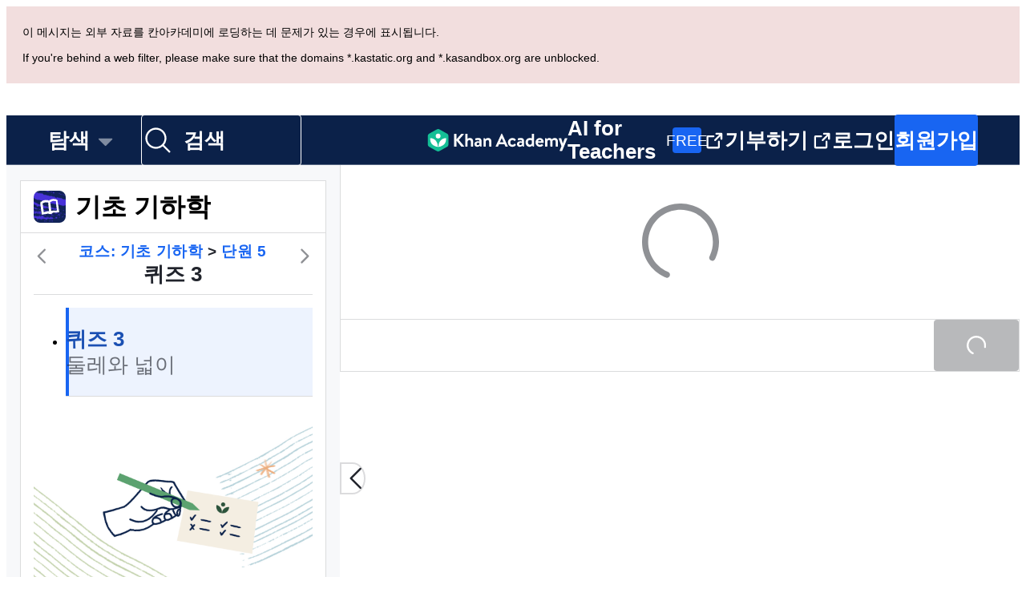

--- FILE ---
content_type: text/javascript
request_url: https://cdn.kastatic.org/khanacademy/989926.ebb0c6fdda1dbdf6.js
body_size: 643
content:
"use strict";(self.webpackChunkkhanacademy=self.webpackChunkkhanacademy||[]).push([["989926"],{548163:function(e,t,n){n.d(t,{Z:()=>v});var r=n(357442),i=n(546490),s=n(290251),a=n(451606),h=n(827292),o=n(70879),d=n(327337),u=n(397458),l=n(114978),c=n.n(l),p=n(652983),f=n(19842),w=n(91094),k=["xs","sm","md","lg","xl"],matchesQuery=function(e){var t="@media";return e.startsWith(t)&&(e=e.slice(t.length).trim()),window.matchMedia(e).matches},m=function(e){function ViewportWatcher(){var e;return(0,i._)(this,ViewportWatcher),e=(0,r._)(this,ViewportWatcher,arguments),(0,a._)(e,"state",{breakpoint:"xs",width:0,height:0}),(0,a._)(e,"_resizeHandler",null),e}return(0,h._)(ViewportWatcher,e),(0,s._)(ViewportWatcher,[{key:"componentDidMount",value:function(){this.registerResizeHandler(this.props.throttle),this._resizeHandler&&this._resizeHandler()}},{key:"shouldComponentUpdate",value:function(e,t){var n=e.children,r=e.updateOnBreakpointOnly,i=this.state,s=i.width,a=i.height,h=i.breakpoint,o=n!==this.props.children,d=t.width!==s||t.height!==a,u=t.breakpoint!==h;return o||u||d&&!r}},{key:"componentDidUpdate",value:function(e){e.throttle!==this.props.throttle&&(this.unregisterResizeHandler(),this.registerResizeHandler(this.props.throttle))}},{key:"componentWillUnmount",value:function(){this.unregisterResizeHandler()}},{key:"registerResizeHandler",value:function(e){var t=this;this._resizeHandler=c()(function(){var e;return t.setState({breakpoint:(e=window.innerWidth)<parseInt(w.Yg)?"xs":e<parseInt(w.Ur)?"sm":e<parseInt(w.al)?"md":e<parseInt(w.JV)?"lg":"xl",width:window.innerWidth,height:window.innerHeight})},e),window.addEventListener("resize",this._resizeHandler)}},{key:"unregisterResizeHandler",value:function(){this._resizeHandler&&window.removeEventListener("resize",this._resizeHandler)}},{key:"renderChildren",value:function(e){var t,n;return this.props.children((0,d._)((0,o._)({},this.state),{atLeast:(t=this.state.breakpoint,function(e){return k.indexOf(e)<=k.indexOf(t)}),atMost:(n=this.state.breakpoint,function(e){return k.indexOf(e)>=k.indexOf(n)}),matchesQuery:e}))}},{key:"render",value:function(){var e=this;return(0,u.jsx)(f.VT,{fallback:function(){return e.renderChildren(function(){return!0})},children:function(){return e.renderChildren(matchesQuery)}})}}]),ViewportWatcher}(p.Component);(0,a._)(m,"defaultProps",{throttle:1e3/60,updateOnBreakpointOnly:!0});let v=m}}]);
//# debugId=d3167d81-9cf9-43d7-899e-5c77773ad4a1
//# sourceMappingURL=989926.ebb0c6fdda1dbdf6.js.map

--- FILE ---
content_type: text/javascript
request_url: https://cdn.kastatic.org/khanacademy/46783.3890c70d220d316e.js
body_size: 170
content:
"use strict";(self.webpackChunkkhanacademy=self.webpackChunkkhanacademy||[]).push([["46783"],{831690:function(e,r,n){n.r(r),n.d(r,{internalFetch:()=>internalFetch});var t=n(682726);function copyRequestWithUrl(e,r){return("undefined"!=typeof jest?Promise.resolve(r._bodyInit):r.headers.get("Content-Type")?r.blob():Promise.resolve(void 0)).then(function(n){return new Request(e,{body:n,method:r.method,headers:r.headers,referrer:r.referrer,referrerPolicy:r.referrerPolicy,mode:r.mode,credentials:r.credentials,cache:r.cache,redirect:r.redirect,integrity:r.integrity,signal:r.signal})})}var a=n(477889);function addApiParamsAndHeaders(e){var r=(0,a.S)(e.url),n=r.url,t=r.headers,i=new Headers(e.headers),o=!0,s=!1,d=void 0;try{for(var c,u=t[Symbol.iterator]();!(o=(c=u.next()).done);o=!0){var h=c.value,l=h.name,f=h.value;i.set(l,f)}}catch(e){s=!0,d=e}finally{try{o||null==u.return||u.return()}finally{if(s)throw d}}return copyRequestWithUrl(n,new Request(e,{headers:i}))}var i=n(247801);function sendCookies(e){return"omit"===e.credentials?new Request(e,{credentials:"same-origin"}):e}var o=n(509337),internalFetch=function(e,r){return Promise.resolve(new Request(e,r)).then(sendCookies).then(addApiParamsAndHeaders).then((0,i.cP)()).then(function(e){return fetch(e).then(function(r){return[e,r]})}).then(function(e){var r=(0,t._)(e,2),n=r[0],a=r[1];return(0,o.v)(n,a)})}}}]);
//# debugId=ee829b66-2dd8-48e9-8052-381bd374bab7
//# sourceMappingURL=46783.3890c70d220d316e.js.map

--- FILE ---
content_type: text/javascript
request_url: https://cdn.kastatic.org/khanacademy/883197.1fbb52ee896b3010.js
body_size: 6170
content:
"use strict";(self.webpackChunkkhanacademy=self.webpackChunkkhanacademy||[]).push([["883197"],{719179:function(e,t,n){n.d(t,{Zv:()=>EndOfTaskNonMasteryQuizCard,ld:()=>EndOfTaskMasteryUnitTestCard,q7:()=>EndOfTaskNonMasteryTestCard,P5:()=>EndOfTaskMasteryCourseChallenge,o:()=>EndOfTaskMasteryMasteryChallenge,qL:()=>EndOfTaskMasteryQuizCard});var a,s,r=n(357442),i=n(546490),o=n(290251),l=n(451606),d=n(827292),c=n(70879),u=n(376734),h=n(397458),m=n(550093),g=n(565063),f=n.n(g),p=n(652983),y=n(19842),_=n(678572),x=n(561512),k=n(91094),j=n(246083),v=n(767375),C=n(264940),T=n(554368),w=n(661332),S=n(141622),M=n(266388),E=n(445208),O=n(881422),b=n(142447),L=n(29109),I=n(72539),PhantomRegistrationEndOfQuizSummary=function(){var e=(0,O._j)(),t=(0,L.nG)(),n=(0,b._i)(),a=b.C0.isPhantom,s=t?(0,I.q)(t.contentPath):(0,I.q)(L.xu);if((0,y.xM)(function(){a&&e((0,c._)({eventType:"PhantomTaskCompleteCardViewed",eventSchemaVersion:1},s))}),!a)return null;var r="/signup";return(null==n?void 0:n.isTeacher)?r="/signup?isteacher=true":(null==n?void 0:n.isParent)&&(r="/signup?isparent=true"),(0,h.jsxs)(y.G7,{style:N.phantomRegistration,children:[(0,h.jsx)(T.Jf,{style:N.phantomHeading,children:v.ag._({id:"LiStEd",message:"Want to save your progress?"})}),(0,h.jsx)(T.D9,{style:N.phantomLabel,children:v.ag._({id:"JdgI7z",message:"Learn with Khan Academy today:"})}),(0,h.jsx)(E.Z,{href:r,kind:"primary","aria-label":"Sign up today!",safeWithNav:function(){return(0,S._)(function(){return(0,M.__generator)(this,function(t){switch(t.label){case 0:return[4,e((0,c._)({eventType:"PhantomTaskCompleteCardSignUpClicked",eventSchemaVersion:1},s))];case 1:return t.sent(),[2]}})})()},children:v.ag._({id:"u5RSuH",message:"Sign up today!"})})]})},N={phantomRegistration:{marginTop:_.W0.xLarge_32,marginRight:"auto"},phantomHeading:{marginBottom:_.W0.medium_16,color:_.$_.offBlack50},phantomLabel:{marginBottom:_.W0.small_12,color:_.$_.offBlack64}},D=n(776299),DownArrow=function(){return(0,h.jsx)("svg",{xmlns:"http://www.w3.org/2000/svg",width:"10",height:"13",viewBox:"0 0 10 13",children:(0,h.jsx)("g",{fill:"none",fillRule:"evenodd",transform:"translate(-27 -27)",children:(0,h.jsx)("path",{fill:"#D92916",d:"M31 34v-7h2v7h4l-5 6-5-6h4z"})})})},UpArrow=function(){return(0,h.jsx)("svg",{xmlns:"http://www.w3.org/2000/svg",width:"10",height:"13",viewBox:"0 0 10 13",children:(0,h.jsx)("g",{fill:"none",fillRule:"evenodd",transform:"translate(-14 -27)",children:(0,h.jsx)("path",{fill:"#00A60E",d:"M18 33v7h2v-7h4l-5-6-5 6h4z"})})})},RightArrow=function(){return(0,h.jsx)("svg",{xmlns:"http://www.w3.org/2000/svg",width:"10",height:"13",viewBox:"0 0 10 13",style:{transform:"rotate(90deg)"},children:(0,h.jsx)("g",{fill:"none",fillRule:"evenodd",transform:"translate(-14 -27)",children:(0,h.jsx)("path",{fill:_.$_.offBlack32,d:"M18 33v7h2v-7h4l-5-6-5 6h4z"})})})},P=function(e){function QuizSummaryRow(){return(0,i._)(this,QuizSummaryRow),(0,r._)(this,QuizSummaryRow,arguments)}return(0,d._)(QuizSummaryRow,e),(0,o._)(QuizSummaryRow,[{key:"maybeRenderLevelChange",value:function(){var e=this.props,t=e.levelChange,n=e.endLevel;return null!=t&&n&&(0,h.jsxs)(y.G7,{style:A.row,children:[(0,h.jsxs)(y.G7,{style:A.arrow,children:["DOWN"===t&&(0,h.jsx)(DownArrow,{}),"UP"===t&&(0,h.jsx)(UpArrow,{}),"NONE"===t&&(0,h.jsx)(RightArrow,{})]}),(0,h.jsx)(D.Z,{level:n})]})}},{key:"render",value:function(){var e=this.props,t=e.startLevel,n=e.title;return(0,h.jsxs)(y.G7,{style:[A.row,A.contentRow],children:[(0,h.jsx)(T.Uc,{style:A.rowText,children:n}),(0,h.jsx)(D.Z,{level:t}),this.maybeRenderLevelChange()]})}}]),QuizSummaryRow}(p.Component),A=m.StyleSheet.create({contentRow:{minHeight:68,justifyContent:"space-between",borderBottom:"solid 1px ".concat(_.$_.offBlack16),":last-child":{borderBottom:"none"},padding:"8px 0px"},row:{flexDirection:"row",alignItems:"center"},rowText:{flex:1,paddingRight:16},arrow:{marginLeft:6,marginRight:6}}),Q=n(769641),z=n(568109),R=n(544060),W=n(962829);function leave_to_schoolhouse_modal_templateObject(){var e=(0,u._)(["You're leaving Khan Academy"]);return leave_to_schoolhouse_modal_templateObject=function(){return e},e}function _templateObject1(){var e=(0,u._)(["Back to Khan Academy"]);return _templateObject1=function(){return e},e}function _templateObject2(){var e=(0,u._)(["Continue to Schoolhouse"]);return _templateObject2=function(){return e},e}var LeaveToSchoolhouseModal=function(e){var t=e.gotPerfectScore,n=e.closeModal;return(0,h.jsx)(Q.Ws,{title:(0,z.lR)(leave_to_schoolhouse_modal_templateObject()),content:(0,h.jsxs)(y.G7,{style:q.content,children:[(0,h.jsx)("img",{alt:"Schoolhouse logo",src:(0,W.vA)("/images/partnerships/schoolhouse.png"),className:(0,m.css)(q.logo)}),(0,h.jsx)(T.uT,{children:(0,h.jsxs)(z.Hw,{children:[(0,h.jsx)("b",{children:"Schoolhouse.world"})," is a separate nonprofit company founded by Sal Khan that provides free tutoring."]})}),(0,h.jsx)(T.uT,{children:(0,h.jsxs)(z.Hw,{children:["Schoolhouse accounts are governed by the"," ",(0,h.jsx)("b",{children:"Schoolhouse.world"})," Terms of Service and Privacy Policy."]})})]}),footer:(0,h.jsxs)(y.G7,{style:q.footer,children:[(0,h.jsx)(E.Z,{kind:"tertiary",onClick:n,children:(0,z.lR)(_templateObject1())}),(0,h.jsx)(E.Z,{target:"_blank",onClick:n,href:t?"https://schoolhouse.world/khan-academy/tutor?ref=ka-assessment-ka-tutor":"https://schoolhouse.world/khan-academy?ref=ka-assessment-ka-learner",children:(0,z.lR)(_templateObject2())})]}),style:q.dialog})},q=m.StyleSheet.create({logo:{width:"224px",alignSelf:"center"},dialog:{height:"auto"},content:{gap:_.W0.large_24},footer:{flexDirection:"row",justifyContent:"flex-end",gap:_.W0.medium_16}}),G=n(245945);function end_of_task_schoolhouse_link_templateObject(){var e=(0,u._)(["Register at Schoolhouse"]);return end_of_task_schoolhouse_link_templateObject=function(){return e},e}var U=["x2ec2f6f830c9fb89","x9e81a4f98389efdf"],Z=m.StyleSheet.create({link:{fontWeight:800,justifyContent:"start"}});let B=p.memo(function(e){var t,n=e.gotPerfectScore,a=(0,L.ZP)().contentPath,s=(0,R.Z)(a),r=(0,b._i)(),i=(0,p.useMemo)(function(){return n?(0,h.jsxs)(z.Hw,{children:[(0,h.jsx)("b",{children:"Nice work!"})," Interested in becoming a peer tutor?"]}):(0,h.jsxs)(z.Hw,{children:[(0,h.jsx)("b",{children:"Want more help?"})," Get support from a free tutor."]})},[n]),o=(0,p.useCallback)(function(e){var t=e.closeModal;return(0,h.jsx)(LeaveToSchoolhouseModal,{gotPerfectScore:n,closeModal:t})},[n]);return s&&U.includes(s.id)&&r&&!((null!=(t=r.userDistrictInfos)?t:[]).length>0)&&"en"===b.O0.kaLocale&&"US"===b.O0.remoteCountry?(0,h.jsxs)(y.G7,{children:[(0,h.jsx)(T.uT,{children:i}),(0,h.jsx)(Q.q0,{modal:o,children:function(e){var t=e.openModal;return(0,h.jsx)(E.Z,{kind:"tertiary",onClick:t,target:"_blank",style:Z.link,startIcon:G,children:(0,z.lR)(end_of_task_schoolhouse_link_templateObject())})}})]}):null});function EndOfQuizSummary(e){var t,n,a;return(0,h.jsxs)(y.G7,{style:$.content,children:[(t=e.skillLevelChanges,n=e.type,a=t.map(function(e,t){return(0,h.jsx)(P,{startLevel:e.before,levelChange:e.changeDirection,endLevel:e.after,title:e.name},t)}),(0,h.jsxs)(y.G7,{children:[(0,h.jsx)(T.TE,{style:$.contentHeading,children:v.ag._({id:"F2YZ2T",message:"Skill level changes"})}),a,"mastery-challenge"===n&&(0,h.jsx)(C.Z,{href:"https://khanacademy.zendesk.com/hc/articles/360037494231",target:"_blank",style:$.masteryChallengeLearnMoreLink,children:v.ag._({id:"Mdq66A",message:"Learn more about Mastery challenges"})})]})),function(){var t,n,a=e.type,s=e.recommendedTutorials,r=e.onNavigate;if("subject-challenge"===a||"mastery-challenge"===a||0===s.length)return null;var i=s.map(function(e,t){return(0,h.jsx)("li",{children:(0,h.jsx)(RecommendationLink,{recommendation:e,onClick:r})},t)}),o="subject-challenge"===a?(t=s.length,v.ag._({id:"yBt/5Y",message:"{count, plural, one {We recommend the following content item to help you grow:} other {We recommend the following content items to help you grow:}}",values:{count:t}})):(n=s.length,v.ag._({id:"dL5ACp",message:"{count, plural, one {We recommend the following lesson based on your test performance:} other {We recommend the following lessons based on your test performance:}}",values:{count:n}}));return(0,h.jsxs)(y.G7,{children:[(0,h.jsx)(T.TE,{style:$.contentHeading,children:v.ag._({id:"MPBPs2",message:"Recommended lessons"})}),(0,h.jsx)(T.uT,{style:$.recommendationsBody,children:o}),(0,h.jsx)("ul",{children:i})]})}(),(0,h.jsx)(B,{gotPerfectScore:e.gotPerfectScore}),(0,h.jsx)(PhantomRegistrationEndOfQuizSummary,{})]})}var RecommendationLink=function(e){var t=e.recommendation,n=e.onClick;return(0,h.jsx)(w.Z,{onClick:function(){return n(t.slug)},children:(0,h.jsx)(T.D9,{style:$.recommendation,children:t.title})})},$=m.StyleSheet.create({content:(0,l._)({flexShrink:0,padding:59,gap:32},k.w5.smOrSmaller,{padding:32}),contentHeading:{color:_.$_.offBlack50},recommendationsBody:{paddingTop:20,paddingBottom:4},recommendation:{paddingTop:8,paddingBottom:8,color:_.$_.blue},masteryChallengeLearnMoreLink:{marginTop:_.W0.medium_16}}),F=n(295950),H=n(647844),V=n(762438),Y=n(525666),J=n(178652),K=n(808968),X=n(751472),ee=n(335319),et=n(940571),en=n(548163),ea=n(445760),es=function(e){return v.ag._({id:"m+pG3Q",message:"{count, plural, one {# skill} other {# skills}}",values:{count:e}})},er=_.W0.xxxLarge_64+_.W0.xxxLarge_64+_.W0.medium_16,ei=function(e){function EndOfTaskSummaryCard(){return(0,i._)(this,EndOfTaskSummaryCard),(0,r._)(this,EndOfTaskSummaryCard,arguments)}return(0,d._)(EndOfTaskSummaryCard,e),(0,o._)(EndOfTaskSummaryCard,[{key:"renderSkillChange",value:function(e,t,n){var a={levelUp:v.ag._({id:"EXf5it",message:"Leveled up:"}),levelDown:v.ag._({id:"mNuojn",message:"Leveled down:"}),noChange:v.ag._({id:"JFgs1r",message:"No change:"}),notTested:v.ag._({id:"TkCQ1Q",message:"Not tested:"})},s={levelUp:v.ag._({id:"uH6FZt",message:"LEVELED UP"}),levelDown:v.ag._({id:"W0s3kR",message:"LEVELED DOWN"}),noChange:v.ag._({id:"xs6wqh",message:"NO CHANGE"}),notTested:v.ag._({id:"nf610P",message:"NOT TESTED"})};return(0,h.jsx)(en.Z,{children:function(r){return r.atLeast("md")?(0,h.jsxs)(y.G7,{style:eo.levelChangeLine,children:[(0,h.jsxs)(T.Ih,{tag:"span",children:[a[e],n]}),(0,h.jsx)(K.AM,{}),(0,h.jsx)(T.Ih,{tag:"span",children:(0,ee.I)(es(t))})]}):(0,h.jsxs)(y.G7,{children:[(0,h.jsxs)(T.UU,{children:[s[e],n]}),(0,h.jsx)(T.Ih,{tag:"span",children:(0,ee.I)(es(t))})]})}})}},{key:"renderNotTestedIcon",value:function(){var e="";switch(this.props.type){case"test":e=v.ag._({id:"XLWsbc",message:"Some skills from the unit did not appear on this test. Re-take the test for the chance to level up on those skills."});break;case"subject-challenge":e=v.ag._({id:"FIBQJ1",message:"Some skills from the course did not appear on this challenge. Re-take the challenge for the chance to level up on those skills."});break;case"quiz":e=v.ag._({id:"DOuQr5",message:"Some skills did not appear on this quiz. Retake the quiz for the chance to level up on those skills."})}return(0,h.jsx)(X.ZP,{content:e,children:(0,h.jsx)(J.Hj,{icon:ea,color:_.$_.white,size:"small",style:eo.notTestedIcon})})}},{key:"renderQuestionsAndPointsText",value:function(e,t,n){var a,s,r,i,o;return(0,h.jsxs)(p.Fragment,{children:[(0,h.jsx)("span",{"aria-label":(a=e,s=t,v.ag._({id:"9s1bO/",message:"{correctQuestions} out of {totalQuestions} correct",values:{correctQuestions:s,totalQuestions:a}})),children:(0,ee.I)((r=e,i=t,v.ag._({id:"3sBRks",message:"{correctQuestions}/{totalQuestions} correct",values:{correctQuestions:i,totalQuestions:r}})))}),(0,h.jsx)("span",{"aria-hidden":!0,children:" \xb7 "}),(0,ee.I)((o=n,v.ag._({id:"GEXr3S",message:"{energyPoints, plural, one {# energy pt} other {# energy pts}}",values:{energyPoints:o}})))]})}},{key:"renderQuestionsAndPoints",value:function(e,t,n){var a=this;return(0,h.jsx)(en.Z,{children:function(s){return s.atLeast("md")?(0,h.jsxs)(p.Fragment,{children:[(0,h.jsx)(K.x9,{size:_.W0.xxLarge_48}),(0,h.jsx)(T.B7,{style:eo.correctAndPoints,children:a.renderQuestionsAndPointsText(e,t,n)})]}):(0,h.jsxs)(p.Fragment,{children:[(0,h.jsx)(K.x9,{size:_.W0.large_24}),(0,h.jsxs)(y.G7,{children:[(0,h.jsx)(T.UU,{children:v.ag._({id:"qohr2c",message:"OVERALL"})}),(0,h.jsx)(T.Ih,{tag:"span",children:a.renderQuestionsAndPointsText(e,t,n)})]}),(0,h.jsx)(K.x9,{size:_.W0.xLarge_32})]})}})}},{key:"render",value:function(){var e=this,t=this.props,n=t.illustration,a=t.leveledUpSkillCount,s=t.leveledDownSkillCount,r=t.noChangeSkillCount,i=t.notTestedSkillCount,o=t.totalQuestions,l=t.correctQuestions,d=t.energyPoints;return(0,h.jsx)(et.Z,{children:function(t,c){return(0,h.jsxs)(y.G7,{style:eo.container,children:[(0,h.jsx)(en.Z,{children:function(e){return(0,h.jsx)(K.x9,{size:e.atLeast("md")?er:_.W0.xxLarge_48})}}),(0,h.jsxs)(y.G7,{style:eo.skillContainer,children:[e.renderSkillChange("levelUp",a),(0,h.jsx)(K.x9,{size:_.W0.large_24}),e.renderSkillChange("levelDown",s),(0,h.jsx)(K.x9,{size:_.W0.large_24}),e.renderSkillChange("noChange",r),!!i&&(0,h.jsxs)(p.Fragment,{children:[(0,h.jsx)(K.x9,{size:_.W0.large_24}),e.renderSkillChange("notTested",i,e.renderNotTestedIcon())]}),e.renderQuestionsAndPoints(o,l,d)]}),c>525&&(0,h.jsx)(y.G7,{style:eo.illustrationContainer,children:n})]})}})}}]),EndOfTaskSummaryCard}(p.Component),eo=m.StyleSheet.create({container:{backgroundColor:_.$_.darkBlue,color:_.$_.white,flexGrow:1},skillContainer:(0,l._)({paddingLeft:_.W0.medium_16,paddingRight:_.W0.medium_16},k.w5.mdOrLarger,{paddingLeft:_.W0.xxLarge_48,paddingRight:_.W0.xxLarge_48}),illustrationContainer:(0,l._)({flexGrow:1,justifyContent:"flex-end"},k.w5.smOrSmaller,{display:"none"}),levelChangeLine:{flexDirection:"row"},correctAndPoints:{textAlign:"center"},notTestedIcon:(a={},(0,l._)(a,k.w5.mdOrLarger,{margin:_.W0.xxxSmall_4}),(0,l._)(a,k.w5.smOrSmaller,{marginLeft:_.W0.xxxSmall_4}),a)}),el=n(979455);function end_of_task_card_types_topic_templateObject(){var e=(0,u._)(["\n    query getEotQuizCardDetails($taskId: String!, $topicId: String!) {\n        user {\n            id\n            exerciseData {\n                quizAttempt(taskId: $taskId, topicId: $topicId) {\n                    id\n                    numAttempted\n                    numCorrect\n                    pointsEarned\n                    skillsLeveledDown\n                    skillsLeveledUp\n                    skillsNoChange\n                    skillsNotTested\n                    skillLevelChanges {\n                        id\n                        exercise {\n                            id\n                            title\n                            translatedTitle\n                        }\n                        before\n                        after\n                        changeDirection\n                    }\n                }\n            }\n        }\n    }\n"]);return end_of_task_card_types_topic_templateObject=function(){return e},e}function end_of_task_card_types_topic_templateObject1(){var e=(0,u._)(["\n    query getEotTestCardDetails($taskId: String!, $topicId: String!) {\n        user {\n            id\n            exerciseData {\n                unitTestAttempt(taskId: $taskId, topicId: $topicId) {\n                    id\n                    numAttempted\n                    numCorrect\n                    pointsEarned\n                    skillsLeveledDown\n                    skillsLeveledUp\n                    skillsNoChange\n                    skillsNotTested\n                    skillLevelChanges {\n                        id\n                        exercise {\n                            id\n                            title\n                            translatedTitle\n                        }\n                        before\n                        after\n                        changeDirection\n                    }\n                }\n            }\n        }\n    }\n"]);return end_of_task_card_types_topic_templateObject1=function(){return e},e}function end_of_task_card_types_topic_templateObject2(){var e=(0,u._)(["\n    query getEotCCCardDetails($taskId: String!, $topicId: String!) {\n        user {\n            id\n            exerciseData {\n                subjectChallengeAttempt(taskId: $taskId, topicId: $topicId) {\n                    id\n                    numAttempted\n                    numCorrect\n                    pointsEarned\n                    skillsLeveledDown\n                    skillsLeveledUp\n                    skillsNoChange\n                    skillsNotTested\n                    skillLevelChanges {\n                        id\n                        exercise {\n                            id\n                            title\n                            translatedTitle\n                        }\n                        before\n                        after\n                        changeDirection\n                    }\n                }\n            }\n        }\n    }\n"]);return end_of_task_card_types_topic_templateObject2=function(){return e},e}function _templateObject3(){var e=(0,u._)(["\n    query getEotMCCardDetails($taskId: String!, $topicId: String!) {\n        user {\n            id\n            exerciseData {\n                masteryChallengeAttempt(taskId: $taskId, topicId: $topicId) {\n                    id\n                    numAttempted\n                    numCorrect\n                    pointsEarned\n                    skillsLeveledDown\n                    skillsLeveledUp\n                    skillsNoChange\n                    skillLevelChanges {\n                        id\n                        exercise {\n                            id\n                            title\n                            translatedTitle\n                        }\n                        before\n                        after\n                        changeDirection\n                    }\n                }\n            }\n        }\n    }\n"]);return _templateObject3=function(){return e},e}var ed=(0,x.F)(f()(end_of_task_card_types_topic_templateObject())),ec=(0,x.F)(f()(end_of_task_card_types_topic_templateObject1())),eu=(0,x.F)(f()(end_of_task_card_types_topic_templateObject2())),eh=(0,x.F)(f()(_templateObject3())),masteryShouldShowConfetti=function(e,t,n,a){return t/e>.7},nonMasteryShouldShowConfetti=function(e,t,n,a){return t===e},em=function(e){function EndOfTaskNonMasteryTopicCard(){var e;return(0,i._)(this,EndOfTaskNonMasteryTopicCard),e=(0,r._)(this,EndOfTaskNonMasteryTopicCard,arguments),(0,l._)(e,"renderCard",function(t){var n=e.props.illustration,a=getAttemptFromResult(t);return a?(0,h.jsx)(F.ZP,{illustration:n,totalQuestions:a.numAttempted,correctQuestions:a.numCorrect,energyPoints:a.pointsEarned,shouldShowConfetti:nonMasteryShouldShowConfetti}):(0,h.jsx)(Y.o,{})}),e}return(0,d._)(EndOfTaskNonMasteryTopicCard,e),(0,o._)(EndOfTaskNonMasteryTopicCard,[{key:"render",value:function(){var e=this.props,t=e.taskId,n=e.topicId,a=e.query;return(0,h.jsx)(j.Z,{query:a,variables:{taskId:t,topicId:n},fetchPolicy:"network-only",skip:!t||!n,children:this.renderCard})}}]),EndOfTaskNonMasteryTopicCard}(p.Component),EndOfTaskNonMasteryQuizCard=function(e){return(0,h.jsx)(em,(0,c._)({illustration:(0,h.jsx)(el.jc,{}),query:ed},e))},EndOfTaskNonMasteryTestCard=function(e){return(0,h.jsx)(em,(0,c._)({illustration:(0,h.jsx)(el.jh,{}),query:ec},e))},eg=function(e){function EndOfTaskMasteryTopicCard(){var e;return(0,i._)(this,EndOfTaskMasteryTopicCard),e=(0,r._)(this,EndOfTaskMasteryTopicCard,arguments),(0,l._)(e,"renderCard",function(t){var n=e.props,a=n.recommendedTutorials,s=n.onNavigate,r=n.onClose,i=n.illustration,o=n.type,l=getAttemptFromResult(t);if(!l)return(0,h.jsx)(Y.o,{});var d=(l.skillLevelChanges||[]).map(function(e){return{before:e.before,after:e.after,changeDirection:e.changeDirection,name:e.exercise.translatedTitle}});return(0,h.jsx)(H.Z,{totalQuestions:l.numAttempted,correctQuestions:l.numCorrect,shouldShowConfetti:masteryShouldShowConfetti,children:(0,h.jsxs)(y.G7,{style:ef.endOfTaskMasteryQuizCardContainer,children:[(0,h.jsx)(y.G7,{style:ef.left,children:(0,h.jsx)(ei,{type:o,illustration:i,totalQuestions:l.numAttempted,correctQuestions:l.numCorrect,energyPoints:l.pointsEarned,leveledDownSkillCount:l.skillsLeveledDown,leveledUpSkillCount:l.skillsLeveledUp,noChangeSkillCount:l.skillsNoChange,notTestedSkillCount:l.skillsNotTested})}),(0,h.jsxs)(y.G7,{style:ef.right,children:[(0,h.jsx)(y.G7,{style:ef.rightContent,children:(0,h.jsx)(EndOfQuizSummary,{recommendedTutorials:a,skillLevelChanges:d,type:o,onNavigate:s,gotPerfectScore:l.numAttempted===l.numCorrect})}),r&&(0,h.jsx)(y.G7,{style:ef.footer,children:(0,h.jsx)(V.Z,{onDone:r})})]})]})})}),e}return(0,d._)(EndOfTaskMasteryTopicCard,e),(0,o._)(EndOfTaskMasteryTopicCard,[{key:"render",value:function(){var e=this.props,t=e.taskId,n=e.topicId,a=e.query;return(0,h.jsx)(j.Z,{query:a,variables:{taskId:t,topicId:n},fetchPolicy:"network-only",skip:!t||!n,children:this.renderCard})}}]),EndOfTaskMasteryTopicCard}(p.Component),EndOfTaskMasteryQuizCard=function(e){return(0,h.jsx)(eg,(0,c._)({illustration:(0,h.jsx)(el.jc,{}),query:ed,type:"quiz"},e))},EndOfTaskMasteryUnitTestCard=function(e){return(0,h.jsx)(eg,(0,c._)({illustration:(0,h.jsx)(el.jh,{}),query:ec,type:"test"},e))},EndOfTaskMasteryCourseChallenge=function(e){return(0,h.jsx)(eg,(0,c._)({illustration:(0,h.jsx)(el.iy,{}),query:eu,type:"subject-challenge"},e))},EndOfTaskMasteryMasteryChallenge=function(e){return(0,h.jsx)(eg,(0,c._)({illustration:(0,h.jsx)(el._l,{}),query:eh,type:"mastery-challenge"},e))},getAttemptFromResult=function(e){var t,n;return!e.loading&&(null==(n=e.data)||null==(t=n.user)?void 0:t.exerciseData)&&(e.data.user.exerciseData.quizAttempt||e.data.user.exerciseData.unitTestAttempt||e.data.user.exerciseData.subjectChallengeAttempt||e.data.user.exerciseData.masteryChallengeAttempt)?e.data.user.exerciseData.quizAttempt||e.data.user.exerciseData.unitTestAttempt||e.data.user.exerciseData.subjectChallengeAttempt||e.data.user.exerciseData.masteryChallengeAttempt:null},ef=m.StyleSheet.create({endOfTaskMasteryQuizCardContainer:(0,l._)({flexDirection:"row",flexGrow:1},k.w5.smOrSmaller,{flexDirection:"column"}),right:(0,l._)({flexGrow:1},k.w5.mdOrLarger,{width:"50%"}),rightContent:{overflow:"auto",flexGrow:1},footer:(0,l._)({borderTop:"solid 1px ".concat(_.$_.offBlack32),display:"flex",alignItems:"center",flexDirection:"row-reverse",height:72,padding:"0 16px",flexShrink:0},k.w5.smOrSmaller,{minHeight:72}),left:(s={flexShrink:0},(0,l._)(s,k.w5.mdOrLarger,{width:"50%"}),(0,l._)(s,"flexGrow",1),s)})},795879:function(e,t,n){n.d(t,{B3:()=>StartOfTaskMasteryCourseChallengeCard,C9:()=>StartOfTaskNonMasteryTestCard,_6:()=>StartOfTaskMasteryQuizCard,_x:()=>StartOfTaskMasteryTestCard,jt:()=>StartOfMasteryChallengeCard,w_:()=>StartOfTaskNonMasteryQuizCard});var a=n(70879),s=n(364593),r=n(397458),i=n(767375),o=n(652983),l=n(554368),d=n(975044),c=n(91412),u=n(979455),StartOfTaskMasteryQuizCard=function(e){var t=e.analyticsPageName,n=e.lowTimeEstimateMinutes,l=e.highTimeEstimateMinutes,h=(0,s._)(e,["analyticsPageName","lowTimeEstimateMinutes","highTimeEstimateMinutes"]),m={proficient:i.ag._({id:"Mmt2g0",message:"You’re already proficient or a master of these skills — there are no more levels to reach!"}),mastered:i.ag._({id:"Mmt2g0",message:"You’re already proficient or a master of these skills — there are no more levels to reach!"})};return(0,r.jsxs)(o.Fragment,{children:[(0,r.jsx)(c.Z,(0,a._)({illustration:(0,r.jsx)(u.jc,{}),title:i.ag._({id:"wah+Sy",message:"Time for a quiz?"}),tagline:i.ag._({id:"350Iri",message:"Get ready for questions on the unit so far."}),masteryLevelInfoText:m,lowTimeEstimateMinutes:Math.floor(n),highTimeEstimateMinutes:Math.ceil(l)},h)),(0,r.jsx)(d.jV,{pageName:void 0===t?"quiz_modal":t})]})},StartOfTaskNonMasteryQuizCard=function(e){var t=e.analyticsPageName,n=e.lowTimeEstimateMinutes,l=e.highTimeEstimateMinutes,h=(0,s._)(e,["analyticsPageName","lowTimeEstimateMinutes","highTimeEstimateMinutes"]);return(0,r.jsxs)(o.Fragment,{children:[(0,r.jsx)(c.Z,(0,a._)({illustration:(0,r.jsx)(u.jc,{}),title:i.ag._({id:"wah+Sy",message:"Time for a quiz?"}),tagline:i.ag._({id:"350Iri",message:"Get ready for questions on the unit so far."}),lowTimeEstimateMinutes:Math.floor(n),highTimeEstimateMinutes:Math.ceil(l)},h)),(0,r.jsx)(d.jV,{pageName:void 0===t?"quiz_modal":t,sufficientlyUsable:!0,fullyInteractive:!0})]})},StartOfTaskMasteryTestCard=function(e){var t=e.analyticsPageName,n=e.lowTimeEstimateMinutes,l=e.highTimeEstimateMinutes,h=(0,s._)(e,["analyticsPageName","lowTimeEstimateMinutes","highTimeEstimateMinutes"]);return(0,r.jsxs)(o.Fragment,{children:[(0,r.jsx)(c.Z,(0,a._)({illustration:(0,r.jsx)(u.jh,{}),title:i.ag._({id:"q7ZiCP",message:"All set for the unit test?"}),tagline:i.ag._({id:"VwEf7k",message:"Welcome to the unit test — where you get to test your skills for the entire unit!"}),masteryLevelInfoText:{mastered:i.ag._({id:"UreJb9",message:"You already mastered these skills — there are no more levels to reach!"})},lowTimeEstimateMinutes:Math.floor(n),highTimeEstimateMinutes:Math.ceil(l)},h)),(0,r.jsx)(d.jV,{pageName:void 0===t?"unit_test_modal":t,sufficientlyUsable:!0,fullyInteractive:!0})]})},StartOfTaskNonMasteryTestCard=function(e){var t=e.analyticsPageName,n=e.lowTimeEstimateMinutes,l=e.highTimeEstimateMinutes,h=(0,s._)(e,["analyticsPageName","lowTimeEstimateMinutes","highTimeEstimateMinutes"]);return(0,r.jsxs)(o.Fragment,{children:[(0,r.jsx)(c.Z,(0,a._)({illustration:(0,r.jsx)(u.jh,{}),title:i.ag._({id:"q7ZiCP",message:"All set for the unit test?"}),tagline:i.ag._({id:"VwEf7k",message:"Welcome to the unit test — where you get to test your skills for the entire unit!"}),lowTimeEstimateMinutes:Math.floor(n),highTimeEstimateMinutes:Math.ceil(l)},h)),(0,r.jsx)(d.jV,{pageName:void 0===t?"unit_test_modal":t,sufficientlyUsable:!0,fullyInteractive:!0})]})},StartOfTaskMasteryCourseChallengeCard=function(e){var t=e.analyticsPageName,n=e.lowTimeEstimateMinutes,h=e.highTimeEstimateMinutes,m=(0,s._)(e,["analyticsPageName","lowTimeEstimateMinutes","highTimeEstimateMinutes"]);return(0,r.jsxs)(o.Fragment,{children:[(0,r.jsx)(c.Z,(0,a._)({illustration:(0,r.jsx)(u.iy,{}),title:i.ag._({id:"wWjhEw",message:"Ready for a challenge?"}),tagline:(0,r.jsx)(l.B7,{children:i.ag._({id:"FBW5ug",message:"Test yourself on the skills in this course and earn mastery points for what you already know!"})}),masteryLevelInfoText:{mastered:i.ag._({id:"UreJb9",message:"You already mastered these skills — there are no more levels to reach!"})},lowTimeEstimateMinutes:Math.floor(n),highTimeEstimateMinutes:Math.ceil(h)},m)),(0,r.jsx)(d.jV,{pageName:void 0===t?"course_challenge_modal":t,sufficientlyUsable:!0,fullyInteractive:!0})]})},StartOfMasteryChallengeCard=function(e){var t=e.analyticsPageName,n=(0,s._)(e,["analyticsPageName"]);return(0,r.jsxs)(r.Fragment,{children:[(0,r.jsx)(c.Z,(0,a._)({illustration:(0,r.jsx)(u.uq,{}),title:i.ag._({id:"wWjhEw",message:"Ready for a challenge?"}),tagline:(0,r.jsx)(l.B7,{children:i.ag._({id:"TF+6wy",message:"Level up to Mastered faster by strengthening skills you've already practiced."})}),masteryLevelInfoText:{mastered:i.ag._({id:"UreJb9",message:"You already mastered these skills — there are no more levels to reach!"})}},n)),(0,r.jsx)(d.jV,{pageName:void 0===t?"mastery_challenge_page":t,sufficientlyUsable:!0,fullyInteractive:!0})]})}}}]);
//# debugId=823b6586-3266-4bec-9dcd-c9737fa71a91
//# sourceMappingURL=883197.1fbb52ee896b3010.js.map

--- FILE ---
content_type: text/javascript
request_url: https://cdn.kastatic.org/khanacademy/355616.9321bd2ac4b1e8bb.js
body_size: 1440
content:
"use strict";(self.webpackChunkkhanacademy=self.webpackChunkkhanacademy||[]).push([["355616"],{928719:function(t,e,l){l.d(e,{Z:()=>Toolbar});var n=l(397458);l(652983);var i=l(550093),r=l(19842),o=l(678572),a=l(554368);function Toolbar({color:t="light",leftContent:e,rightContent:l,size:i="medium",subtitle:o,title:s}){let c=o?a.D9:a.Jf;return(0,n.jsxs)(r.G7,{style:[d.container,s?"string"==typeof s?d.containerWithTextTitle:d.containerWithNodeTitle:d.containerWithNoTitle,"dark"===t&&d.dark,"small"===i&&d.small],children:[(0,n.jsx)(r.G7,{style:d.leftColumn,children:e}),s&&"string"==typeof s&&(0,n.jsxs)(r.G7,{style:d.titles,children:[(0,n.jsx)(c,{id:"wb-toolbar-title",children:s}),o&&(0,n.jsx)(a.S$,{style:"light"===t&&d.subtitle,children:o})]}),s&&"string"!=typeof s&&(0,n.jsx)(r.G7,{style:d.titles,children:s}),!s&&(0,n.jsx)(r.G7,{style:e?d.spacer:void 0}),(0,n.jsx)(r.G7,{style:d.rightColumn,children:l})]})}let d=i.StyleSheet.create({container:{background:o.ok.core.background.base.default,border:`1px solid ${o.ok.core.border.neutral.subtle}`,flex:1,display:"grid",alignItems:"center",minHeight:66,paddingInline:o.W0.medium_16,width:"100%"},containerWithTextTitle:{gridTemplateColumns:"1fr minmax(auto, 67%) 1fr"},containerWithNodeTitle:{gridTemplateColumns:"minmax(max-content, 1fr) auto minmax(max-content, 1fr)"},containerWithNoTitle:{gridTemplateColumns:"auto auto 1fr"},small:{minHeight:50},dark:{background:o.$_.darkBlue,boxShadow:`0 1px 0 0 ${o.$_.white64}`,color:o.ok.core.foreground.knockout.default},leftColumn:{alignItems:"center",flexDirection:"row",justifyContent:"flex-start"},rightColumn:{alignItems:"center",flexDirection:"row",justifyContent:"flex-end",flexGrow:1},subtitle:{color:o.ok.core.foreground.neutral.default},titles:{padding:o.W0.small_12,textAlign:"center",justifySelf:"center",maxWidth:"100%"},spacer:{minWidth:o.W0.small_12}})},31258:function(t,e,l){l.d(e,{Z:()=>n});let n={wrapperWidth:688,wrapperPadding:16,footerHorizontalPadding:16,zIndexes:{footer:1063,backdrop:1061,drawingArea:1,aboveDrawingArea:2,interactiveComponent:3},chromeSizes:{exercisePhoneFooterHeight:66}}},846708:function(t,e,l){l.d(e,{Z:()=>__WEBPACK_DEFAULT_EXPORT__});var n,i=l(451606),r=l(397458),o=l(550093);l(652983);var a=l(19842),d=l(264940),s=l(678572),c=l(91094),h=l(368687),m=["en","es","pt","lol"],u={path:"M41.209 53.753l5.39 0l0 5.39l3.136 0l6.468-6.517-8.477-8.526-6.517 6.517l0 3.136zm33.173-34.937q-.882-.882-1.862.049l-19.6 19.6q-.931.98-.049 1.862t1.862-.049l19.6-19.6q.931-.98.049-1.862zm-38.563 45.668l0-16.121l37.632-37.632 16.17 16.121-37.632 37.632l-16.17 0zm43.022-12.397l0 10.633q-.049 6.713-4.753 11.417t-11.368 4.704l-46.599 0q-6.713 0-11.417-4.753t-4.704-11.368l0-46.599q0-6.664 4.753-11.417t11.368-4.704l46.599 0q3.528 0 6.566 1.372.833.392.98 1.323t-.49 1.617l-2.744 2.744q-.784.784-1.96.441t-2.352-.343l-46.599 0q-3.675 0-6.321 2.646t-2.646 6.321l0 46.599q0 3.675 2.646 6.321t6.321 2.646l46.599 0q3.675 0 6.321-2.646t2.646-6.321l0-7.056q0-.735.49-1.225l3.577-3.577q.833-.833 1.96-.392t1.127 1.617zm7.203-51.646q2.254 0 3.773 1.568l8.526 8.526q1.568 1.568 1.568 3.822t-1.568 3.773l-5.145 5.145-16.121-16.121 5.145-5.145q1.568-1.568 3.822-1.568z",width:100,height:78.912},f=o.StyleSheet.create({editContentShortcut:{marginRight:5},editorShortcuts:(n={fontSize:"70%"},(0,i._)(n,c.w5.mdOrSmaller,{marginLeft:10}),(0,i._)(n,c.w5.lg,{marginLeft:15}),(0,i._)(n,c.w5.xl,{marginLeft:20}),n),linkColor:{color:s.$_.offBlack}});let __WEBPACK_DEFAULT_EXPORT__=function(t){return(0,r.jsx)(a.xv,{style:f.editorShortcuts,children:t.editContentUrl&&m.includes(t.kaLocale)&&(0,r.jsx)(d.Z,{href:t.editContentUrl,style:[f.editContentShortcut,f.linkColor],target:"_blank",title:"Edit this content",children:(0,r.jsx)(h.Z,{icon:u,size:25})})})}}}]);
//# debugId=03d6cc09-9f7e-47b9-87c5-c91e7d89212b
//# sourceMappingURL=355616.9321bd2ac4b1e8bb.js.map

--- FILE ---
content_type: text/javascript
request_url: https://cdn.kastatic.org/khanacademy/397580.3948ef6c7fb261d6.js
body_size: 4914
content:
"use strict";(self.webpackChunkkhanacademy=self.webpackChunkkhanacademy||[]).push([["397580"],{261063:function(t,e,n){n.d(e,{DO:()=>mapGqlAssignmentsPage,bp:()=>mapToUserProgram,xw:()=>mapGqlClassroom,wn:()=>mapGqlProgress,Lr:()=>mapGqlQuizAttempts,F$:()=>mapGqlAssignment,sW:()=>mapGqlCourse,Le:()=>mapGqlCourseMasteryGoal,_4:()=>mapGqlLearnableContent,GJ:()=>mapGqlLesson,MW:()=>mapGqlUnitTestAttempts});var a=n(70879),i=n(327337),r=n(364593),l=n(682726),o=n(449589),s=n(566157),d=n(234014),u=n(522444),mapCompletionStatusToChallengeStatus=function(t,e){switch(e){case"Challenge":if("COMPLETE"===t)return u.a.CHALLENGE_COMPLETE;if("STARTED"===t)return u.a.CHALLENGE_STARTED;return u.a.CHALLENGE_NOT_STARTED;case"Project":if("COMPLETE"===t)return u.a.PROJECT_PASS;if("STARTED"===t)return u.a.PROJECT_STARTED;return u.a.CHALLENGE_NOT_STARTED;default:return u.a.CHALLENGE_NOT_STARTED}},c=n(615097),p=n(751628),mapGqlCourse=function(t){var e,n,a,i;return{id:t.id,contentKind:"Course",iconPath:t.iconPath,masteryEnabled:_invariant(t.masteryEnabled,"masteryEnabled"),parent:_mapGqlCourseParent(_invariant(t.parent,"parent")),relativeUrl:_invariant(t.relativeUrl,"relativeUrl"),slug:_invariant(t.slug,"slug"),translatedTitle:_invariant(t.translatedTitle,"translatedTitle"),translatedDescription:_invariant(t.translatedDescription,"translatedDescription"),unitChildren:(null!=(n=t.unitChildren)?n:[]).filter(o.fQ).map(mapGqlUnit),curation:_mapGqlCourseCuration(_invariant(t.curation,"curation")),lowerToc:null==(a=t.lowerToc)||a,courseChallenge:t.courseChallenge?mapGqlCourseChallenge(t.courseChallenge):null,isListedForLearners:_invariant(t.isListedForLearners,"isListedForLearners"),translatedCustomTitleTag:t.translatedCustomTitleTag,masteryChallenge:t.masteryChallenge?mapGqlMasteryChallenge(t.masteryChallenge):null,userAuthoredContentTypes:_invariant(null==(e=t.userAuthoredContentTypes)?void 0:e.map(function(t,e){return _invariant(t,"userAuthoredContentTypes[".concat(e,"]"))}),"userAuthoredContentTypes"),masterableExerciseIdsWithDuplicates:(null!=(i=t.masterableExercises)?i:[]).map(function(t,e){return _invariant(null==t?void 0:t.id,"masterableExercises[".concat(e,"].id"))})}},mapGqlCourseChallenge=function(t){var e,n;if("CourseChallenge"!==t.contentKind)throw new d.jc("Failed to map course challenge",d.D1.Internal,{sentryData:{contexts:{Data:{id:t.id}}}});return{id:t.id,slug:_invariant(t.slug,"slug"),contentDescriptor:_invariant(t.contentDescriptor,"contentDescriptor"),contentKind:"CourseChallenge",urlWithinCurationNode:_invariant(t.urlWithinCurationNode,"urlWithinCurationNode"),exerciseLength:_invariant(t.exerciseLength,"exerciseLength"),timeEstimate:{lowerBound:_invariant(null==(e=t.timeEstimate)?void 0:e.lowerBound,"timeEstimate.lowerBound"),upperBound:_invariant(null==(n=t.timeEstimate)?void 0:n.upperBound,"timeEstimate.upperBound")}}},_mapGqlCourseCuration=function(t){var e,n,a,i,r,l;return{hideCourseIntro:_invariant(t.hideSubjectIntro,"hideSubjectIntro"),hideCommunityQuestions:t.hideCommunityQuestions,sponsorFooterAttribution:t.sponsorFooterAttribution?{footnoteHtml:null!=(e=t.sponsorFooterAttribution.footnoteHtml)?e:void 0,imageBaselineAligned:null!=(n=t.sponsorFooterAttribution.imageBaselineAligned)?n:void 0,imageCaption:null!=(a=t.sponsorFooterAttribution.imageCaption)?a:void 0,imageUrl:null!=(i=t.sponsorFooterAttribution.imageUrl)?i:void 0,taglineHtml:null!=(r=t.sponsorFooterAttribution.taglineHtml)?r:void 0}:null,modules:(null!=(l=t.modules)?l:[]).map(_mapGqlCourseCurationModule).filter(o.fQ),excludedChildren:_invariant(t.excludedChildren,"excludedChildren")}},_mapGqlCourseCurationModule=function(t){switch(t.__typename){case"ActionListModule":return{kind:"ActionList",actions:t.actions.map(function(t){return{contentDescriptor:t.contentDescriptor,text:t.text,url:t.URL}}),title:t.title,untranslatedFields:t.untranslatedFields};case"BrowseProjectsModule":return{kind:"BrowseProjects"};case"CourseIntroModule":return{kind:"SubjectIntro",callToAction:t.callToAction,description:t.description,link:t.link,video:t.video||null,untranslatedFields:t.untranslatedFields,title:t.title};case"MappersModule":return{kind:"Mappers"};case"PartnershipDescriptionModule":return{kind:"PartnershipDescription",description:t.description,imageCaption:t.imageCaption,imageUrl:t.imageUrl,isOutro:t.isOutro,partnerUrl:t.partnerUrl,partnerUrlText:t.partnerUrlText,untranslatedFields:t.untranslatedFields};case"ContentCarouselModule":return{kind:"ContentCarousel",referrer:t.referrer,title:t.title,contentDescriptors:t.contentDescriptors,untranslatedFields:t.untranslatedFields}}},mapGqlMasteryChallenge=function(t){var e,n;if("CourseMasteryChallenge"!==t.contentKind)throw new d.jc("Failed to map mastery challenge",d.D1.Internal,{sentryData:{contexts:{Data:{id:t.id}}}});return{id:t.id,slug:_invariant(t.slug,"slug"),contentDescriptor:_invariant(t.contentDescriptor,"contentDescriptor"),contentKind:"MasteryChallenge",urlWithinCurationNode:_invariant(t.urlWithinCurationNode,"urlWithinCurationNode"),exerciseLength:_invariant(t.exerciseLength,"exerciseLength"),timeEstimate:{lowerBound:_invariant(null==(e=t.timeEstimate)?void 0:e.lowerBound,"timeEstimate.lowerBound"),upperBound:_invariant(null==(n=t.timeEstimate)?void 0:n.upperBound,"timeEstimate.upperBound")}}},_mapGqlCourseParent=function(t){return{id:t.id,contentKind:_invariant(t.contentKind,"contentKind"),relativeUrl:_invariant(t.relativeUrl,"relativeUrl"),slug:_invariant(t.slug,"slug"),translatedTitle:_invariant(t.translatedTitle,"translatedTitle")}},mapGqlUnit=function(t){var e;return{id:t.id,contentKind:"Unit",children:(null!=(e=t.allOrderedChildren)?e:[]).filter(o.fQ).map(_mapGqlUnitChild),masteryEnabled:_invariant(t.masteryEnabled,"masteryEnabled"),slug:_invariant(t.slug,"slug"),relativeUrl:_invariant(t.relativeUrl,"relativeUrl"),translatedDescription:_invariant(t.translatedDescription,"translatedDescription"),translatedTitle:_invariant(t.translatedTitle,"translatedTitle"),iconPath:t.iconPath,translatedCustomTitleTag:t.translatedCustomTitleTag,isListedForLearners:_invariant(t.isListedForLearners,"isListedForLearners")}},_mapGqlUnitChild=function(t){switch(t.__typename){case"Lesson":return mapGqlLesson(t);case"TopicQuiz":case"TopicUnitTest":var e=mapGqlLearnableContentMetadata(t);if("Quiz"!==e.contentKind&&"UnitTest"!==e.contentKind)throw new d.jc("Failed to map Quiz/UnitTest",d.D1.Internal,{sentryData:{contexts:{Data:{id:t.id}}}});return e;default:throw new d.jc("Invalid Unit child type: "+t.__typename,d.D1.Internal,{sentryData:{contexts:{Data:{id:t.id}}}})}},mapGqlLesson=function(t){var e,n,a=(null!=(e=t.curatedChildren)?e:[]).reduce(function(t,e){if(!e)return t;var n=mapGqlLearnableContentMetadata(e);return"Quiz"===n.contentKind||"UnitTest"===n.contentKind||t.push(n),t},[]);return{id:t.id,contentKind:"Lesson",curatedChildren:a,relativeUrl:_invariant(t.relativeUrl,"relativeUrl"),slug:_invariant(t.slug,"slug"),translatedDescription:null!=(n=t.translatedDescription)?n:"",translatedTitle:_invariant(t.translatedTitle,"translatedTitle"),key:_invariant(t.key,"key")}},mapGqlLearnableContentPath=function(t){var e,n=null!=(e=t.path)?e:[];if(0===n.length)throw new d.jc("LearnableContent paths must not be empty",d.D1.Internal);var a=n[n.length-1];if((null==a?void 0:a.kind)==="CourseChallenge"){if(3!==n.length)throw new d.jc("CourseChallenge paths are expected to contain 3 segments",d.D1.Internal,{sentryData:{contexts:{Data:{pathLength:n.length}}}});var i=(0,l._)(n,3),r=i[0],o=i[1];return i[2],{pathKind:"course-level-learnable-content",domainId:_invariant(null==r?void 0:r.id,"topicPath.path.id"),domainSlug:_invariant(null==r?void 0:r.slug,"topicPath.path.slug"),courseId:_invariant(null==o?void 0:o.id,"topicPath.path.id"),courseSlug:_invariant(null==o?void 0:o.slug,"topicPath.path.slug"),learnableContentKind:null==a?void 0:a.kind,learnableContentId:_invariant(null==a?void 0:a.id,"topicPath.path.id"),learnableContentSlug:_invariant(null==a?void 0:a.slug,"topicPath.path.slug")}}if(5!==n.length)throw new d.jc("LearnableContent paths are expected to contain 5 segments",d.D1.Internal,{sentryData:{contexts:{Data:{pathLength:n.length}}}});var s=(0,l._)(n,5),u=s[0],c=s[1],m=s[2],v=s[3];return s[4],{pathKind:"lesson-level-learnable-content",domainId:_invariant(null==u?void 0:u.id,"topicPath.path.id"),domainSlug:_invariant(null==u?void 0:u.slug,"topicPath.path.slug"),courseId:_invariant(null==c?void 0:c.id,"topicPath.path.id"),courseSlug:_invariant(null==c?void 0:c.slug,"topicPath.path.slug"),unitId:_invariant(null==m?void 0:m.id,"topicPath.path.id"),unitSlug:_invariant(null==m?void 0:m.slug,"topicPath.path.slug"),lessonId:_invariant(null==v?void 0:v.id,"topicPath.path.id"),lessonSlug:_invariant(null==v?void 0:v.slug,"topicPath.path.slug"),learnableContentKind:(0,p.m_)(_invariant(null==a?void 0:a.kind,"topicPath.path.kind")),learnableContentId:_invariant(null==a?void 0:a.id,"topicPath.path.id"),learnableContentSlug:_invariant(null==a?void 0:a.slug,"topicPath.path.slug")}},mapGqlLearnableContentMetadata=function(t){var e,n,r,l,o,s,u,c,p,m=_invariant(t.contentKind,"contentKind"),v={id:t.id,canonicalUrl:_invariant(t.canonicalUrl,"canonicalUrl"),contentDescriptor:_invariant(t.contentDescriptor,"contentDescriptor"),progressKey:t.progressKey,slug:_invariant(t.slug,"slug"),translatedCustomTitleTag:t.translatedCustomTitleTag,translatedDescription:_invariant(t.translatedDescription,"translatedDescription"),translatedTitle:_invariant(t.translatedTitle,"translatedTitle"),urlWithinCurationNode:_invariant(t.urlWithinCurationNode,"urlWithinCurationNode"),unitMasteryEnabled:!!(null!=(r=null==(n=t.parentTopic)||null==(e=n.parent)?void 0:e.masteryEnabled)&&r)};switch(t.__typename){case"AIGuideActivity":throw new d.jc("AIGuideActivity is not supported",d.D1.Internal);case"TopicQuiz":return(0,i._)((0,a._)({},v),{contentKind:"Quiz",exerciseLength:_invariant(t.exerciseLength,"exerciseLength"),index:_invariant(t.index,"index"),timeEstimate:{lowerBound:_invariant(null==(l=t.timeEstimate)?void 0:l.lowerBound,"timeEstimate.lowerBound"),upperBound:_invariant(null==(o=t.timeEstimate)?void 0:o.upperBound,"timeEstimate.upperBound")}});case"TopicUnitTest":return(0,i._)((0,a._)({},v),{contentKind:"UnitTest",exerciseLength:_invariant(t.exerciseLength,"exerciseLength"),timeEstimate:{lowerBound:_invariant(null==(s=t.timeEstimate)?void 0:s.lowerBound,"timeEstimate.lowerBound"),upperBound:_invariant(null==(u=t.timeEstimate)?void 0:u.upperBound,"timeEstimate.upperBound")}});case"Exercise":return(0,i._)((0,a._)({},v),{contentKind:"Exercise",exerciseLength:_invariant(t.exerciseLength,"exerciseLength"),isSkillCheck:_invariant(t.isSkillCheck,"isSkillCheck"),sponsored:_invariant(t.sponsored,"sponsored"),thumbnailUrl:_invariant(t.thumbnailUrl,"thumbnailUrl"),timeEstimate:{lowerBound:_invariant(null==(c=t.timeEstimate)?void 0:c.lowerBound,"timeEstimate.lowerBound"),upperBound:_invariant(null==(p=t.timeEstimate)?void 0:p.upperBound,"timeEstimate.upperBound")}});case"Challenge":return(0,i._)((0,a._)({},v),{contentKind:"Challenge",userAuthoredContentType:_mapToUserAuthoredContentType(t.userAuthoredContentType)});case"Interactive":return(0,i._)((0,a._)({},v),{contentKind:"Interactive",userAuthoredContentType:_mapToUserAuthoredContentType(t.userAuthoredContentType)});case"Project":return(0,i._)((0,a._)({},v),{contentKind:"Project",userAuthoredContentType:_mapToUserAuthoredContentType(t.userAuthoredContentType)});case"Article":case"Talkthrough":case"Video":return(0,i._)((0,a._)({},v),{contentKind:m});default:throw(0,d.gz)("Unhandled content kind",t)}};function _mapPerseusContent(t){return t?(0,s.dg)(t):[]}var mapGqlChallenge=function(t){var e,n;return{id:t.id,authorList:t.authorList.map(_mapGqlAuthor).filter(o.fQ),canvasOnly:null!=(e=t.canvasOnly)&&e,code:_invariant(t.code,"code"),codeFormat:_invariant(t.codeFormat,"codeFormat"),configVersion:null!=(n=t.configVersion)?n:0,contentKind:"Challenge",defaultUrlPath:_invariant(t.defaultUrlPath,"defaultUrlPath"),height:_invariant(t.height,"height"),nodeSlug:_invariant(t.nodeSlug,"nodeSlug"),slug:_invariant(t.slug,"slug"),translatedDescription:_invariant(t.translatedDescription,"translatedDescription"),translatedTests:_invariant(t.translatedTests,"translatedTests"),testsFormat:_invariant(t.testsFormat,"testsFormat"),translatedTitle:_invariant(t.translatedTitle,"translatedTitle"),testStrings:t.testStrings.map(function(t){return t.message}),userAuthoredContentType:_mapToUserAuthoredContentType(t.userAuthoredContentType),width:_invariant(t.width,"width")}},mapGqlInteractive=function(t){var e,n;return{id:t.id,authorList:t.authorList.map(_mapGqlAuthor).filter(o.fQ),canvasOnly:null!=(e=t.canvasOnly)&&e,code:_invariant(t.code,"code"),codeFormat:_invariant(t.codeFormat,"codeFormat"),configVersion:null!=(n=t.configVersion)?n:0,contentKind:"Interactive",defaultUrlPath:_invariant(t.defaultUrlPath,"defaultUrlPath"),height:_invariant(t.height,"height"),nodeSlug:_invariant(t.nodeSlug,"nodeSlug"),slug:_invariant(t.slug,"slug"),translatedDescription:_invariant(t.translatedDescription,"translatedDescription"),translatedTitle:_invariant(t.translatedTitle,"translatedTitle"),userAuthoredContentType:_mapToUserAuthoredContentType(t.userAuthoredContentType),width:_invariant(t.width,"width")}},mapGqlProject=function(t){var e,n;return{id:t.id,authorList:t.authorList.map(_mapGqlAuthor).filter(o.fQ),canvasOnly:null!=(e=t.canvasOnly)&&e,code:_invariant(t.code,"code"),codeFormat:_invariant(t.codeFormat,"codeFormat"),configVersion:null!=(n=t.configVersion)?n:0,contentKind:"Project",defaultUrlPath:_invariant(t.defaultUrlPath,"defaultUrlPath"),height:_invariant(t.height,"height"),nodeSlug:_invariant(t.nodeSlug,"nodeSlug"),slug:_invariant(t.slug,"slug"),translatedDescription:_invariant(t.translatedDescription,"translatedDescription"),translatedTitle:_invariant(t.translatedTitle,"translatedTitle"),translatedProjectEval:_invariant(t.translatedProjectEval,"translatedProjectEval"),translatedProjectEvalTips:t.translatedProjectEvalTips,userAuthoredContentType:_mapToUserAuthoredContentType(t.userAuthoredContentType),width:_invariant(t.width,"width")}},_mapGqlCoveredLessons=function(t){return t?t.filter(o.fQ).map(function(t){var e,n;return{id:t.id,relativeUrl:_invariant(t.relativeUrl,"relativeUrl"),translatedTitle:_invariant(t.translatedTitle,"translatedTitle"),learnableContent:null!=(n=null==(e=t.allLearnableContent)?void 0:e.filter(o.fQ).map(function(t){return{id:t.id,contentKind:t.contentKind}}))?n:[]}}):[]},mapGqlTalkthrough=function(t){var e,n,a,i;return{id:t.id,authorList:t.authorList.map(_mapGqlAuthor).filter(o.fQ),canvasOnly:null!=(n=t.canvasOnly)&&n,code:_invariant(t.code,"code"),configVersion:null!=(a=t.configVersion)?a:0,contentKind:"Talkthrough",defaultUrlPath:_invariant(t.defaultUrlPath,"defaultUrlPath"),height:_invariant(t.height,"height"),nodeSlug:_invariant(t.nodeSlug,"nodeSlug"),playback:_invariant(t.playback,"playback"),slug:_invariant(t.slug,"slug"),subtitles:(0,c.E)(null!=(i=null==(e=t.subtitles)?void 0:e.filter(o.fQ))?i:[]),translatedDescription:_invariant(t.translatedDescription,"translatedDescription"),translatedMp3Url:_invariant(t.translatedMp3Url,"translatedMp3Url"),translatedTitle:_invariant(t.translatedTitle,"translatedTitle"),userAuthoredContentType:_invariant(t.userAuthoredContentType,"userAuthoredContentType"),width:_invariant(t.width,"width"),youtubeId:_invariant(t.youtubeId,"youtubeId")}},_mapGqlAuthor=function(t){return(null==t?void 0:t.name)?{name:t.name}:null},_mapGqlPublishedStandards=function(t){return t?t.filter(o.fQ).map(function(t){var e;return{setId:_invariant(t.setId,"setId"),standardId:_invariant(t.standardId,"standardId"),description:null!=(e=t.description)?e:"",relativeUrl:t.relativeUrl,setOfStandards:{id:_invariant(t.setOfStandards.id,"id"),isDiscoverable:_invariant(t.setOfStandards.isDiscoverable,"isDiscoverable")}}}):[]},mapGqlVideo=function(t){var e,n,a,i;return{id:t.id,slug:_invariant(t.slug,"slug"),contentKind:"Video",translatedTitle:_invariant(t.translatedTitle,"translatedTitle"),authorNames:(null!=(n=t.authorNames)?n:[]).filter(o.fQ),authorList:(t.videoAuthorList||[]).map(_mapGqlAuthor).filter(o.fQ),clarificationsEnabled:t.clarificationsEnabled,dateAdded:_invariant(t.dateAdded,"dateAdded"),description:_invariant(t.description,"description"),downloadUrls:(a=t.downloadUrls)?JSON.parse(a):{},duration:_invariant(t.duration,"duration"),imageUrl:_invariant(t.imageUrl,"imageUrl"),kaUrl:_invariant(t.kaUrl,"kaUrl"),kaUserLicense:_invariant(t.kaUserLicense,"kaUserLicense"),keywords:_invariant(t.keywords,"keywords"),readableId:_invariant(t.readableId,"readableId"),sha:_invariant(t.sha,"sha"),thumbnailUrls:(i=t.thumbnailUrls)?i.map(function(t){return t&&t.category&&t.url?{category:t.category,url:t.url}:null}).filter(o.fQ):[],translatedDescriptionHtml:_invariant(t.translatedDescriptionHtml,"translatedDescriptionHtml"),translatedYoutubeId:_invariant(t.translatedYoutubeId,"translatedYoutubeId"),translatedYoutubeLang:_invariant(t.translatedYoutubeLang,"translatedYoutubeLang"),youtubeId:_invariant(t.youtubeId,"youtubeId"),augmentedTranscript:t.augmentedTranscript,descriptionHtml:_invariant(t.descriptionHtml,"descriptionHtml"),nodeSlug:_invariant(t.nodeSlug,"nodeSlug"),relativeUrl:_invariant(t.relativeUrl,"relativeUrl"),translatedCustomTitleTag:_invariant(t.translatedCustomTitleTag,"translatedCustomTitleTag"),translatedDescription:_invariant(t.translatedDescription,"translatedDescription"),standards:_mapGqlPublishedStandards([]),subtitles:(0,c.E)(_invariant(null==(e=t.subtitles)?void 0:e.filter(o.fQ),"subtitles")),keyMoments:_mapGqlKeyMoments(t.keyMoments),educationalLevel:t.educationalLevel,learningResourceType:t.learningResourceType}},_mapGqlKeyMoments=function(t){return null==t?void 0:t.map(function(t){t.__typename;var e=(0,r._)(t,["__typename"]);return(0,a._)({},e)})},mapGqlLearnableContent=function(t){switch(t.__typename){case"Article":return{clarificationsEnabled:t.articleClarificationsEnabled||!1,contentKind:"Article",id:t.id,translatedPerseusContent:_mapPerseusContent(t.translatedPerseusContent),slug:_invariant(t.slug,"slug"),standards:_mapGqlPublishedStandards([]),translatedDescription:_invariant(t.translatedDescription,"translatedDescription"),translatedTitle:_invariant(t.translatedTitle,"translatedTitle")};case"Challenge":return mapGqlChallenge(t);case"Exercise":return{id:t.id,contentKind:"Exercise",slug:_invariant(t.slug,"slug"),standards:_mapGqlPublishedStandards([]),translatedTitle:_invariant(t.translatedTitle,"translatedTitle"),problemTypeKind:t.problemTypeKind};case"Interactive":return mapGqlInteractive(t);case"Project":return mapGqlProject(t);case"Talkthrough":return mapGqlTalkthrough(t);case"TopicQuiz":return{contentKind:"Quiz",coveredLessons:_mapGqlCoveredLessons(t.coveredTutorials),exerciseLength:_invariant(t.exerciseLength,"exerciseLength"),id:t.id,index:_invariant(t.index,"index"),slug:_invariant(t.slug,"slug"),timeEstimate:{lowerBound:_invariant(t.timeEstimate.lowerBound,"timeEstimate.lowerBound"),upperBound:_invariant(t.timeEstimate.upperBound,"timeEstimate.upperBound")},translatedTitle:_invariant(t.translatedTitle,"translatedTitle")};case"TopicUnitTest":return{contentKind:"UnitTest",coveredLessons:_mapGqlCoveredLessons(t.coveredTutorials),exerciseLength:_invariant(t.exerciseLength,"exerciseLength"),id:t.id,slug:_invariant(t.slug,"slug"),timeEstimate:{lowerBound:_invariant(t.timeEstimate.lowerBound,"timeEstimate.lowerBound"),upperBound:_invariant(t.timeEstimate.upperBound,"timeEstimate.upperBound")},translatedTitle:_invariant(t.translatedTitle,"translatedTitle")};case"Video":return mapGqlVideo(t);case"LearnableCourseChallenge":throw new d.jc("CourseChallenge learnable content not supported",d.D1.Internal);case"AIGuideActivity":throw new d.jc("AIGuideActivity learnable content not supported",d.D1.Internal);default:throw(0,d.gz)("Unhandled typename",t.__typename)}},mapGqlClassroom=function(t){var e,n;return t?{coachKaid:t.coachKaid,descriptor:t.descriptor,name:t.name,id:t.id,classCode:null!=(e=t.signupCode)?e:"",isKhanClassroom:null!=(n=t.isKhanClassroom)?n:void 0}:null},mapGqlAssignmentContent=function(t,e){var n;return null==e?null:{id:e.id,contentDescriptor:_invariant(e.contentDescriptor,"contentDescriptor"),contentKind:_invariant(e.contentKind,"contentKind"),quizIndex:"Quiz"===e.contentKind?e.index:null,slug:_invariant(e.slug,"slug"),translatedTitle:_invariant(e.translatedTitle,"translatedTitle"),urlWithinCurationNode:_invariant(e.urlWithinCurationNode,"urlWithinCurationNode"),topicPaths:(null!=(n=e.topicPaths)?n:[]).filter(o.fQ).map(mapGqlLearnableContentPath),unit:_mapAssignmentUnit(t,e)}},_mapAssignmentUnit=function(t,e){var n,a,i,r,l=_invariant(null!=(r=null!=(i=null==(n=t.lesson)?void 0:n.parent)?i:t.unit)?r:null==(a=e.parentTopic)?void 0:a.parent,"assignment.content.parentTopic.parent"),o=l.id;return{id:o,masteryEnabled:!!l.masteryEnabled,translatedTitle:_invariant(l.translatedTitle,"assignment.content.parentTopic.parent.translatedTitle",{unitId:o})}},mapGqlAssignment=function(t){var e,n,a,i,r=_invariant(t.contents,"contents");if(r.length>1)throw new d.jc("Unexpected number of content items found for assignment. Expected: 1, found: "+r.length,d.D1.Internal,{sentryData:{contexts:{Data:{assignmentID:t.id}}}});var l=null!=(n=null==r?void 0:r[0])?n:null,o=null!=(a=t.itemCompletionStates)?a:[];if(o.length>1)throw new d.jc("Unexpected number of completion states found for assignment. Expected: 1, found: "+o.length,d.D1.Internal,{sentryData:{contexts:{Data:{assignmentID:t.id}}}});var s=null==o?void 0:o[0],u=(null!=(i=null==s?void 0:s.exerciseAttempts)?i:[]).filter(function(t){return(null==t?void 0:t.isCompleted)&&!(null==t?void 0:t.isRestarted)}).pop(),c=t.domainId,p=t.courseId,m=t.unitId,v=t.lessonId;return{id:t.id,title:t.title,content:mapGqlAssignmentContent(t,l),dueDate:_invariant(t.dueDate,"dueDate"),itemCompletionState:mapGqlAssignmentCompletionState(null==s?void 0:s.state),isSameQuestion:(null==(e=t.exerciseConfig)?void 0:e.itemPickerStrategy)==="SAME",key:_invariant(t.key,"assignment.key"),lastAttempt:_mapGqlLastCompletedAttempt(u),path:{domainId:_nonemptyOrNull(c),courseId:_nonemptyOrNull(p),unitId:_nonemptyOrNull(m),lessonId:_nonemptyOrNull(v)}}},mapGqlAssignmentsPage=function(t){var e,n,a,i=arguments.length>1&&void 0!==arguments[1]&&arguments[1],r=(null!=(n=null==t?void 0:t.assignments)?n:[]).filter(o.fQ).filter(function(t){var e;return!!i||(null==(e=t.contents)?void 0:e[0].contentKind)!=="AIGuideActivity"}).map(mapGqlAssignment),l=null!=(a=null==t||null==(e=t.pageInfo)?void 0:e.nextCursor)?a:null;return{assignments:r,pageInfo:{hasNextPage:null!=l,nextCursor:l}}},mapGqlAssignmentCompletionState=function(t){if(!t)return"unstarted";switch(t){case"completed":case"missed":case"unstarted":case"in_progress":case"late":return t;default:throw new d.jc("Unexpected completion state: "+t,d.D1.Internal)}},_mapGqlBestScore=function(t){return t?{numCorrect:t.numCorrect,numAttempted:t.numAttempted,completedDate:t.completedDate}:null},_mapGqlLastCompletedAttempt=function(t){return t?{numCorrect:t.numCorrect,numAttempted:t.numAttempted,lastAttemptDate:t.lastAttemptDate}:null},_mapGqlLatestQuizOrUnitTestAttempt=function(t){var e;if(!t)return null;if("TopicQuizAttempt"===t.__typename){if(!t.positionKey)throw new d.jc("Missing positionKey",d.D1.Internal);e=t.positionKey}if("TopicUnitTestAttempt"===t.__typename){if(!t.topicId)throw new d.jc("Missing topicId",d.D1.Internal);e="Unit:".concat(t.topicId)}if(!e)throw new d.jc("Missing key",d.D1.Internal);return{key:e,numCorrect:t.numCorrect,numAttempted:t.numAttempted,isCompleted:t.isCompleted}},_mapGqlExerciseItemProgress=function(t){var e,n,a,i;return{type:"ExerciseItemProgress",completionStatus:_invariant(t.completionStatus,"completionStatus"),content:{id:_invariant(null==(e=t.content)?void 0:e.id,"id"),contentKind:_invariant(null==(n=t.content)?void 0:n.contentKind,"contentKind"),contentDescriptor:_invariant(null==(a=t.content)?void 0:a.contentDescriptor,"contentDescriptor"),progressKey:_invariant(null==(i=t.content)?void 0:i.progressKey,"progressKey")},masteryLevel:t.updatedMasteryLevel||"unfamiliar",bestScore:_mapGqlBestScore(t.bestScore),lastCompletedAttempt:_mapGqlLastCompletedAttempt(t.lastCompletedAttempt)}},_mapGqlContentItemProgress=function(t){var e,n,a,i;return{type:"BasicContentItemProgress",completionStatus:_invariant(t.completionStatus,"completionStatus"),content:{id:_invariant(null==(e=t.content)?void 0:e.id,"id"),contentKind:_invariant(null==(n=t.content)?void 0:n.contentKind,"contentKind"),contentDescriptor:_invariant(null==(a=t.content)?void 0:a.contentDescriptor,"contentDescriptor"),progressKey:_nonemptyOrNull(null==(i=t.content)?void 0:i.progressKey)},bestScore:_mapGqlBestScore(t.bestScore)}},mapGqlProgress=function(){var t=arguments.length>0&&void 0!==arguments[0]?arguments[0]:[];return(null!=t?t:[]).map(function(t){return(null==t?void 0:t.content)?"ExerciseItemProgress"===t.__typename?_mapGqlExerciseItemProgress(t):_mapGqlContentItemProgress(t):null}).filter(o.fQ)},mapGqlQuizAttempts=function(){var t=arguments.length>0&&void 0!==arguments[0]?arguments[0]:[];return(null!=t?t:[]).map(_mapGqlLatestQuizOrUnitTestAttempt).filter(o.fQ)},mapGqlUnitTestAttempts=function(){var t=arguments.length>0&&void 0!==arguments[0]?arguments[0]:[];return(null!=t?t:[]).map(_mapGqlLatestQuizOrUnitTestAttempt).filter(o.fQ)},mapGqlCourseMasteryGoal=function(t){var e=t.topic?{id:t.topic.id}:null;return{id:t.id,course:e}},_invariant=function(t,e,n){if(null==t)throw new d.jc("Field is unexpectedly null when mapping GraphQL types: ".concat(e),d.D1.Internal,{sentryData:{contexts:{Data:(0,a._)({fieldName:e},n)}}});return t},_nonemptyOrNull=function(t){return t||null},mapToUserProgram=function(t){if(!t)return null;var e,n=_invariant(null==(e=t.content)?void 0:e.contentKind,"contentKind"),a=_invariant(t.completionStatus,"completionStatus");return{challengeStatus:mapCompletionStatusToChallengeStatus(a,n),isComplete:"COMPLETE"===a,points:t.points,stashedCode:t.stashedCode,lastMsWatched:t.lastMsWatched}},_mapToUserAuthoredContentType=function(t){return _invariant(t,"userAuthoredContentType")}},522444:function(t,e,n){n.d(e,{a:()=>a});var a=Object.freeze({CHALLENGE_NOT_STARTED:-1,CHALLENGE_STARTED:0,CHALLENGE_COMPLETE:1,PROJECT_NOT_STARTED:2,PROJECT_STARTED:3,PROJECT_PASS:5})},615097:function(t,e,n){n.d(e,{E:()=>mapGqlVideoCaption});var a=n(70879),i=n(234014),mapGqlVideoCaption=function(t){return t.map(function(t){return{endTime:_invariant(t.endTime,"endTime"),startTime:_invariant(t.startTime,"startTime"),kaIsValid:_invariant(t.kaIsValid,"kaIsValid"),text:_invariant(t.text,"text")}})},_invariant=function(t,e,n){if(null==t)throw new i.jc("Field is unexpectedly null when mapping GraphQL types: ".concat(e),i.D1.Internal,{sentryData:{contexts:{Data:(0,a._)({fieldName:e},n)}}});return t}}}]);
//# debugId=60f18acf-9d89-409d-8e52-da221c67930d
//# sourceMappingURL=397580.3948ef6c7fb261d6.js.map

--- FILE ---
content_type: text/javascript
request_url: https://cdn.kastatic.org/khanacademy/765223.34839d038334935c.js
body_size: 3626
content:
"use strict";(self.webpackChunkkhanacademy=self.webpackChunkkhanacademy||[]).push([["765223"],{112753:function(e,t,n){n.r(t),n.d(t,{default:()=>E});var o,r=n(141622),s=n(357442),i=n(546490),a=n(290251),l=n(451606),c=n(827292),d=n(70879),p=n(327337),u=n(466993),h=n(266388),m=n(397458),f=n(654753),g=n(767375),y=n(550093),k=n(221292),S=n(652983),_=n(445208),v=n(453421),b=n(19842),x=n(678572),C=n(554368),I=n(881422),w=n(91094),T=n(361560),B=n(744769),j=n(732524),L=n(545124),W=n(841442),O=n(264978),P=function(e){function IconWithProgress(){return(0,i._)(this,IconWithProgress),(0,s._)(this,IconWithProgress,arguments)}return(0,c._)(IconWithProgress,e),(0,a._)(IconWithProgress,[{key:"render",value:function(){var e=this.props,t=e.category,n=e.completed,o=e.kind,r=e.started,s=e.iconSize,i=s/2-N.trackWidth/2,a={background:n?x.$_.blue:x.$_.offBlack16,left:i};return(0,m.jsxs)("div",{className:(0,y.css)(D.container),children:[this.props.hasTopSubwayTrack&&(0,m.jsx)("div",{className:(0,y.css)(D.track,D.topTrack),style:a}),(0,m.jsx)(O.Z,{category:t,completed:n,kind:o,size:s,started:r}),this.props.hasBottomSubwayTrack&&(0,m.jsx)("div",{className:(0,y.css)(D.track),style:a})]})}}]),IconWithProgress}(S.Component);(0,l._)(P,"defaultProps",{hasBottomSubwayTrack:!1,hasTopSubwayTrack:!1,iconSize:24});var N={trackWidth:2,trackLength:100},D=y.StyleSheet.create({container:{float:"left",position:"relative"},track:{position:"absolute",height:N.trackLength,width:N.trackWidth,zIndex:1e3},topTrack:{top:-N.trackLength}}),z=n(185220),Z=function(e){function ContentListItem(){var e;return(0,i._)(this,ContentListItem),e=(0,s._)(this,ContentListItem,arguments),(0,l._)(e,"state",{itemFocus:!1}),(0,l._)(e,"handleClick",function(){e.props.customOnClick&&e.props.customOnClick(e.props.contentItem)}),(0,l._)(e,"markConversions",function(){return(0,r._)(function(){var t,n,o,r,s,i,a,l,c,d;return(0,h.__generator)(this,function(p){switch(p.label){case 0:if(n=(t=e.props).bigBingoLinkConversions,o=t.markConversion,!n)return[3,10];r=!0,s=!1,i=void 0,p.label=1;case 1:p.trys.push([1,8,9,10]),a=n[Symbol.iterator](),p.label=2;case 2:if(r=(l=a.next()).done)return[3,7];if("string"!=typeof(c=l.value))return[3,4];return[4,o({id:c})];case 3:return p.sent(),[3,6];case 4:return[4,o(c)];case 5:p.sent(),p.label=6;case 6:return r=!0,[3,2];case 7:return[3,10];case 8:return d=p.sent(),s=!0,i=d,[3,10];case 9:try{r||null==a.return||a.return()}finally{if(s)throw i}return[7];case 10:return[2]}})})()}),e}return(0,c._)(ContentListItem,e),(0,a._)(ContentListItem,[{key:"componentWillUnmount",value:function(){this.throttledTruncate&&window.removeEventListener("resize",this.throttledTruncate)}},{key:"renderLeftSection",value:function(e){var t=this.props,n=t.completed,o=t.started,r=t.useThumbnail,s=t.contentItem,i=t.previousItemCompleted,a=this.props.forceSmall?F:$,l="Video"===s.kind?s.duration:0;if(r)return(0,m.jsx)("div",{className:(0,y.css)(a.thumbnail),children:(0,m.jsx)(z.Z,{completed:n,started:o,focus:e,duration:l,kind:s.kind,url:s.thumbnailUrl})});var c=!this.props.noSubwayTracks&&!this.props.isFirst,d=!this.props.noSubwayTracks&&!this.props.isLast,p="Scratchpad"===s.kind?s.category:"";return(0,m.jsxs)("div",{className:(0,y.css)(a.iconWithProgress),children:[(0,m.jsx)(P,{category:p,completed:"complete"===s.status,focus:this.state.itemFocus,kind:s.kind,started:"started"===s.status,hasTopSubwayTrack:c,hasBottomSubwayTrack:d,previousItemCompleted:i}),s.recommended&&(0,m.jsx)(L.Z,{backgroundColor:x.$_.white,top:-5,left:17})]})}},{key:"render",value:function(){var e,t,n,o=this,r=this.props,s=r.completed,i=r.includeTopBorder,a=r.isHighlighted,l=r.light,c=r.relatedVideoCount,d=r.started,p=r.useThumbnail,h=r.wrapperStyles,k=r.practiceButtonStyle,I=r.contentItem,B=r.openContentInModal,j=r.useWonderBlocksTypography,L=r.shouldUseMastery,O=r.location,P=this.state.itemFocus,N=this.props.forceSmall?F:$,D="hidden"!==k&&!s&&"Exercise"===I.kind,z=B?(0,W.lu)(I,O):I.nodeUrl,Z=j?C.uT:"span",A=B&&g.ag._({id:"69BUv+",message:"(Opens a modal)"});if(D){var E=d?g.ag._({id:"cfvXO4",message:"Continue practicing"}):g.ag._({id:"93ebaL",message:"Practice"});e=(0,m.jsx)(_.Z,{kind:a?"primary":"secondary",size:"small",href:z,style:N.practiceButtonDisplay,children:E})}if("Exercise"===I.kind&&I.bestScore){var M=I.bestScore,U=M.numCorrect,X=M.numAttempted,V="complete"===I.status,G=Math.round(U/X*100),H=V?x.$_.blue:x.$_.offBlack32;if(t=(0,m.jsx)("div",{className:(0,y.css)(N.bestScore),style:{color:H},children:(0,m.jsx)(f.cC,{message:"{score}%",id:"xchYC/",values:{score:G}})}),n=(0,m.jsx)("div",{className:(0,y.css)(N.mobileBestScore),children:(0,m.jsx)("span",{className:(0,y.css)(N.mobileBestScorePercent),children:(0,m.jsx)(f.cC,{message:"{score}%",id:"xchYC/",values:{score:G}})})}),V&&U===X)e=null;else{var K=V?g.ag._({id:"gA7KS6",message:"Go for 100%"}):g.ag._({id:"KDw4GX",message:"Try again"});e=(0,m.jsx)(T.Z,{to:z,className:(0,y.css)(N.practiceLink),children:K})}}var R=j?N.containerIconWonderBlocks:N.containerIcon;return L&&(R=N.containerIconWonderBlocksMastery),(0,m.jsxs)("div",{className:(0,y.css)(N.container,!p&&R,!p&&i&&N.nodeStyleIconTopBorder),children:[!p&&t,(0,m.jsxs)("div",{className:(0,y.css)(N.container,!p&&R,N.innerContainer,(this.props.noSubwayTracks||p)&&N.innerContainerWithOverflow),children:[(0,m.jsx)(v.ZP,{onClick:this.handleClick,href:z,safeWithNav:this.markConversions,target:this.props.target,rel:"noopener noreferrer",style:[N.nodeStyle,!p&&N.nodeStyleIcon].concat((0,u._)(h||[])),children:function(e){var t=e.focused;return(0,m.jsxs)(S.Fragment,{children:[o.renderLeftSection(t),(0,m.jsx)("div",{className:(0,y.css)(N.nodeInfo,!p&&N.nodeInfoIcon),children:(0,m.jsxs)("div",{className:(0,y.css)(l?N.nodeTitleLight:N.nodeTitle,P&&N.nodeTitleFocus),children:[(0,m.jsxs)(Z,{children:[o.props.contentItem.title," ",(c||0)>0&&g.ag._({id:"C8ZNiH",message:"{relatedVideoCount, plural, one {(# video)} other {(# videos)}}",values:{relatedVideoCount:c}}),n]}),(0,m.jsx)(b.G7,{style:w.eO.srOnly,children:A})]})})]})}}),e]})]})}}]),ContentListItem}(S.Component);(0,l._)(Z,"defaultProps",{forceSmall:!1,includeTopBorder:!0,isFirst:!1,isLast:!1,previousItemCompleted:!1,isHighlighted:!1,light:!1,practiceButtonStyle:"visible",relatedVideoCount:0,useThumbnail:!0,wrapperStyles:[],useWonderBlocksTypography:!1});var A={container:{display:"flex",flexDirection:"row",position:"relative"},containerIcon:{alignItems:"center"},containerIconWonderBlocks:{alignItems:"center",marginBottom:3.5},containerIconWonderBlocksMastery:{alignItems:"center",marginBottom:1},nodeStyle:(o={display:"flex",flexGrow:1,flexDirection:"row",paddingLeft:16},(0,l._)(o,w.w5.smOrSmaller,{paddingLeft:8}),(0,l._)(o,":hover",{textDecoration:"underline"}),o),nodeStyleIcon:(0,l._)({alignItems:"center",marginTop:0,paddingBottom:16,paddingTop:16},w.w5.smOrSmaller,{marginTop:0}),nodeStyleIconTopBorder:{borderTop:"1px solid ".concat(x.$_.offBlack16)},thumbnail:(0,l._)({flexShrink:0,height:75,width:135},w.w5.smOrSmaller,{height:55,width:96}),iconWithProgress:{position:"relative",alignSelf:"flex-start",margin:"auto 0"},nodeInfo:(0,l._)({paddingTop:1,paddingLeft:14},w.w5.smOrSmaller,{paddingLeft:16}),nodeInfoIcon:(0,l._)({color:x.$_.offBlack,height:"auto",maxHeight:70,paddingTop:0,paddingLeft:16},w.w5.smOrSmaller,{height:"auto",marginLeft:0}),nodeTitle:(0,d._)({marginBottom:0},j.yW.bodyXsmallBold),nodeTitleLight:(0,d._)({marginBottom:0},j.yW.bodyXsmall),nodeTitleFocus:{textDecoration:"underline"},buttonIconPadding:{width:8,display:"inline-block"},practiceButtonDisplay:(0,l._)({},w.w5.smOrSmaller,{display:"none"}),bestScore:(0,l._)({fontWeight:"bold",position:"absolute",left:-36,bottom:"calc(50% - 10px)",width:40,textAlign:"right"},w.w5.smOrSmaller,{display:"none"}),lastPracticedText:(0,l._)({color:x.$_.offBlack64},w.w5.smOrSmaller,{display:"none"}),practiceLink:(0,l._)({},w.w5.smOrSmaller,{display:"none"}),mobileBestScore:(0,l._)({display:"none"},w.w5.smOrSmaller,(0,p._)((0,d._)({},j.yW.labelSmall),{fontWeight:"normal",color:x.$_.offBlack64,display:"block",marginLeft:20})),mobileBestScorePercent:{fontWeight:"bold"},innerContainer:{width:"100%",overflow:"hidden"},innerContainerWithOverflow:{overflow:"visible"}},$=y.StyleSheet.create(A),F=y.StyleSheet.create((0,p._)((0,d._)({},A),{thumbnail:(0,d._)({},A.thumbnail,A.thumbnail[w.w5.smOrSmaller]),nodeInfo:(0,d._)({},A.nodeInfo,A.nodeInfo[w.w5.smOrSmaller])}));let E=(0,k.compose)(B.Z,I.z)(Z)},545124:function(e,t,n){n.d(t,{C:()=>__WEBPACK_DEFAULT_EXPORT__,Z:()=>SmallRecommendedIcon});var o=n(397458),r=n(550093);n(652983);var s=n(678572),i=n(368687),a={path:"M15 17a7 7 0 0 1 7-7 7 7 0 0 1-7-7 7 7 0 0 1-7 7 7 7 0 0 1 7 7M4\n    12a4 4 0 0 1 4-4 4 4 0 0 1-4-4 4 4 0 0 1-4 4 4 4 0 0 1 4 4M8 20a3 3 0 0 1\n    3-3 3 3 0 0 1-3-3 3 3 0 0 1-3 3 3 3 0 0 1 3 3",width:22,height:22},l={path:"M12.84,6.77A.25.25,0,0,0,13,6.63a.28.28,0,0,0-.14-.36A11.66,11.66,0,0,1,9.09,3.92,11.86,11.86,0,0,1,6.73.18.26.26,0,0,0,6.6,0a.28.28,0,0,0-.36.14h0A12.34,12.34,0,0,1,3.89,3.92,12.23,12.23,0,0,1,.16,6.24.32.32,0,0,0,0,6.38a.28.28,0,0,0,.14.36A12.65,12.65,0,0,1,3.89,9.11a12.25,12.25,0,0,1,2.36,3.75.29.29,0,0,0,.13.14.26.26,0,0,0,.36-.13h0A13.09,13.09,0,0,1,9.09,9.11,13.06,13.06,0,0,1,12.84,6.77Z",width:13.02,height:13.02},SmallRecommendedIcon=function(e){var t=e.backgroundColor,n=e.top,a=e.left;return(0,o.jsxs)("div",{className:(0,r.css)(c.smallContainer),style:{top:n,left:a},children:[(0,o.jsx)(i.Z,{icon:l,size:18,className:(0,r.css)(c.background),color:t}),(0,o.jsx)(i.Z,{icon:l,size:13,className:(0,r.css)(c.foreground),color:s.$_.gold})]})},c=r.StyleSheet.create({smallContainer:{position:"absolute"},background:{position:"absolute",top:-3,left:-2},foreground:{position:"absolute",top:0,left:0}});let __WEBPACK_DEFAULT_EXPORT__=function(e){var t=e.size;return(0,o.jsx)(i.Z,{icon:a,size:t||22,color:s.$_.gold})}},719693:function(e,t,n){n.d(t,{Z:()=>m});var o=n(357442),r=n(546490),s=n(290251),i=n(451606),a=n(827292),l=n(397458),c=n(550093),d=n(652983),p=n(405689),u=function(e){function DeprecatedSpinner(){return(0,r._)(this,DeprecatedSpinner),(0,o._)(this,DeprecatedSpinner,arguments)}return(0,a._)(DeprecatedSpinner,e),(0,s._)(DeprecatedSpinner,[{key:"render",value:function(){var e=this.props,t=e.size,n=e.light,o=e.inline;return(0,l.jsx)(p.y,{size:t,light:n,style:[h.spinnerContainer,o&&h.inlineSpinnerContainer]})}}]),DeprecatedSpinner}(d.Component);(0,i._)(u,"defaultProps",{size:"large",light:!1});var h=c.StyleSheet.create({spinnerContainer:{display:"flex",alignItems:"center"},inlineSpinnerContainer:{display:"inline"}});let m=u}}]);
//# debugId=ee368e29-43cd-4c15-abee-8e08d2c2e340
//# sourceMappingURL=765223.34839d038334935c.js.map

--- FILE ---
content_type: text/javascript
request_url: https://cdn.kastatic.org/khanacademy/131837.3074ab0ff6345483.js
body_size: 193
content:
"use strict";(self.webpackChunkkhanacademy=self.webpackChunkkhanacademy||[]).push([["131837"],{335319:function(t,e,n){n.d(e,{I:()=>watchText});var r=n(357442),a=n(546490),o=n(290251),i=n(451606),u=n(827292),s=n(70879),h=n(327337),c=n(397458),v=n(652983),d=n(881422),p=function(t){function MutationWatcher(){var t;return(0,a._)(this,MutationWatcher),t=(0,r._)(this,MutationWatcher,arguments),(0,i._)(t,"_observer",void 0),(0,i._)(t,"_node",void 0),t}return(0,u._)(MutationWatcher,t),(0,o._)(MutationWatcher,[{key:"componentDidMount",value:function(){var t=this;window.MutationObserver&&(this._observer=new MutationObserver(function(){return t.handleValueMutated()}),this._node&&this._observer.observe(this._node,{characterData:!0,subtree:!0}))}},{key:"componentWillUnmount",value:function(){this._observer&&this._observer.disconnect()}},{key:"handleValueMutated",value:function(){var t=this.props,e=t.markConversion,n=t.onMutate,r=t.revertMutations,a=t.tag,o=t.value,i=this._node&&this._node.textContent;if(i&&o!==i){n&&a&&n(a,o,i),e&&a&&(0,d.V8)([{id:"mutate_dom_attempt",extra:{tag:a,originalValue:o,modifiedValue:i}}]);var u=this._node;r&&u&&(u.textContent=o.toString())}}},{key:"render",value:function(){var t=this,e=this.props,n=e.value,r=e.wrapperType,a=e.wrapperProps;return v.createElement(r,(0,h._)((0,s._)({},a),{ref:function(e){return t._node=e}}),n)}}]),MutationWatcher}(v.Component);(0,i._)(p,"defaultProps",{revertMutations:!0,wrapperProps:{},wrapperType:"span",markConversion:!1,tag:"default"});var watchText=function(t){return(0,c.jsx)(p,{value:t})}}}]);
//# debugId=e9ca202c-1da6-468c-a988-584a095f8247
//# sourceMappingURL=131837.3074ab0ff6345483.js.map

--- FILE ---
content_type: text/javascript
request_url: https://cdn.kastatic.org/khanacademy/242261.3ac029d0cfbe6661.js
body_size: 689
content:
"use strict";(self.webpackChunkkhanacademy=self.webpackChunkkhanacademy||[]).push([["242261"],{748075:function(e,n,t){t.d(n,{Z:()=>teacher_toolbar});var a=t(397458),o=t(652983),r=t(621355),s=t(544060),c=t(286574),l=t(29109),i=t(365565),d=t(451606),u=t(550093),h=t(405689),g=t(91094),m=t(962829),getCourseSlugFromPathname=function(e){var n=e.slice(1).split("/");return n.length<2||!n[1].length?"other":n[1]},I=o.lazy(function(){return Promise.all([t.e("742850"),t.e("378024"),t.e("252224"),t.e("574449"),t.e("55119"),t.e("508115")]).then(t.bind(t,125144))}),b=u.StyleSheet.create({assignmentLoadingIndicator:(0,d._)({display:"flex",alignItems:"center",justifyContent:"center",height:g.F9},g.w5.smOrSmaller,{height:g.re})});let async_teacher_toolbar=function(e){var n=(0,m.TH)().pathname,t=e.contentDescriptor,r=e.contentPath,s=e.initialAssignment,c=getCourseSlugFromPathname(n);return(0,a.jsxs)(o.Suspense,{fallback:(0,a.jsx)("div",{className:(0,u.css)(b.assignmentLoadingIndicator),children:(0,a.jsx)(h.y,{size:"small"})}),children:[" ",(0,a.jsx)(I,{contentDescriptor:t,contentPath:r,initialAssignment:s,subjectSlug:c})]})};var f=t(995935),CourseChallengeTeacherToolbar=function(){var e=(0,l.ZP)().contentPath,n=(0,s.Z)(e),t=null==n?void 0:n.courseChallenge,o=e.learnableNodeId;if(!t||!o)return null;var r=e.domainId,c=e.courseId,i=e.unitId,d=e.lessonId,u=t.contentDescriptor,h=t.contentKind;return(0,a.jsx)(async_teacher_toolbar,{contentDescriptor:u,contentPath:{domainId:r,courseId:c,unitId:i,lessonId:d,contentKind:h,contentId:o}})},LearnableContentTeacherToolbar=function(){var e=(0,l.ZP)().contentPath,n=(0,f.R4)(e),t=(0,c.Z)(n);if(!t)return null;var o=n.domainId,r=n.courseId,s=n.unitId,d=n.lessonId,u=n.learnableNodeId,h=t.contentDescriptor,g=t.contentKind,m=(0,i.xH)(g);return(0,a.jsx)(async_teacher_toolbar,{contentDescriptor:h,contentPath:{domainId:o,courseId:r,unitId:s,lessonId:d,contentKind:m,contentId:u}})};let teacher_toolbar=function(){var e=(0,l.ZP)().contentPath,n=(0,r.Eb)();return"success"===n.status&&(n.data.canAccessKhanmigoTeacherTools||n.data.canAssignAssignments||n.data.canPreviewLoggedOutTools)?"CourseChallenge"===e.learnableNodeKind?(0,a.jsx)(CourseChallengeTeacherToolbar,{}):(0,a.jsx)(LearnableContentTeacherToolbar,{}):null}}}]);
//# debugId=2f779801-6350-4ae0-9276-e7a33fa5d294
//# sourceMappingURL=242261.3ac029d0cfbe6661.js.map

--- FILE ---
content_type: text/javascript
request_url: https://cdn.kastatic.org/khanacademy/836626.14c306430120eae1.js
body_size: 19807
content:
"use strict";(self.webpackChunkkhanacademy=self.webpackChunkkhanacademy||[]).push([["836626"],{145308:function(t,i,e){e.d(i,{x:()=>getDCULFromContentTopicPath});var a=e(682726),n=e(234014),getDCULFromContentTopicPath=function(t){var i=t.path,e={};if(5!==i.length)return n.ZP.error("Unable to get DCUL from Content Item Topic Path",n.D1.Internal,{sentryData:{contexts:{extras:{topicPath:i}}}}),e;var o=(0,a._)(i,5),s=o[0],r=o[1],c=o[2],l=o[3],u=o[4];return s.id&&(e.domainId=s.id),r.id&&(e.courseId=r.id),c.id&&(e.unitId=c.id),l.id&&(e.lessonId=l.id),u.id&&(e.contentId=u.id),e}},795965:function(t,i,e){e.d(i,{y:()=>mapCurrentPageContentPathFields});var a=e(142447);function deriveCurrentPageContentPathContentKind(t){var i=null==t?void 0:t.learnableNodeKind;switch(i){case"Article":case"Challenge":case"Exercise":case"Interactive":case"Project":case"Quiz":case"Talkthrough":case"UnitTest":case"Video":case"CourseChallenge":case"MasteryChallenge":case"Domain":case"CourseCurationPage":case"Course":case"Unit":case"Lesson":return i}return(null==t?void 0:t.courseId)?(null==t?void 0:t.unitId)?(null==t?void 0:t.lessonId)?"Lesson":"Unit":"Course":"Domain"}var mapCurrentPageContentPathFields=function(t){var i,e,n,o,s;return{currentPageContentPath_kaLocale:a.O0.kaLocale,currentPageContentPath_contentKind:deriveCurrentPageContentPathContentKind(t),currentPageContentPath_contentId:null!=(i=t.learnableNodeId)?i:"",currentPageContentPath_courseId:null!=(e=t.courseId)?e:"",currentPageContentPath_unitId:null!=(n=t.unitId)?n:"",currentPageContentPath_lessonId:null!=(o=t.lessonId)?o:"",currentPageContentPath_domainId:null!=(s=t.domainId)?s:""}}},382158:function(t,i,e){e.d(i,{Z:()=>W});var a,n=e(357442),o=e(546490),s=e(290251),r=e(451606),c=e(827292),l=e(70879),u=e(327337),m=e(364593),d=e(397458),g=e(767375),y=e(550093),h=e(652983),p=e(19842),f=e(178652),v=e(678572),b=e(554368),C=e(91094),N=e(335319),R=v.$_.offBlack,H=function(t){function Circle(){return(0,o._)(this,Circle),(0,n._)(this,Circle,arguments)}return(0,c._)(Circle,t),(0,s._)(Circle,[{key:"render",value:function(){var t=this.props,i=t.empty,e=t.radius,a=t.colorless,n=t.otherStyles,o=t.testId,s=(0,m._)(t,["empty","radius","colorless","otherStyles","testId"]),r=y.StyleSheet.create({dimensions:{width:2*e,height:2*e}}).dimensions;return(0,d.jsx)("div",(0,u._)((0,l._)({},s),{className:(0,y.css)(x.indicator,r,!a&&[x.colors,i&&x.empty],n),"data-testid":o}))}}]),Circle}(h.Component),x=y.StyleSheet.create({indicator:{boxSizing:"border-box",flexGrow:0,flexShrink:0,borderWidth:0,borderStyle:"solid",borderRadius:100},colors:{borderColor:R,backgroundColor:R,opacity:.5},empty:{borderWidth:2,backgroundColor:"transparent"}}),S=e(892519),P=e(368687),_=e(473700),I="88px",ProgressIndicator=function(t){var i=t.correct,e=t.incomplete,a=t.current,n=t.otherStyles,o=t.index,s=t.isLast,r=(0,m._)(t,["correct","incomplete","current","otherStyles","index","isLast"]),c=g.ag._({id:"BF8YV/",message:"incorrect"}),y="incorrect";e?(y="incomplete",c=g.ag._({id:"RdNOHS",message:"incomplete"})):i&&(y="correct",c=g.ag._({id:"N3AX7/",message:"correct"})),a&&(y="".concat(y,"-current"),c=g.ag._({id:"+lJhyM",message:"in progress"}));var h="exercise-progress-".concat(o,"-").concat(y),b=s&&V.last;return(0,d.jsx)(p.G7,{style:[V.indicatorWrapper,b,n],children:i?(0,d.jsx)(f.Hj,{color:v.$_.green,icon:_,testId:h,role:"img","aria-label":c}):(0,d.jsx)(H,(0,u._)((0,l._)({},r),{radius:4+2*!!a,empty:e,testId:h,role:"img","aria-label":c}))})},W=function(t){function ExerciseProgress(){var t;return(0,o._)(this,ExerciseProgress),t=(0,n._)(this,ExerciseProgress,arguments),(0,r._)(t,"handleToggle",function(){t.props.onToggle&&t.props.onToggle()}),t}return(0,c._)(ExerciseProgress,t),(0,s._)(ExerciseProgress,[{key:"shouldShowLeftArrow",value:function(t,i){return!this.props.expanded&&i>9&&t>=9}},{key:"shouldShowRightArrow",value:function(t,i){return!this.props.expanded&&i>9&&t<i}},{key:"isOverflow",value:function(t,i,e){return!this.props.expanded&&(i>9&&e<9&&t>=9||e>=9&&(t>e||t<=e-9+ +!!this.shouldShowLeftArrow(e,i)+ +!!this.shouldShowRightArrow(e,i)))}},{key:"shouldShowText",value:function(){var t=this.props.masteryEnabled&&this.props.endOfTask;return!!this.props.isOnBonusProblem||"num_problems"===this.props.criterion.type&&!t}},{key:"renderText",value:function(t){var i=this.props,e=i.endOfTask,a=i.attempts,n=i.criterion,o=i.liveUpdateDetails,s=i.isGroupedItem;if(this.shouldShowText()){if(this.props.isOnBonusProblem)return(0,d.jsx)(p.G7,{style:V.text,children:(0,d.jsx)(b.D9,{children:g.ag._({id:"fLLfIP",message:"Bonus question"})})});if(o&&o.showLiveUpdates)return this.renderMasteryLevels(t);var r=(0,S.wy)(a,n);return e?this.renderCorrectText(a,r):this.renderDoNText(t,r,s)}}},{key:"renderMasteryLevels",value:function(t){var i=this.props.liveUpdateDetails;return i?(0,d.jsx)("div",{className:(0,y.css)(V.text,V.textHiddenOnSmallScreen,1===t&&V.textFirstProblem,this.props.guideOpen&&V.__textFirstProblem,this.props.guideOpen&&V.__textHiddenOnSmallScreen),children:(0,d.jsx)(b.D9,{children:(0,N.I)(i.text)})}):null}},{key:"renderDoNText",value:function(t,i,e){var a,n,o=this.props.smallScreenRenderMode,s=1===t,r=e?(a=i,g.ag._({id:"JGjD4q",message:"{numberOfQuestions, plural, one {Answer # question} other {Answer # questions}}",values:{numberOfQuestions:a}})):(n=i,g.ag._({id:"jji01R",message:"{total, plural, one {Do # problem} other {Do # problems}}",values:{total:n}})),c=s?r:g.ag._({id:"DVB3KN",message:"{num} of {total}",values:{num:t,total:i}}),l=s?r:g.ag._({id:"XiWFS+",message:"{num} of {total} problems",values:{num:t,total:i}});return(0,d.jsx)("div",{className:(0,y.css)(V.text,"indicators"===o&&V.textHiddenOnSmallScreen,s&&V.textFirstProblem,this.props.guideOpen&&V.__textFirstProblem,this.props.guideOpen&&"indicators"===o&&V.__textHiddenOnSmallScreen),children:(0,d.jsx)(b.D9,{"aria-label":l,children:(0,N.I)(c)})})}},{key:"renderCorrectText",value:function(t,i){var e=t.filter(function(t){return t.correct}).length,a=g.ag._({id:"wpcmW3",message:"{correct} / {total} correct",values:{correct:e,total:i}});return(0,d.jsx)(p.G7,{style:V.text,children:(0,d.jsx)(b.D9,{children:(0,N.I)(a)})})}},{key:"render",value:function(){var t=this,i=this.props,e=i.answerStatus,a=i.attempts,n=i.criterion,o=i.endOfTask,s=i.style,r=i.expanded,c=i.smallScreenRenderMode,l=this.props.isOnBonusProblem&&this.props.bonusProblemsReserved?this.props.bonusProblemsReserved.length:(0,S.wy)(a,n),u="unanswered"===e?l-1:l,m=a.length>u?a.slice(a.length-u):a,h="unanswered"===e?m.length:m.length-1,getOtherStyles=function(i){var e=i===l-1&&t.shouldShowRightArrow(h+1,l),a=t.isOverflow(i+1,l,h+1);return[e?V.lastWithArrow:V.last,e&&t.props.guideOpen&&V.__lastWithArrow,a&&V.overflow,a&&t.props.guideOpen&&V.__overflow]},f=Array.from(Array(l).keys()).map(function(t,i,e){var a=e.length;return(0,d.jsx)(ProgressIndicator,{correct:t<m.length&&m[t].correct,incomplete:t>m.length-1,current:!o&&t===h,otherStyles:getOtherStyles(t),index:t,isLast:t===a-1},t)}),v=0===h&&this.shouldShowText(),b="indicators"===c&&!v,C=l>9,N=(0,d.jsx)(p.G7,{style:[V.container,s],children:(0,d.jsxs)(p.G7,{style:[V.indicatorsContainer,V.expanded],children:[this.renderText(h+1),(0,d.jsxs)("div",{className:(0,y.css)(V.indicatorsContainer,!r&&V.indicatorsSmallScreenMaxWidth,"text"===c&&V.indicatorsHiddenOnSmallScreen,this.props.guideOpen&&"text"===c&&V.__indicatorsHiddenOnSmallScreen,r&&V.expanded,v&&V.firstProblem,this.props.guideOpen&&v&&V.__firstProblem),children:[this.shouldShowLeftArrow(h+1,l)&&(0,d.jsx)(p.G7,{style:[V.arrow,this.props.guideOpen&&V.__arrow,V.arrowLeft],children:(0,d.jsx)(P.Z,{icon:T})}),f,this.shouldShowRightArrow(h+1,l)&&(0,d.jsx)(p.G7,{style:[V.arrow,this.props.guideOpen&&V.__arrow],children:(0,d.jsx)(P.Z,{icon:w})})]})]})});return b&&C||r?(0,d.jsxs)(p.G7,{style:V.canExpandWrap,children:[(0,d.jsx)("a",{href:"javascript: void 0",onClick:this.handleToggle,title:g.ag._({id:"7i8hud",message:"Show all exercise progress"}),className:(0,y.css)([V.linkWrap,!r&&V.mobileOnlyLinkWrap]),children:N}),!r&&(0,d.jsx)(p.G7,{style:V.nonLinkWrap,testId:"progress-wrapper",children:N})]}):N}}]),ExerciseProgress}(h.Component);(0,r._)(W,"defaultProps",{style:[],expanded:!1,masteryEnabled:!1,liveUpdateDetails:void 0});var T={path:"M-.013 49.84q0-3.416 2.352-5.824l41.72-41.664q2.352-2.352 5.768-2.352t5.824 2.352l4.816 4.816q2.352 2.296 2.352 5.768t-2.352 5.824l-31.136 31.08 31.136 31.08q2.352 2.408 2.352 5.824t-2.352 5.768l-4.816 4.76q-2.296 2.352-5.768 2.352t-5.824-2.352l-41.72-41.664q-2.352-2.352-2.352-5.768z",width:63.069,height:100},w={path:"M62.808 49.728q0 3.36-2.352 5.88l-41.72 41.664q-2.352 2.408-5.768 2.408t-5.768-2.408l-4.872-4.76q-2.352-2.52-2.352-5.88t2.352-5.712l31.08-31.136-31.08-31.024q-2.352-2.52-2.352-5.88t2.352-5.712l4.872-4.76q2.296-2.408 5.768-2.408t5.768 2.408l41.72 41.664q2.352 2.296 2.352 5.656z",width:63.034,height:100},V=y.StyleSheet.create({canExpandWrap:{width:"100%"},linkWrap:{textDecoration:"none"},mobileOnlyLinkWrap:(0,r._)({display:"none"},C.w5.smOrSmaller,{display:"block"}),nonLinkWrap:(0,r._)({display:"block"},C.w5.smOrSmaller,{display:"none"}),container:{justifyContent:"center",fontSize:16},text:(a={boxSizing:"border-box",flexGrow:0,color:v.$_.offBlack},(0,r._)(a,C.w5.smOrLarger,{marginRight:16}),(0,r._)(a,C.w5.xsOrSmaller,{maxWidth:I}),a),textHiddenOnSmallScreen:(0,r._)({},C.w5.smOrSmaller,{display:"none"}),__textHiddenOnSmallScreen:{"@media (max-width: 849px)":{display:"none"}},textFirstProblem:(0,r._)({},C.w5.smOrSmaller,{fontWeight:"normal",display:"block"}),__textFirstProblem:{"@media (max-width: 849px)":{fontWeight:"normal",display:"block"}},firstProblem:(0,r._)({},C.w5.smOrSmaller,{display:"none"}),__firstProblem:{"@media (max-width: 849px)":{display:"none"}},arrow:(0,r._)({boxSizing:"border-box",flexGrow:0,color:v.$_.offBlack32,fontSize:10,lineHeight:0,display:"none",marginRight:0},C.w5.smOrSmaller,{display:"inline"}),__arrow:{"@media (max-width: 849px)":{display:"inline"}},arrowLeft:{marginRight:8},indicatorsContainer:{alignItems:"center",display:"flex",flexDirection:"row",flexWrap:"wrap"},indicatorsSmallScreenMaxWidth:(0,r._)({},C.w5.xsOrSmaller,{maxWidth:I}),indicatorsHiddenOnSmallScreen:(0,r._)({},C.w5.lgOrSmaller,{display:"none"}),__indicatorsHiddenOnSmallScreen:{"@media (max-width: 849px)":{display:"none"}},indicatorWrapper:{alignItems:"center",height:16,justifyContent:"center",marginRight:6,width:16},expanded:{justifyContent:"space-around",width:"100%"},last:{marginRight:0},lastWithArrow:(0,r._)({marginRight:0},C.w5.smOrSmaller,{marginRight:8}),__lastWithArrow:{"@media (max-width: 849px)":{marginRight:8}},overflow:(0,r._)({},C.w5.smOrSmaller,{display:"none"}),__overflow:{"@media (max-width: 849px)":{display:"none"}}})},286428:function(t,i,e){e.d(i,{I:()=>g,Z:()=>p});var a=e(357442),n=e(546490),o=e(290251),s=e(827292),r=e(397458),c=e(767375),l=e(550093),u=e(652983),m=e(678572),d=e(962829),g=["calculator","periodicTable","financialCalculator"],y=function(t){function ToolIndicators(){return(0,n._)(this,ToolIndicators),(0,a._)(this,ToolIndicators,arguments)}return(0,s._)(ToolIndicators,t),(0,o._)(ToolIndicators,[{key:"render",value:function(){var t={calculator:{text:c.ag._({id:"XaTBV3",message:"Calculator"}),iconSrc:"/images/exercise-solution-tools/calculator-icon.svg"},periodicTable:{text:c.ag._({id:"JEIQkq",message:"Periodic table"}),iconSrc:"/images/exercise-solution-tools/periodic-table-icon.svg"},financialCalculator:{text:c.ag._({id:"sJOJSb",message:"Financial Calculators"}),iconSrc:"/images/exercise-solution-tools/calculator-icon.svg"}},i=this.props.tools.filter(function(i){return!!t[i]}).map(function(i,e,a){var n=t[i],o=n.text,s=n.iconSrc,u=e<a.length-1&&c.ag._({id:"3rT3f1",message:","});return(0,r.jsxs)("span",{children:[s?(0,r.jsx)("img",{alt:"","aria-hidden":!0,className:(0,l.css)(h.toolIndicatorIcon),src:(0,d.vA)(s),width:13,height:17}):(0,r.jsx)("span",{style:{width:5,display:"inline-block"}}),(0,r.jsxs)("span",{children:[o,u]})]},i)});return i.length>0&&(0,r.jsxs)("div",{className:(0,l.css)(h.toolIndicators),children:[(0,r.jsx)("span",{className:(0,l.css)(h.toolIndicatorLabel),children:c.ag._({id:"LfUXfG",message:"You might need: "})}),i]})}}]),ToolIndicators}(u.Component),h=l.StyleSheet.create({toolIndicators:{alignItems:"center",color:m.$_.offBlack64,flexWrap:"wrap",fontSize:14,justifyContent:"center",paddingTop:18,marginBottom:16,display:"flex"},toolIndicatorLabel:{color:m.$_.offBlack50},toolIndicatorIcon:{marginLeft:5,marginRight:5,verticalAlign:"middle"}});let p=y},940769:function(t,i,e){e.d(i,{Z:()=>__WEBPACK_DEFAULT_EXPORT__});var a=e(70879),n=e(397458),o=e(767375),s=e(550093),r=e(652983),c=e(445208),l=e(19842),u=e(881422),m=e(29109),d=e(795965),g=r.lazy(function(){return Promise.all([e.e("790555"),e.e("372911"),e.e("164751")]).then(e.bind(e,72184))}),y=s.StyleSheet.create({buttonWrapper:{margin:8},button:{minWidth:150}});let __WEBPACK_DEFAULT_EXPORT__=function(t){var i=t.isVisible,e=t.onToggle,s=(0,m.ZP)().contentPath,h=(0,u._j)();return(0,n.jsx)(r.Suspense,{fallback:(0,n.jsx)("div",{children:(0,n.jsx)(l.G7,{style:y.buttonWrapper,children:(0,n.jsx)(c.Z,{style:y.button,kind:"secondary",spinner:!0,disabled:!0,children:o.ag._({id:"FpSPl0",message:"Show Calculator"})})})}),children:(0,n.jsx)(g,{isVisible:i,onToggle:e,styles:y,onEvaluate:function(t,i){if(!(0,m.Um)(s)){var e=t.includes("+")||t.includes("-"),n=t.includes("*")||t.includes("/"),o=t.includes("sqrt"),r=t.includes("log"),c=t.includes("sin")||t.includes("cos")||t.includes("tan"),l=t.includes("^"),u=t.includes("(")||t.includes(")");h((0,a._)({eventType:"ContentLibraryCalculatorCalculationRequested",eventSchemaVersion:2,buttonPresses:t,includedAdditionSubtraction:e,includedMultiplicationDivision:n,includedFractions:!1,includedRootFunction:o,includedExponentFunction:l,includedLogFunction:r,includedTrigFunction:c,includedParenthesisFunction:u},(0,d.y)(s))),i("")}}})})}},764008:function(t,i,e){e.d(i,{Z:()=>n});var a=e(767375),getLabelForNextItem=function(t){var i=t.kind,e=t.type,n={quiz:a.ag._({id:"9I+Ta3",message:"Take quiz"}),test:a.ag._({id:"DGPCUe",message:"Take test"})};return({Article:a.ag._({id:"xRbHSi",message:"Next article"}),Exercise:a.ag._({id:"ftsNcK",message:"Next exercise"}),Video:a.ag._({id:"WRT3eL",message:"Next video"}),InterspersedQuiz:e&&n[e]})[i]};let n={getEndOfTaskButtonLabel:function(t,i,e,n,o){if(!i)return t?a.ag._({id:"yz7wBu",message:"Close"}):a.ag._({id:"hO2yN9",message:"Practice again"});var s="student-assignments-table"===n;return t?o?a.ag._({id:"yz7wBu",message:"Close"}):s?a.ag._({id:"Uz2bVF",message:"Next assignment"}):getLabelForNextItem(i)||a.ag._({id:"nRF5KO",message:"Next item"}):e?s?a.ag._({id:"Uz2bVF",message:"Next assignment"}):getLabelForNextItem(i)||a.ag._({id:"AhlVWx",message:"Onward!"}):a.ag._({id:"hO2yN9",message:"Practice again"})},getSubmitLabel:function(t,i,e){return t?a.ag._({id:"KDw4GX",message:"Try again"}):"incorrect"===i&&e>0?a.ag._({id:"Bloatr",message:"Check again"}):a.ag._({id:"9td1Wl",message:"Check"})},getPreviewSubmitLabel:function(t){return"incorrect"===t?a.ag._({id:"KDw4GX",message:"Try again"}):a.ag._({id:"9td1Wl",message:"Check"})}}},944519:function(t,i,e){e.d(i,{ZP:()=>O});var a=e(141622),n=e(357442),o=e(546490),s=e(290251),r=e(451606),c=e(827292),l=e(376734),u=e(266388),m=e(397458),d=e(654753),g=e(767375),y=e(550093),h=e(565063),p=e.n(h),f=e(221292),v=e(652983),b=e(925535),C=e(445208),N=e(19842),R=e(307260),H=e(264940),x=e(678572),S=e(554368),P=e(881422),_=e(561512),I=e(142447),W=e(736410),T=e(139702),w=e(998843),V=e(857161),z=e(719693);function _templateObject(){var t=(0,l._)(["\n    query IssueFormGetExerciseId($exerciseName: String!) {\n        exercise(name: $exerciseName) {\n            id\n        }\n    }\n"]);return _templateObject=function(){return t},t}var j=(0,_.F)(p()(_templateObject()));function getExerciseId(t,i){return(0,a._)(function(){var e,a,n,o;return(0,u.__generator)(this,function(s){switch(s.label){case 0:return s.trys.push([0,2,,3]),[4,t.query(j,{variables:{exerciseName:i},fetchPolicy:"network-only"})];case 1:return[2,null!=(o=null==(n=s.sent())||null==(a=n.data)||null==(e=a.exercise)?void 0:e.id)?o:""];case 2:return s.sent(),[2,""];case 3:return[2]}})})()}var A=function(t){function _IssueForm(t){var i;return(0,o._)(this,_IssueForm),i=(0,n._)(this,_IssueForm,[t]),(0,r._)(i,"handleTextAreaChange",function(t){i.setState({textAreaValue:t})}),(0,r._)(i,"handleSelectIssueType",function(t){i.setState({issueType:t})}),(0,r._)(i,"handleSubmit",function(t){t.preventDefault(),i.submitContentIssue()}),(0,r._)(i,"getPlaceholderText",function(){switch(i.state.issueType){case"wrong-answer":return g.ag._({id:"RpBlhI",message:"Tell us what the correct answer should be, and how you got to that answer."});case"typo":return g.ag._({id:"7g5ASQ",message:"Tell us what the incorrect text says and what it should say instead."});case"confusing":return g.ag._({id:"KPXKSv",message:"Tell us exactly what you found confusing. How would you reword the question or hints to be less confusing?"});case"bug":return g.ag._({id:"j05JW3",message:"Tell us exactly what happened and what you had expected to happen instead."});default:return""}}),i.state={issueType:null,error:null,message:null,submitting:!1,submitted:!1,textAreaValue:""},i}return(0,c._)(_IssueForm,t),(0,s._)(_IssueForm,[{key:"submitContentIssue",value:function(){return(0,a._)(function(){var t;return(0,u.__generator)(this,function(i){switch(i.label){case 0:if(this.state.submitting)return[2];if(null==this.state.issueType)return this.setState({error:g.ag._({id:"2m5gl+",message:"Please specify the issue type."})}),[2];if(!this.state.textAreaValue)return this.setState({error:g.ag._({id:"Txnyav",message:"Please provide a description of the issue."})}),[2];return this.setState({error:null,message:null,submitting:!0}),[4,this.getContentIssueData()];case 1:t=i.sent(),i.label=2;case 2:return i.trys.push([2,4,,5]),[4,this.props.publishAnalyticsEvent(t,"exercise_submit_issue")];case 3:return i.sent(),[3,5];case 4:return i.sent(),this.setState({submitting:!1,submitted:!0,message:g.ag._({id:"nhMhRr",message:"Thank you for your feedback!"})}),[3,5];case 5:return this.setState({submitting:!1,submitted:!0,message:g.ag._({id:"kBMN1s",message:"Thank you for your feedback! An issue has been opened and we'll look into it shortly."})}),[2]}})}).call(this)}},{key:"getContentIssueData",value:function(){return(0,a._)(function(){var t,i,e,a,n,o,s,r;return(0,u.__generator)(this,function(c){switch(c.label){case 0:if(i=(t=this.props).exerciseName,e=t.currentItem,a=t.gqlClient,n=this.props.exerciseId)return[3,2];return[4,getExerciseId(a,i)];case 1:n=c.sent(),c.label=2;case 2:if(o=this.state.textAreaValue,s=null!=e.questionIndex?"item question ".concat(e.questionIndex+1):"NA",r=this.state.issueType?({"wrong-answer":"Wrong answer",typo:"Typo",confusing:"Question or hints confusing",bug:"Bug",i18n:"Not translated","read-aloud":"Read Aloud incorrect"})[this.state.issueType]:"Other",this.props.testPrepContentIssue)return[2,{eventType:"TestPrepIssueSubmit",eventSchemaVersion:4,description:o,item:e.id,exercise:i,exerciseId:n,questionIndex:s,type:r,userAgent:navigator.userAgent,locale:I.O0.kaLocale}];return[2,{eventType:"ExerciseIssueSubmit",eventSchemaVersion:4,description:o,item:e.id,exercise:i,exerciseId:n,type:r,userAgent:navigator.userAgent,locale:I.O0.kaLocale}]}})}).call(this)}},{key:"renderCTAs",value:function(){return(0,m.jsxs)(N.G7,{style:F.buttonContainer,children:[(0,m.jsx)(C.Z,{onClick:this.props.showAllHints,disabled:this.state.submitting||!this.props.hintsRemaining,size:"small",children:g.ag._({id:"r0Xcmy",message:"Show answer"})},"showAnswer"),(0,m.jsx)(C.Z,{onClick:this.handleSubmit,disabled:this.state.submitting,size:"small",kind:"secondary",testId:"submit-button",children:g.ag._({id:"8RKf9v",message:"Submit Issue"})},"submitIssue"),this.state.submitting?(0,m.jsx)(z.Z,{},"spinner"):(0,m.jsx)(C.Z,{onClick:this.props.onCancel,size:"small",kind:"tertiary",children:g.ag._({id:"dEgA5A",message:"Cancel"})},"cancel")]})}},{key:"renderTestPrepCTAs",value:function(){return(0,m.jsxs)(N.G7,{style:F.buttonContainer,children:[this.state.submitting?(0,m.jsx)(z.Z,{},"spinner"):(0,m.jsx)(C.Z,{onClick:this.props.onCancel,size:"small",kind:"tertiary",children:g.ag._({id:"dEgA5A",message:"Cancel"})},"cancel"),(0,m.jsx)(C.Z,{onClick:this.handleSubmit,disabled:this.state.submitting,size:"small",kind:"primary",testId:"submit-button-test",children:g.ag._({id:"8RKf9v",message:"Submit Issue"})},"submitIssue")]})}},{key:"render",value:function(){var t=this,i=(0,m.jsx)(H.Z,{href:"https://khanacademy.zendesk.com/hc/requests/new",target:"_blank",children:g.ag._({id:"caAnGl",message:"report any technical problems"})});return(0,m.jsxs)(N.G7,{children:[(0,m.jsx)(S.D9,{tag:"h4",children:g.ag._({id:"4SyIh1",message:"Report a mistake in this question"})}),!this.state.submitted&&(0,m.jsxs)(N.G7,{children:[(0,m.jsx)(S.uT,{style:F.explanatoryText,children:this.props.introText?this.props.introText:g.ag._({id:"h6lnxG",message:"Remember to read through the hints and double check your answer. Thanks for your help!"})}),(0,m.jsxs)("fieldset",{className:(0,y.css)(F.issueTypeFieldset),children:[(0,m.jsx)(S.Uc,{tag:"legend",children:g.ag._({id:"DMd9IM",message:"What's wrong?"})}),(0,m.jsx)(IssueTypeOptions,{issueType:this.state.issueType,setIssueType:this.handleSelectIssueType,submitting:this.state.submitting,issueLabels:this.props.issueLabels}),(0,m.jsx)(S.uT,{style:F.explanatoryText,children:(0,m.jsx)(d.cC,{message:"Alternatively, you can {reportLink} you may be experiencing.",id:"rGbF8F",values:{reportLink:i}})})]}),(0,m.jsx)(N.Id,{children:function(i){return(0,m.jsxs)(m.Fragment,{children:[(0,m.jsx)(S.Uc,{tag:"label",htmlFor:i,children:g.ag._({id:"2UFdox",message:"Description of issue:"})}),(0,m.jsx)(R.Kx,{name:"issue-body",id:i,placeholder:t.getPlaceholderText(),rows:4,style:F.issueBody,resizeType:"vertical",value:t.state.textAreaValue,onChange:t.handleTextAreaChange,required:!0})]})}}),this.props.testPrepContentIssue?this.renderTestPrepCTAs():this.renderCTAs()]}),this.state.error&&(0,m.jsx)(S.uT,{style:F.explanatoryText,children:this.state.error}),!this.state.error&&this.state.message&&(0,m.jsx)(S.uT,{style:F.explanatoryText,children:this.state.message})]})}}]),_IssueForm}(v.Component);(0,r._)(A,"defaultProps",{testPrepContentIssue:!1});var IssueTypeOptions=function(t){var i=t.issueType,e=t.setIssueType,a=t.submitting,n=t.issueLabels,o=["wrong-answer","typo","confusing","bug"];I.O0.kaLocale.startsWith("en")||o.push("i18n");var s={"wrong-answer":g.ag._({id:"Y6NL15",message:"The answer is wrong."}),typo:g.ag._({id:"igp2cj",message:"I caught a typo."}),confusing:g.ag._({id:"/Aeufr",message:"The question or hints are confusing or unclear."}),bug:g.ag._({id:"9mWsoF",message:"Something isn’t working / something seems broken."}),i18n:g.ag._({id:"0c1YSh",message:"The question or hints are in English."}),"read-aloud":"\uD83D\uDD08: What was read to me was incorrect."};return(0,m.jsx)(R.Ee,{groupName:"issue-type",onChange:e,selectedValue:i,children:o.map(function(t){return(0,m.jsx)(R.Lv,{label:n&&n[t]?n[t]:s[t],value:t,disabled:a,testId:t},t)})})},k=(0,f.compose)(w.Z,V.Z,P.z)(A),F=y.StyleSheet.create({issueTypeFieldset:{marginTop:x.W0.medium_16,marginBottom:x.W0.medium_16,paddingTop:x.W0.xSmall_8,paddingBottom:x.W0.xSmall_8},explanatoryText:{marginTop:x.W0.xSmall_8},issueBody:{marginTop:x.W0.xxxSmall_4},buttonContainer:{justifyContent:"flex-end",flexFlow:"row wrap",marginTop:x.W0.medium_16,gap:x.W0.medium_16}});let O=(0,f.compose)(w.Z,(0,b.$j)(function(t){var i=t.taskProgress,e=t.problemProgress,a=t.environmentState,n=(0,T.cI)(t),o=n.exerciseName,s=n.id;return{currentItem:{id:null==i?void 0:i.assessmentItemMetadata.id,sha:null==i?void 0:i.assessmentItemMetadata.sha},errorMessage:a.errorMessage,exerciseId:s,exerciseName:o,hintsRemaining:e.hintsVisible<e.totalHints}},function(t,i){return{showAllHints:function(){return t(W.FB(i.gqlClient))}}}))(k)},88622:function(t,i,e){e.d(i,{Z:()=>f});var a=e(357442),n=e(546490),o=e(290251),s=e(451606),r=e(827292),c=e(70879),l=e(397458),u=e(767375),m=e(550093),d=e(652983),g=e(678572),y=e(91094),h=e(720070),p=e(732524),f=function(t){function OfflineBanner(){var t;return(0,n._)(this,OfflineBanner),t=(0,a._)(this,OfflineBanner,arguments),(0,s._)(t,"container",void 0),(0,s._)(t,"_unmountContainer",void 0),t}return(0,r._)(OfflineBanner,t),(0,o._)(OfflineBanner,[{key:"componentDidMount",value:function(){var t;this.container=document.createElement("div"),null==(t=document.body)||t.appendChild(this.container),this._unmountContainer=(0,h.Z)((0,l.jsx)("div",{className:(0,m.css)(v.banner),children:(0,l.jsx)("span",{children:u.ag._({id:"SqZdXl",message:"You're offline. You won't be able to complete exercises or watch videos until you reconnect."})})}),this.container)}},{key:"componentWillUnmount",value:function(){var t,i;null==(t=this._unmountContainer)||t.call(this),this._unmountContainer=void 0,this.container&&(null==(i=document.body)||i.removeChild(this.container))}},{key:"render",value:function(){return null}}]),OfflineBanner}(d.Component),v=m.StyleSheet.create({banner:(0,c._)({position:"fixed",top:0,width:"100%",height:40,backgroundColor:g.$_.red,color:g.$_.white,zIndex:y.f1+2,display:"flex",flexDirection:"row",justifyContent:"center",alignItems:"center"},p.yW.labelMedium)})},362874:function(t,i,e){e.d(i,{xU:()=>AsyncDraggablePeriodicTableWithToggle}),e(441067);var a=e(397458),n=e(652983),o=e(70879),s=e(327337),r=e(767375),c=e(550093),l=e(445208),u=e(19842),m=e(678572),d=n.lazy(function(){return Promise.all([e.e("790555"),e.e("372911"),e.e("852457")]).then(e.bind(e,504419))}),AsyncDraggablePeriodicTableWithToggle=function(t){return(0,a.jsx)(n.Suspense,{fallback:(0,a.jsx)(u.G7,{style:g.buttonWrapper,children:(0,a.jsx)(l.Z,{style:g.button,kind:"secondary",spinner:!0,disabled:!0,children:r.ag._({id:"yV+Fdv",message:"Show Periodic Table"})})}),children:(0,a.jsx)(d,(0,s._)((0,o._)({},t),{styles:g}))})},g=c.StyleSheet.create({buttonWrapper:{margin:m.Nl.size_080},button:{minInlineSize:m.Nl.size_140}})},441067:function(t,i,e){e.d(i,{Z:()=>b});var a=e(466993),n=e(397458),o=e(494959),s=e.n(o),r=e(652983),c=e(767375),l=e(19842),u=e(812351),m=e.n(u)()(function(){return{Hydrogen:{symbol:"H",atomicNumber:1,atomicWeight:1.00794,density:"0.0708 (@ -253\xb0C)",meltingPoint:14.01,boilingPoint:20.28,atomicRadius:79,covalentRadius:32,ionicRadius:"",atomicVolume:14.1,specificHeat:"14.267 (H-H)",fusionHeat:"0.117 (H-H)",evaporationHeat:"0.904 (H-H)",thermalConductivity:.1815,paulingNegativity:2.2,firstIonizing:1311.3,oxidationStates:"1, -1",electronicConfiguration:"1s\xb9",latticeStructure:"HEX",latticeConstant:3.75,category:"non-metal",roundingPrecision:3,translatedName:c.ag._({id:"TQBB2M",message:"Hydrogen"})},Helium:{symbol:"He",atomicNumber:2,atomicWeight:4.002602,density:"0.147 (@ -270\xb0C)",meltingPoint:.95,boilingPoint:4.216,atomicRadius:0,covalentRadius:"-",ionicRadius:"",atomicVolume:31.8,specificHeat:5.188,fusionHeat:"-",evaporationHeat:.08,thermalConductivity:.152,paulingNegativity:"-",firstIonizing:2361.3,oxidationStates:"-",electronicConfiguration:"1s\xb2",latticeStructure:"HEX",latticeConstant:3.57,category:"non-metal",translatedName:c.ag._({id:"rAltlG",message:"Helium"})},Lithium:{symbol:"Li",atomicNumber:3,atomicWeight:6.941,density:.534,meltingPoint:553.69,boilingPoint:1118.15,atomicRadius:155,covalentRadius:163,ionicRadius:"",atomicVolume:13.1,specificHeat:3.489,fusionHeat:2.89,evaporationHeat:148,thermalConductivity:84.8,paulingNegativity:.98,firstIonizing:519.9,oxidationStates:1,electronicConfiguration:"[He]2s\xb9",latticeStructure:"BCC",latticeConstant:3.49,category:"other-metal",translatedName:c.ag._({id:"XA1dtR",message:"Lithium"})},Beryllium:{symbol:"Be",atomicNumber:4,atomicWeight:9.01218,density:1.848,meltingPoint:1551,boilingPoint:3243,atomicRadius:112,covalentRadius:90,ionicRadius:"",atomicVolume:5,specificHeat:1.824,fusionHeat:12.21,evaporationHeat:309,thermalConductivity:201,paulingNegativity:1.57,firstIonizing:898.8,oxidationStates:2,electronicConfiguration:"[He]2s\xb2",latticeStructure:"HEX",latticeConstant:2.29,category:"other-metal",translatedName:c.ag._({id:"FkLOqU",message:"Beryllium"})},Boron:{symbol:"B",atomicNumber:5,atomicWeight:10.811,density:2.34,meltingPoint:2573,boilingPoint:3931,atomicRadius:98,covalentRadius:82,ionicRadius:"",atomicVolume:4.6,specificHeat:1.025,fusionHeat:23.6,evaporationHeat:504.5,thermalConductivity:27.4,paulingNegativity:2.04,firstIonizing:800.2,oxidationStates:3,electronicConfiguration:"[He]2s\xb22p\xb9",latticeStructure:"TET",latticeConstant:8.73,category:"metalloid",translatedName:c.ag._({id:"Y4VAcl",message:"Boron"})},Carbon:{symbol:"C",atomicNumber:6,atomicWeight:12.011,density:"2.25 (graphite)",meltingPoint:3820,boilingPoint:5100,atomicRadius:91,covalentRadius:77,ionicRadius:"",atomicVolume:5.3,specificHeat:.711,fusionHeat:"-",evaporationHeat:"-",thermalConductivity:1.59,paulingNegativity:2.55,firstIonizing:1085.7,oxidationStates:"4, 2, -4",electronicConfiguration:"[He]2s\xb22p\xb2",latticeStructure:"DIA",latticeConstant:3.57,category:"non-metal",translatedName:c.ag._({id:"+D0D7r",message:"Carbon"})},Nitrogen:{symbol:"N",atomicNumber:7,atomicWeight:14.00674,density:"0.808 (@ -195.8\xb0C)",meltingPoint:63.29,boilingPoint:77.4,atomicRadius:92,covalentRadius:75,ionicRadius:"",atomicVolume:17.3,specificHeat:"1.042 (N-N)",fusionHeat:"-",evaporationHeat:"-",thermalConductivity:.026,paulingNegativity:3.04,firstIonizing:1401.5,oxidationStates:"5, 4, 3, 2, -3",electronicConfiguration:"[He]2s\xb22p\xb3",latticeStructure:"HEX",latticeConstant:4.039,category:"non-metal",translatedName:c.ag._({id:"MwI3UK",message:"Nitrogen"})},Oxygen:{symbol:"O",atomicNumber:8,atomicWeight:15.9994,density:"1.149 (@ -183\xb0C)",meltingPoint:54.8,boilingPoint:90.19,atomicRadius:"-",covalentRadius:73,ionicRadius:"",atomicVolume:14,specificHeat:"0.916 (O-O)",fusionHeat:"-",evaporationHeat:"-",thermalConductivity:.027,paulingNegativity:3.44,firstIonizing:1313.1,oxidationStates:"-2, -1",electronicConfiguration:"[He]2s\xb22p",latticeStructure:"CUB",latticeConstant:6.83,category:"non-metal",translatedName:c.ag._({id:"1feXSG",message:"Oxygen"})},Fluorine:{symbol:"F",atomicNumber:9,atomicWeight:18.998403,density:"1.108 (@ -189\xb0C)",meltingPoint:53.53,boilingPoint:85.01,atomicRadius:"-",covalentRadius:72,ionicRadius:"",atomicVolume:17.1,specificHeat:"0.824 (F-F)",fusionHeat:"0.51 (F-F)",evaporationHeat:"6.54 (F-F)",thermalConductivity:.028,paulingNegativity:3.98,firstIonizing:1680,oxidationStates:-1,electronicConfiguration:"[He]2s\xb22p",latticeStructure:"MCL",latticeConstant:"-",category:"non-metal",translatedName:c.ag._({id:"cThqpp",message:"Fluorine"})},Neon:{symbol:"Ne",atomicNumber:10,atomicWeight:20.1797,density:"1.204 (@ -246\xb0C)",meltingPoint:48,boilingPoint:27.1,atomicRadius:"-",covalentRadius:71,ionicRadius:"",atomicVolume:16.8,specificHeat:1.029,fusionHeat:"-",evaporationHeat:1.74,thermalConductivity:"(0.0493)",paulingNegativity:0,firstIonizing:2079.4,oxidationStates:"-",electronicConfiguration:"[He]2s\xb22p",latticeStructure:"FCC",latticeConstant:4.43,category:"non-metal",translatedName:c.ag._({id:"sVH/3f",message:"Neon"})},Sodium:{symbol:"Na",atomicNumber:11,atomicWeight:22.989768,density:.971,meltingPoint:370.96,boilingPoint:1156.1,atomicRadius:190,covalentRadius:154,ionicRadius:"",atomicVolume:23.7,specificHeat:1.222,fusionHeat:2.64,evaporationHeat:97.9,thermalConductivity:142,paulingNegativity:.93,firstIonizing:495.6,oxidationStates:1,electronicConfiguration:"[Ne]3s\xb9",latticeStructure:"BCC",latticeConstant:4.23,category:"other-metal",translatedName:c.ag._({id:"TeMm0b",message:"Sodium"})},Magnesium:{symbol:"Mg",atomicNumber:12,atomicWeight:24.31,density:1.738,meltingPoint:922,boilingPoint:1363,atomicRadius:160,covalentRadius:136,ionicRadius:"",atomicVolume:14,specificHeat:1.025,fusionHeat:9.2,evaporationHeat:131.8,thermalConductivity:156,paulingNegativity:1.31,firstIonizing:737.3,oxidationStates:2,electronicConfiguration:"[Ne]3s\xb2",latticeStructure:"HEX",latticeConstant:3.21,category:"other-metal",translatedName:c.ag._({id:"m754tz",message:"Magnesium"})},Aluminum:{symbol:"Al",atomicNumber:13,atomicWeight:26.981539,density:2.6989,meltingPoint:933.5,boilingPoint:2740,atomicRadius:143,covalentRadius:118,ionicRadius:"",atomicVolume:10,specificHeat:.9,fusionHeat:10.75,evaporationHeat:284.1,thermalConductivity:237,paulingNegativity:1.61,firstIonizing:577.2,oxidationStates:3,electronicConfiguration:"[Ne]3s\xb23p\xb9",latticeStructure:"FCC",latticeConstant:4.05,category:"other-metal",translatedName:c.ag._({id:"ZZtC26",message:"Aluminum"})},Silicon:{symbol:"Si",atomicNumber:14,atomicWeight:28.0855,density:2.33,meltingPoint:1683,boilingPoint:2628,atomicRadius:132,covalentRadius:111,ionicRadius:"",atomicVolume:12.1,specificHeat:.703,fusionHeat:50.6,evaporationHeat:383,thermalConductivity:149,paulingNegativity:1.9,firstIonizing:786,oxidationStates:"4, -4",electronicConfiguration:"[Ne]3s\xb23p\xb2",latticeStructure:"DIA",latticeConstant:5.43,category:"metalloid",translatedName:c.ag._({id:"79kAuH",message:"Silicon"})},Phosphorus:{symbol:"P",atomicNumber:15,atomicWeight:30.973762,density:"1.82 (white phosphorus)",meltingPoint:317.3,boilingPoint:553,atomicRadius:128,covalentRadius:106,ionicRadius:"",atomicVolume:17,specificHeat:.757,fusionHeat:2.51,evaporationHeat:49.8,thermalConductivity:"(0.236)",paulingNegativity:2.19,firstIonizing:1011.2,oxidationStates:"5, 3, -3",electronicConfiguration:"[Ne]3s\xb23p\xb3",latticeStructure:"CUB",latticeConstant:7.17,category:"non-metal",translatedName:c.ag._({id:"YvzLMs",message:"Phosphorus"})},Sulfur:{symbol:"S",atomicNumber:16,atomicWeight:32.06,density:2.07,meltingPoint:386,boilingPoint:717.824,atomicRadius:127,covalentRadius:102,ionicRadius:"",atomicVolume:15.5,specificHeat:.732,fusionHeat:1.23,evaporationHeat:10.5,thermalConductivity:.27,paulingNegativity:2.58,firstIonizing:999,oxidationStates:"6, 4, 2, -2",electronicConfiguration:"[Ne]3s\xb23p",latticeStructure:"ORC",latticeConstant:10.47,category:"non-metal",translatedName:c.ag._({id:"SIU5Pl",message:"Sulfur"})},Chlorine:{symbol:"Cl",atomicNumber:17,atomicWeight:35.4527,density:"1.56 (@ -33.6\xb0C)",meltingPoint:172.2,boilingPoint:238.6,atomicRadius:"-",covalentRadius:99,ionicRadius:"",atomicVolume:18.7,specificHeat:"0.477 (Cl-Cl)",fusionHeat:"6.41 (Cl-Cl)",evaporationHeat:"20.41 (Cl-Cl)",thermalConductivity:.009,paulingNegativity:3.16,firstIonizing:1254.9,oxidationStates:"7, 5, 3, 1, -1",electronicConfiguration:"[Ne]3s\xb23p",latticeStructure:"ORC",latticeConstant:6.24,category:"non-metal",translatedName:c.ag._({id:"0oaPZY",message:"Chlorine"})},Argon:{symbol:"Ar",atomicNumber:18,atomicWeight:39.948,density:"1.40 (@ -186\xb0C)",meltingPoint:83.8,boilingPoint:87.3,atomicRadius:"2-",covalentRadius:98,ionicRadius:"",atomicVolume:24.2,specificHeat:.138,fusionHeat:"-",evaporationHeat:6.52,thermalConductivity:.0177,paulingNegativity:0,firstIonizing:1519.6,oxidationStates:"-",electronicConfiguration:"[Ne]3s\xb23p",latticeStructure:"FCC",latticeConstant:5.26,category:"non-metal",translatedName:c.ag._({id:"u70PKF",message:"Argon"})},Potassium:{symbol:"K",atomicNumber:19,atomicWeight:39.0983,density:.856,meltingPoint:336.8,boilingPoint:1047,atomicRadius:235,covalentRadius:203,ionicRadius:"",atomicVolume:45.3,specificHeat:.753,fusionHeat:102.5,evaporationHeat:2.33,thermalConductivity:79,paulingNegativity:.82,firstIonizing:418.5,oxidationStates:1,electronicConfiguration:"[Ar]4s\xb9",latticeStructure:"BCC",latticeConstant:5.23,category:"other-metal",translatedName:c.ag._({id:"YFJEvc",message:"Potassium"})},Calcium:{symbol:"Ca",atomicNumber:20,atomicWeight:40.078,density:1.55,meltingPoint:1112,boilingPoint:1757,atomicRadius:197,covalentRadius:174,ionicRadius:"",atomicVolume:29.9,specificHeat:.653,fusionHeat:9.2,evaporationHeat:153.6,thermalConductivity:"(201)",paulingNegativity:1,firstIonizing:589.4,oxidationStates:2,electronicConfiguration:"[Ar]4s\xb2",latticeStructure:"FCC",latticeConstant:5.58,category:"other-metal",translatedName:c.ag._({id:"Z8p6af",message:"Calcium"})},Scandium:{symbol:"Sc",atomicNumber:21,atomicWeight:44.95591,density:2.99,meltingPoint:1814,boilingPoint:3104,atomicRadius:162,covalentRadius:144,ionicRadius:"",atomicVolume:15,specificHeat:.556,fusionHeat:15.8,evaporationHeat:332.7,thermalConductivity:15.8,paulingNegativity:1.36,firstIonizing:630.8,oxidationStates:3,electronicConfiguration:"[Ar]3d\xb94s\xb2",latticeStructure:"HEX",latticeConstant:3.31,category:"transition-metal",translatedName:c.ag._({id:"rskrhr",message:"Scandium"})},Titanium:{symbol:"Ti",atomicNumber:22,atomicWeight:47.87,density:4.54,meltingPoint:1933,boilingPoint:3560,atomicRadius:147,covalentRadius:132,ionicRadius:"",atomicVolume:10.6,specificHeat:.523,fusionHeat:18.8,evaporationHeat:422.6,thermalConductivity:21.9,paulingNegativity:1.54,firstIonizing:657.8,oxidationStates:"4, 3",electronicConfiguration:"[Ar]3d\xb24s\xb2",latticeStructure:"HEX",latticeConstant:2.95,category:"transition-metal",translatedName:c.ag._({id:"ZwZpf9",message:"Titanium"})},Vanadium:{symbol:"V",atomicNumber:23,atomicWeight:50.9415,density:6.11,meltingPoint:2160,boilingPoint:3650,atomicRadius:134,covalentRadius:122,ionicRadius:"",atomicVolume:8.35,specificHeat:.485,fusionHeat:17.5,evaporationHeat:460,thermalConductivity:30.7,paulingNegativity:1.63,firstIonizing:650.1,oxidationStates:"5, 4, 3, 2, 0",electronicConfiguration:"[Ar]3d\xb34s\xb2",latticeStructure:"BCC",latticeConstant:3.02,category:"transition-metal",translatedName:c.ag._({id:"6USTFb",message:"Vanadium"})},Chromium:{symbol:"Cr",atomicNumber:24,atomicWeight:51.9961,density:7.18,meltingPoint:2130,boilingPoint:2945,atomicRadius:130,covalentRadius:118,ionicRadius:"",atomicVolume:7.23,specificHeat:.488,fusionHeat:21,evaporationHeat:342,thermalConductivity:93.9,paulingNegativity:1.66,firstIonizing:652.4,oxidationStates:"6, 3, 2, 0",electronicConfiguration:"[Ar]3d4s\xb9",latticeStructure:"BCC",latticeConstant:2.88,category:"transition-metal",translatedName:c.ag._({id:"zt6DY5",message:"Chromium"})},Manganese:{symbol:"Mn",atomicNumber:25,atomicWeight:54.93805,density:7.21,meltingPoint:1517,boilingPoint:2235,atomicRadius:135,covalentRadius:117,ionicRadius:"",atomicVolume:7.39,specificHeat:.477,fusionHeat:"(13.4)",evaporationHeat:221,thermalConductivity:"(7.8)",paulingNegativity:1.55,firstIonizing:716.8,oxidationStates:"7, 6, 4, 3, 2, 0, -1",electronicConfiguration:"[Ar]3d4s\xb2",latticeStructure:"CUB",latticeConstant:8.89,category:"transition-metal",translatedName:c.ag._({id:"zkoIWY",message:"Manganese"})},Iron:{symbol:"Fe",atomicNumber:26,atomicWeight:55.847,density:7.874,meltingPoint:1808,boilingPoint:3023,atomicRadius:126,covalentRadius:117,ionicRadius:"",atomicVolume:7.1,specificHeat:.443,fusionHeat:13.8,evaporationHeat:"~340",thermalConductivity:80.4,paulingNegativity:1.83,firstIonizing:759.1,oxidationStates:"6, 3, 2, 0, -2",electronicConfiguration:"[Ar]3d4s\xb2",latticeStructure:"BCC",latticeConstant:2.87,category:"transition-metal",translatedName:c.ag._({id:"Md+U/1",message:"Iron"})},Cobalt:{symbol:"Co",atomicNumber:27,atomicWeight:58.9332,density:8.9,meltingPoint:1768,boilingPoint:3143,atomicRadius:125,covalentRadius:116,ionicRadius:"",atomicVolume:6.7,specificHeat:.456,fusionHeat:15.48,evaporationHeat:389.1,thermalConductivity:100,paulingNegativity:1.88,firstIonizing:758.1,oxidationStates:"3, 2, 0, -1",electronicConfiguration:"[Ar]3d4s\xb2",latticeStructure:"HEX",latticeConstant:2.51,category:"transition-metal",translatedName:c.ag._({id:"LCXVTv",message:"Cobalt"})},Nickel:{symbol:"Ni",atomicNumber:28,atomicWeight:58.6934,density:8.902,meltingPoint:1726,boilingPoint:3005,atomicRadius:124,covalentRadius:115,ionicRadius:"",atomicVolume:6.6,specificHeat:.443,fusionHeat:17.61,evaporationHeat:378.6,thermalConductivity:90.9,paulingNegativity:1.91,firstIonizing:736.2,oxidationStates:"3, 2, 0",electronicConfiguration:"[Ar]3d4s\xb2",latticeStructure:"FCC",latticeConstant:3.52,category:"transition-metal",translatedName:c.ag._({id:"3CtfRO",message:"Nickel"})},Copper:{symbol:"Cu",atomicNumber:29,atomicWeight:63.546,density:8.96,meltingPoint:1356.6,boilingPoint:2840,atomicRadius:128,covalentRadius:117,ionicRadius:"",atomicVolume:7.1,specificHeat:.385,fusionHeat:13.01,evaporationHeat:304.6,thermalConductivity:401,paulingNegativity:1.9,firstIonizing:745,oxidationStates:"2, 1",electronicConfiguration:"[Ar]3d\xb94s\xb9",latticeStructure:"FCC",latticeConstant:3.61,category:"transition-metal",translatedName:c.ag._({id:"6HkJVu",message:"Copper"})},Zinc:{symbol:"Zn",atomicNumber:30,atomicWeight:65.38,density:7.133,meltingPoint:692.73,boilingPoint:1180,atomicRadius:138,covalentRadius:125,ionicRadius:"",atomicVolume:9.2,specificHeat:.388,fusionHeat:7.28,evaporationHeat:114.8,thermalConductivity:116,paulingNegativity:1.65,firstIonizing:905.8,oxidationStates:2,electronicConfiguration:"[Ar]3d\xb94s\xb2",latticeStructure:"HEX",latticeConstant:2.66,category:"transition-metal",translatedName:c.ag._({id:"RlGgFz",message:"Zinc"})},Gallium:{symbol:"Ga",atomicNumber:31,atomicWeight:69.723,density:5.91,meltingPoint:302.93,boilingPoint:2676,atomicRadius:141,covalentRadius:126,ionicRadius:"",atomicVolume:11.8,specificHeat:.372,fusionHeat:5.59,evaporationHeat:270.3,thermalConductivity:28.1,paulingNegativity:1.81,firstIonizing:578.7,oxidationStates:3,electronicConfiguration:"[Ar]3d\xb94s\xb24p\xb9",latticeStructure:"ORC",latticeConstant:4.51,category:"other-metal",translatedName:c.ag._({id:"fJakng",message:"Gallium"})},Germanium:{symbol:"Ge",atomicNumber:32,atomicWeight:72.63,density:5.323,meltingPoint:1210.6,boilingPoint:3103,atomicRadius:137,covalentRadius:122,ionicRadius:"",atomicVolume:13.6,specificHeat:.322,fusionHeat:36.8,evaporationHeat:328,thermalConductivity:60.2,paulingNegativity:2.01,firstIonizing:760,oxidationStates:4,electronicConfiguration:"[Ar]3d\xb94s\xb24p\xb2",latticeStructure:"DIA",latticeConstant:5.66,category:"metalloid",translatedName:c.ag._({id:"300LCj",message:"Germanium"})},Arsenic:{symbol:"As",atomicNumber:33,atomicWeight:74.92159,density:"5.73 (grey arsenic)",meltingPoint:1090,boilingPoint:876,atomicRadius:139,covalentRadius:120,ionicRadius:"",atomicVolume:13.1,specificHeat:.328,fusionHeat:"-",evaporationHeat:32.4,thermalConductivity:"(50.2)",paulingNegativity:2.18,firstIonizing:946.2,oxidationStates:"5, 3, -2",electronicConfiguration:"[Ar]3d\xb94s\xb24p\xb3",latticeStructure:"RHL",latticeConstant:4.13,category:"metalloid",translatedName:c.ag._({id:"AuOLjt",message:"Arsenic"})},Selenium:{symbol:"Se",atomicNumber:34,atomicWeight:78.97,density:4.79,meltingPoint:490,boilingPoint:958.1,atomicRadius:140,covalentRadius:116,ionicRadius:"",atomicVolume:16.5,specificHeat:"0.321 (Se-Se)",fusionHeat:5.23,evaporationHeat:59.7,thermalConductivity:.52,paulingNegativity:2.55,firstIonizing:940.4,oxidationStates:"6, 4, -2",electronicConfiguration:"[Ar]3d\xb94s\xb24p",latticeStructure:"HEX",latticeConstant:4.36,category:"non-metal",translatedName:c.ag._({id:"F3ZOA9",message:"Selenium"})},Bromine:{symbol:"Br",atomicNumber:35,atomicWeight:79.904,density:3.12,meltingPoint:265.9,boilingPoint:331.9,atomicRadius:"-",covalentRadius:114,ionicRadius:"",atomicVolume:23.5,specificHeat:"0.473 (Br-Br)",fusionHeat:"10.57 (Br-Br)",evaporationHeat:"29.56 (Br-Br)",thermalConductivity:.005,paulingNegativity:2.96,firstIonizing:1142,oxidationStates:"7, 5, 3, 1, -1",electronicConfiguration:"[Ar]3d\xb94s\xb24p",latticeStructure:"ORC",latticeConstant:6.67,category:"non-metal",translatedName:c.ag._({id:"2/YJNp",message:"Bromine"})},Krypton:{symbol:"Kr",atomicNumber:36,atomicWeight:83.8,density:"2.155 (@ -153\xb0C)",meltingPoint:116.6,boilingPoint:120.85,atomicRadius:"-",covalentRadius:112,ionicRadius:"",atomicVolume:32.2,specificHeat:.247,fusionHeat:"-",evaporationHeat:9.05,thermalConductivity:.0095,paulingNegativity:0,firstIonizing:1350,oxidationStates:2,electronicConfiguration:"[Ar]3d\xb94s\xb24p",latticeStructure:"FCC",latticeConstant:5.72,category:"non-metal",translatedName:c.ag._({id:"UDnvnL",message:"Krypton"})},Rubidium:{symbol:"Rb",atomicNumber:37,atomicWeight:85.4678,density:1.532,meltingPoint:312.2,boilingPoint:961,atomicRadius:248,covalentRadius:216,ionicRadius:"",atomicVolume:55.9,specificHeat:.36,fusionHeat:2.2,evaporationHeat:75.8,thermalConductivity:58.2,paulingNegativity:.82,firstIonizing:402.8,oxidationStates:1,electronicConfiguration:"[Kr]5s\xb9",latticeStructure:"BCC",latticeConstant:5.59,category:"other-metal",translatedName:c.ag._({id:"IFcYZ0",message:"Rubidium"})},Strontium:{symbol:"Sr",atomicNumber:38,atomicWeight:87.62,density:2.54,meltingPoint:1042,boilingPoint:1657,atomicRadius:215,covalentRadius:191,ionicRadius:"",atomicVolume:33.7,specificHeat:.301,fusionHeat:9.2,evaporationHeat:144,thermalConductivity:"(35.4)",paulingNegativity:.95,firstIonizing:549,oxidationStates:2,electronicConfiguration:"[Kr]5s\xb2",latticeStructure:"FCC",latticeConstant:6.08,category:"other-metal",translatedName:c.ag._({id:"2MXdAe",message:"Strontium"})},Yttrium:{symbol:"Y",atomicNumber:39,atomicWeight:88.90585,density:4.47,meltingPoint:1795,boilingPoint:3611,atomicRadius:178,covalentRadius:162,ionicRadius:"",atomicVolume:19.8,specificHeat:.284,fusionHeat:11.5,evaporationHeat:367,thermalConductivity:"(17.2)",paulingNegativity:1.22,firstIonizing:615.4,oxidationStates:3,electronicConfiguration:"[Kr]4d\xb95s\xb2",latticeStructure:"HEX",latticeConstant:3.65,category:"transition-metal",translatedName:c.ag._({id:"hc2hBg",message:"Yttrium"})},Zirconium:{symbol:"Zr",atomicNumber:40,atomicWeight:91.224,density:6.506,meltingPoint:2125,boilingPoint:4650,atomicRadius:160,covalentRadius:145,ionicRadius:"",atomicVolume:14.1,specificHeat:.281,fusionHeat:19.2,evaporationHeat:567,thermalConductivity:22.7,paulingNegativity:1.33,firstIonizing:659.7,oxidationStates:4,electronicConfiguration:"[Kr]4d\xb25s\xb2",latticeStructure:"HEX",latticeConstant:3.23,category:"transition-metal",translatedName:c.ag._({id:"jUntUV",message:"Zirconium"})},Niobium:{symbol:"Nb",atomicNumber:41,atomicWeight:92.90638,density:8.57,meltingPoint:2741,boilingPoint:5015,atomicRadius:146,covalentRadius:134,ionicRadius:"",atomicVolume:10.8,specificHeat:.268,fusionHeat:26.8,evaporationHeat:680,thermalConductivity:53.7,paulingNegativity:1.6,firstIonizing:663.6,oxidationStates:"5, 3",electronicConfiguration:"[Kr]4d5s\xb9",latticeStructure:"BCC",latticeConstant:3.3,category:"transition-metal",translatedName:c.ag._({id:"Bg2UTQ",message:"Niobium"})},Molybdenum:{symbol:"Mo",atomicNumber:42,atomicWeight:95.95,density:10.22,meltingPoint:2890,boilingPoint:4885,atomicRadius:139,covalentRadius:130,ionicRadius:"",atomicVolume:9.4,specificHeat:.251,fusionHeat:28,evaporationHeat:"~590",thermalConductivity:"(138)",paulingNegativity:2.16,firstIonizing:684.8,oxidationStates:"6, 5, 4, 3, 2, 0",electronicConfiguration:"[Kr]4d5s\xb9",latticeStructure:"BCC",latticeConstant:3.15,category:"transition-metal",translatedName:c.ag._({id:"WsABgj",message:"Molybdenum"})},Technetium:{symbol:"Tc",atomicNumber:43,atomicWeight:"(97)",density:11.5,meltingPoint:2445,boilingPoint:5150,atomicRadius:136,covalentRadius:127,ionicRadius:"",atomicVolume:8.5,specificHeat:.243,fusionHeat:23.8,evaporationHeat:585,thermalConductivity:50.6,paulingNegativity:1.9,firstIonizing:702.2,oxidationStates:7,electronicConfiguration:"[Kr]4d5s\xb9",latticeStructure:"HEX",latticeConstant:2.74,category:"transition-metal",translatedName:c.ag._({id:"CmKcP2",message:"Technetium"})},Ruthenium:{symbol:"Ru",atomicNumber:44,atomicWeight:101.07,density:12.41,meltingPoint:2583,boilingPoint:4173,atomicRadius:134,covalentRadius:125,ionicRadius:"",atomicVolume:8.3,specificHeat:.238,fusionHeat:"(25.5)",evaporationHeat:"-",thermalConductivity:117,paulingNegativity:2.2,firstIonizing:710.3,oxidationStates:"8, 6, 4, 3, 2, 0, -2",electronicConfiguration:"[Kr]4d5s\xb9",latticeStructure:"HEX",latticeConstant:2.7,category:"transition-metal",translatedName:c.ag._({id:"wc90vN",message:"Ruthenium"})},Rhodium:{symbol:"Rh",atomicNumber:45,atomicWeight:102.9055,density:12.41,meltingPoint:2239,boilingPoint:4e3,atomicRadius:134,covalentRadius:125,ionicRadius:"",atomicVolume:8.3,specificHeat:.244,fusionHeat:21.8,evaporationHeat:494,thermalConductivity:150,paulingNegativity:2.28,firstIonizing:719.5,oxidationStates:"5, 4, 3, 2, 1, 0",electronicConfiguration:"[Kr]4d5s\xb9",latticeStructure:"FCC",latticeConstant:3.8,category:"transition-metal",translatedName:c.ag._({id:"+5VNh7",message:"Rhodium"})},Palladium:{symbol:"Pd",atomicNumber:46,atomicWeight:106.42,density:12.02,meltingPoint:1825,boilingPoint:3413,atomicRadius:137,covalentRadius:128,ionicRadius:"",atomicVolume:8.9,specificHeat:.244,fusionHeat:17.24,evaporationHeat:372.4,thermalConductivity:71.8,paulingNegativity:2.2,firstIonizing:803.5,oxidationStates:"4, 2, 0",electronicConfiguration:"[Kr]4d5s",latticeStructure:"FCC",latticeConstant:3.89,category:"transition-metal",translatedName:c.ag._({id:"mN7FRd",message:"Palladium"})},Silver:{symbol:"Ag",atomicNumber:47,atomicWeight:107.8682,density:10.5,meltingPoint:1235.1,boilingPoint:2485,atomicRadius:144,covalentRadius:134,ionicRadius:"",atomicVolume:10.3,specificHeat:.237,fusionHeat:11.95,evaporationHeat:254.1,thermalConductivity:429,paulingNegativity:1.93,firstIonizing:730.5,oxidationStates:"2, 1",electronicConfiguration:"[Kr]4d5s\xb9",latticeStructure:"FCC",latticeConstant:4.09,category:"transition-metal",translatedName:c.ag._({id:"Bb9d6g",message:"Silver"})},Cadmium:{symbol:"Cd",atomicNumber:48,atomicWeight:112.411,density:8.65,meltingPoint:594.1,boilingPoint:1038,atomicRadius:154,covalentRadius:148,ionicRadius:"",atomicVolume:13.1,specificHeat:.232,fusionHeat:6.11,evaporationHeat:59.1,thermalConductivity:96.9,paulingNegativity:1.69,firstIonizing:867.2,oxidationStates:2,electronicConfiguration:"[Kr]4d5s\xb2",latticeStructure:"HEX",latticeConstant:2.98,category:"transition-metal",translatedName:c.ag._({id:"npsyH5",message:"Cadmium"})},Indium:{symbol:"In",atomicNumber:49,atomicWeight:114.818,density:7.31,meltingPoint:429.32,boilingPoint:2353,atomicRadius:166,covalentRadius:144,ionicRadius:"",atomicVolume:15.7,specificHeat:.234,fusionHeat:3.24,evaporationHeat:225.1,thermalConductivity:81.8,paulingNegativity:1.78,firstIonizing:558,oxidationStates:3,electronicConfiguration:"[Kr]4d5s\xb25p\xb9",latticeStructure:"TET",latticeConstant:4.59,category:"other-metal",translatedName:c.ag._({id:"f1jAzH",message:"Indium"})},Tin:{symbol:"Sn",atomicNumber:50,atomicWeight:118.71,density:7.31,meltingPoint:505.1,boilingPoint:2543,atomicRadius:162,covalentRadius:141,ionicRadius:"",atomicVolume:16.3,specificHeat:.222,fusionHeat:7.07,evaporationHeat:296,thermalConductivity:66.8,paulingNegativity:1.96,firstIonizing:708.2,oxidationStates:"4, 2",electronicConfiguration:"[Kr]4d5s\xb25p\xb2",latticeStructure:"TET",latticeConstant:5.82,category:"other-metal",translatedName:c.ag._({id:"SgJapb",message:"Tin"})},Antimony:{symbol:"Sb",atomicNumber:51,atomicWeight:121.76,density:6.691,meltingPoint:903.9,boilingPoint:1908,atomicRadius:159,covalentRadius:140,ionicRadius:"",atomicVolume:18.4,specificHeat:.205,fusionHeat:20.08,evaporationHeat:195.2,thermalConductivity:24.43,paulingNegativity:2.05,firstIonizing:833.3,oxidationStates:"5, 3, -2",electronicConfiguration:"[Kr]4d5s\xb25p\xb3",latticeStructure:"RHL",latticeConstant:4.51,category:"metalloid",translatedName:c.ag._({id:"f1jYzw",message:"Antimony"})},Tellurium:{symbol:"Te",atomicNumber:52,atomicWeight:127.6,density:6.24,meltingPoint:722.7,boilingPoint:1263,atomicRadius:160,covalentRadius:136,ionicRadius:"",atomicVolume:20.5,specificHeat:.201,fusionHeat:17.91,evaporationHeat:49.8,thermalConductivity:14.3,paulingNegativity:2.1,firstIonizing:869,oxidationStates:"6, 4, 2",electronicConfiguration:"[Kr]4d5s\xb25p",latticeStructure:"HEX",latticeConstant:4.45,category:"metalloid",translatedName:c.ag._({id:"xHc5zg",message:"Tellurium"})},Iodine:{symbol:"I",atomicNumber:53,atomicWeight:126.90447,density:4.93,meltingPoint:386.7,boilingPoint:457.5,atomicRadius:"-",covalentRadius:133,ionicRadius:"",atomicVolume:25.7,specificHeat:"0.427 (I-I)",fusionHeat:"15.52 (I-I)",evaporationHeat:"41.95 (I-I)",thermalConductivity:"(0.45)",paulingNegativity:2.66,firstIonizing:1008.3,oxidationStates:"7, 5, 1, -1",electronicConfiguration:"[Kr]4d5s\xb25p",latticeStructure:"ORC",latticeConstant:7.72,category:"non-metal",translatedName:c.ag._({id:"g9fPYN",message:"Iodine"})},Xenon:{symbol:"Xe",atomicNumber:54,atomicWeight:131.29,density:"3.52 (@ -109\xb0C)",meltingPoint:161.3,boilingPoint:166.1,atomicRadius:"-",covalentRadius:131,ionicRadius:"",atomicVolume:42.9,specificHeat:.158,fusionHeat:"-",evaporationHeat:12.65,thermalConductivity:.0057,paulingNegativity:0,firstIonizing:1170,oxidationStates:7,electronicConfiguration:"[Kr]4d5s\xb25p",latticeStructure:"FCC",latticeConstant:6.2,category:"non-metal",translatedName:c.ag._({id:"eEATZy",message:"Xenon"})},Cesium:{symbol:"Cs",atomicNumber:55,atomicWeight:132.90543,density:1.873,meltingPoint:301.6,boilingPoint:951.6,atomicRadius:267,covalentRadius:235,ionicRadius:"",atomicVolume:70,specificHeat:.241,fusionHeat:2.09,evaporationHeat:68.3,thermalConductivity:35.9,paulingNegativity:.79,firstIonizing:375.5,oxidationStates:1,electronicConfiguration:"[Xe]6s\xb9",latticeStructure:"BCC",latticeConstant:6.05,category:"other-metal",translatedName:c.ag._({id:"YelFkm",message:"Cesium"})},Barium:{symbol:"Ba",atomicNumber:56,atomicWeight:137.327,density:3.5,meltingPoint:1002,boilingPoint:1910,atomicRadius:222,covalentRadius:198,ionicRadius:"",atomicVolume:39,specificHeat:.192,fusionHeat:7.66,evaporationHeat:142,thermalConductivity:"(18.4)",paulingNegativity:.89,firstIonizing:502.5,oxidationStates:2,electronicConfiguration:"[Xe]6s\xb2",latticeStructure:"BCC",latticeConstant:5.02,category:"other-metal",translatedName:c.ag._({id:"TWqcHI",message:"Barium"})},Lanthanum:{symbol:"La",atomicNumber:57,atomicWeight:138.9055,density:6.15,meltingPoint:1194,boilingPoint:3730,atomicRadius:187,covalentRadius:169,ionicRadius:"",atomicVolume:22.5,specificHeat:.197,fusionHeat:8.5,evaporationHeat:402,thermalConductivity:13.4,paulingNegativity:1.1,firstIonizing:541.1,oxidationStates:3,electronicConfiguration:"[Xe]6d\xb96s\xb2",latticeStructure:"HEX",latticeConstant:3.75,category:"transition-metal",translatedName:c.ag._({id:"0pn2nL",message:"Lanthanum"})},Cerium:{symbol:"Ce",atomicNumber:58,atomicWeight:140.115,density:6.757,meltingPoint:1072,boilingPoint:3699,atomicRadius:181,covalentRadius:165,ionicRadius:"",atomicVolume:21,specificHeat:.205,fusionHeat:5.2,evaporationHeat:398,thermalConductivity:11.3,paulingNegativity:1.12,firstIonizing:540.1,oxidationStates:"4, 3",electronicConfiguration:"[Xe]4f\xb95d\xb96s\xb2",latticeStructure:"FCC",latticeConstant:5.16,category:"transition-metal",translatedName:c.ag._({id:"aeR//R",message:"Cerium"})},Praseodymium:{symbol:"Pr",atomicNumber:59,atomicWeight:140.90765,density:6.773,meltingPoint:1204,boilingPoint:3785,atomicRadius:182,covalentRadius:165,ionicRadius:"",atomicVolume:20.8,specificHeat:.192,fusionHeat:11.3,evaporationHeat:331,thermalConductivity:12.5,paulingNegativity:1.13,firstIonizing:526.6,oxidationStates:"4, 3",electronicConfiguration:"[Xe]4f\xb35d6s\xb2",latticeStructure:"HEX",latticeConstant:3.67,category:"transition-metal",translatedName:c.ag._({id:"VdyOaJ",message:"Praseodymium"})},Neodymium:{symbol:"Nd",atomicNumber:60,atomicWeight:144.24,density:7.007,meltingPoint:1294,boilingPoint:3341,atomicRadius:182,covalentRadius:184,ionicRadius:"",atomicVolume:20.6,specificHeat:.205,fusionHeat:7.1,evaporationHeat:289,thermalConductivity:"(16.5)",paulingNegativity:1.14,firstIonizing:531.5,oxidationStates:3,electronicConfiguration:"[Xe]4f5d6s\xb2",latticeStructure:"HEX",latticeConstant:3.66,category:"transition-metal",translatedName:c.ag._({id:"0eezd+",message:"Neodymium"})},Promethium:{symbol:"Pm",atomicNumber:61,atomicWeight:"(145)",density:7.2,meltingPoint:1441,boilingPoint:3e3,atomicRadius:"-",covalentRadius:163,ionicRadius:"",atomicVolume:"-",specificHeat:.185,fusionHeat:"-",evaporationHeat:"-",thermalConductivity:17.9,paulingNegativity:0,firstIonizing:536,oxidationStates:3,electronicConfiguration:"[Xe]4f5d6s\xb2",latticeStructure:"n/a",latticeConstant:"n/a",category:"transition-metal",translatedName:c.ag._({id:"ovO2gY",message:"Promethium"})},Samarium:{symbol:"Sm",atomicNumber:62,atomicWeight:150.36,density:7.52,meltingPoint:1350,boilingPoint:2064,atomicRadius:181,covalentRadius:162,ionicRadius:"",atomicVolume:19.9,specificHeat:.18,fusionHeat:8.9,evaporationHeat:165,thermalConductivity:"(13.3)",paulingNegativity:1.17,firstIonizing:540.1,oxidationStates:"3, 2",electronicConfiguration:"[Xe]4f5d6s\xb2",latticeStructure:"RHL",latticeConstant:9,category:"transition-metal",translatedName:c.ag._({id:"YHhN7X",message:"Samarium"})},Europium:{symbol:"Eu",atomicNumber:63,atomicWeight:151.96,density:5.243,meltingPoint:1095,boilingPoint:1870,atomicRadius:199,covalentRadius:185,ionicRadius:"",atomicVolume:28.9,specificHeat:.176,fusionHeat:"-",evaporationHeat:176,thermalConductivity:13.9,paulingNegativity:0,firstIonizing:546.9,oxidationStates:"3, 2",electronicConfiguration:"[Xe]4f5d6s\xb2",latticeStructure:"BCC",latticeConstant:4.61,category:"transition-metal",translatedName:c.ag._({id:"29ETFl",message:"Europium"})},Gadolinium:{symbol:"Gd",atomicNumber:64,atomicWeight:157.25,density:7.9,meltingPoint:1586,boilingPoint:3539,atomicRadius:179,covalentRadius:161,ionicRadius:"",atomicVolume:19.9,specificHeat:.23,fusionHeat:"-",evaporationHeat:398,thermalConductivity:"(10.5)",paulingNegativity:1.2,firstIonizing:594.2,oxidationStates:3,electronicConfiguration:"[Xe]4f5d\xb96s\xb2",latticeStructure:"HEX",latticeConstant:3.64,category:"transition-metal",translatedName:c.ag._({id:"ldd8dL",message:"Gadolinium"})},Terbium:{symbol:"Tb",atomicNumber:65,atomicWeight:158.92534,density:8.229,meltingPoint:1629,boilingPoint:3296,atomicRadius:180,covalentRadius:159,ionicRadius:"",atomicVolume:19.2,specificHeat:.183,fusionHeat:"-",evaporationHeat:389,thermalConductivity:11.1,paulingNegativity:1.2,firstIonizing:569,oxidationStates:"4, 3",electronicConfiguration:"[Xe]4f5d6s\xb2",latticeStructure:"HEX",latticeConstant:3.6,category:"transition-metal",translatedName:c.ag._({id:"FKQH0i",message:"Terbium"})},Dysprosium:{symbol:"Dy",atomicNumber:66,atomicWeight:162.5,density:8.55,meltingPoint:1685,boilingPoint:2835,atomicRadius:180,covalentRadius:159,ionicRadius:"",atomicVolume:19,specificHeat:.173,fusionHeat:"-",evaporationHeat:291,thermalConductivity:10.7,paulingNegativity:"-",firstIonizing:567,oxidationStates:3,electronicConfiguration:"[Xe]4f5d6s\xb2",latticeStructure:"HEX",latticeConstant:3.59,category:"transition-metal",translatedName:c.ag._({id:"Zn1ouI",message:"Dysprosium"})},Holmium:{symbol:"Ho",atomicNumber:67,atomicWeight:164.93032,density:8.795,meltingPoint:1747,boilingPoint:2968,atomicRadius:179,covalentRadius:158,ionicRadius:"",atomicVolume:18.7,specificHeat:.164,fusionHeat:"-",evaporationHeat:301,thermalConductivity:"(16.2)",paulingNegativity:1.23,firstIonizing:574,oxidationStates:3,electronicConfiguration:"[Xe]4f\xb9\xb95d6s\xb2",latticeStructure:"HEX",latticeConstant:3.58,category:"transition-metal",translatedName:c.ag._({id:"Hqk2pG",message:"Holmium"})},Erbium:{symbol:"Er",atomicNumber:68,atomicWeight:167.26,density:9.06,meltingPoint:1802,boilingPoint:3136,atomicRadius:178,covalentRadius:157,ionicRadius:"",atomicVolume:18.4,specificHeat:.168,fusionHeat:"-",evaporationHeat:317,thermalConductivity:"(14.5)",paulingNegativity:1.24,firstIonizing:581,oxidationStates:3,electronicConfiguration:"[Xe]4f\xb9\xb25d6s\xb2",latticeStructure:"HEX",latticeConstant:3.56,category:"transition-metal",translatedName:c.ag._({id:"Wccu5Y",message:"Erbium"})},Thulium:{symbol:"Tm",atomicNumber:69,atomicWeight:168.93421,density:9.321,meltingPoint:1818,boilingPoint:2220,atomicRadius:177,covalentRadius:156,ionicRadius:"",atomicVolume:18.1,specificHeat:.16,fusionHeat:"-",evaporationHeat:232,thermalConductivity:"(16.9)",paulingNegativity:1.25,firstIonizing:589,oxidationStates:"3, 2",electronicConfiguration:"[Xe]4f\xb9\xb35d6s\xb2",latticeStructure:"HEX",latticeConstant:3.54,category:"transition-metal",translatedName:c.ag._({id:"5chciD",message:"Thulium"})},Ytterbium:{symbol:"Yb",atomicNumber:70,atomicWeight:173.05,density:6.9654,meltingPoint:1097,boilingPoint:1466,atomicRadius:194,covalentRadius:"-",ionicRadius:"",atomicVolume:24.8,specificHeat:.145,fusionHeat:3.35,evaporationHeat:159,thermalConductivity:"(34.9)",paulingNegativity:1.1,firstIonizing:603,oxidationStates:"3, 2",electronicConfiguration:"[Xe]4f\xb95d\xb96s\xb2",latticeStructure:"FCC",latticeConstant:5.49,category:"transition-metal",translatedName:c.ag._({id:"xovxdU",message:"Ytterbium"})},Lutetium:{symbol:"Lu",atomicNumber:71,atomicWeight:174.967,density:9.8404,meltingPoint:1936,boilingPoint:3668,atomicRadius:175,covalentRadius:156,ionicRadius:"",atomicVolume:17.8,specificHeat:.155,fusionHeat:"-",evaporationHeat:414,thermalConductivity:"(16.4)",paulingNegativity:1.27,firstIonizing:513,oxidationStates:3,electronicConfiguration:"[Xe]4f\xb95d\xb96s\xb2",latticeStructure:"HEX",latticeConstant:3.51,category:"transition-metal",translatedName:c.ag._({id:"RSVd7y",message:"Lutetium"})},Hafnium:{symbol:"Hf",atomicNumber:72,atomicWeight:178.49,density:13.31,meltingPoint:2503,boilingPoint:5470,atomicRadius:167,covalentRadius:144,ionicRadius:"",atomicVolume:13.6,specificHeat:.146,fusionHeat:"(25.1)",evaporationHeat:575,thermalConductivity:23,paulingNegativity:1.3,firstIonizing:575.2,oxidationStates:4,electronicConfiguration:"[Xe]4f\xb95d\xb26s\xb2",latticeStructure:"HEX",latticeConstant:3.2,category:"transition-metal",translatedName:c.ag._({id:"JD5L25",message:"Hafnium"})},Tantalum:{symbol:"Ta",atomicNumber:73,atomicWeight:180.9479,density:16.654,meltingPoint:3269,boilingPoint:5698,atomicRadius:149,covalentRadius:134,ionicRadius:"",atomicVolume:10.9,specificHeat:.14,fusionHeat:24.7,evaporationHeat:758,thermalConductivity:57.5,paulingNegativity:1.5,firstIonizing:760.1,oxidationStates:5,electronicConfiguration:"[Xe]4f\xb95d\xb36s\xb2",latticeStructure:"BCC",latticeConstant:3.31,category:"transition-metal",translatedName:c.ag._({id:"aulxmk",message:"Tantalum"})},Tungsten:{symbol:"W",atomicNumber:74,atomicWeight:183.84,density:19.3,meltingPoint:3680,boilingPoint:5930,atomicRadius:141,covalentRadius:130,ionicRadius:"",atomicVolume:9.53,specificHeat:.133,fusionHeat:"(35)",evaporationHeat:824,thermalConductivity:173,paulingNegativity:1.7,firstIonizing:769.7,oxidationStates:"6, 5, 4, 3, 2, 0",electronicConfiguration:"[Xe]4f\xb95d6s\xb2",latticeStructure:"BCC",latticeConstant:3.16,category:"transition-metal",translatedName:c.ag._({id:"MJo0su",message:"Tungsten"})},Rhenium:{symbol:"Re",atomicNumber:75,atomicWeight:186.207,density:21.02,meltingPoint:3453,boilingPoint:5900,atomicRadius:137,covalentRadius:128,ionicRadius:"",atomicVolume:8.85,specificHeat:.138,fusionHeat:34,evaporationHeat:704,thermalConductivity:48,paulingNegativity:1.9,firstIonizing:759.1,oxidationStates:"5, 4, 3, 2, -1",electronicConfiguration:"[Xe]4f\xb95d6s\xb2",latticeStructure:"HEX",latticeConstant:2.76,category:"transition-metal",translatedName:c.ag._({id:"5FkumR",message:"Rhenium"})},Osmium:{symbol:"Os",atomicNumber:76,atomicWeight:190.23,density:22.57,meltingPoint:3327,boilingPoint:5300,atomicRadius:135,covalentRadius:126,ionicRadius:"",atomicVolume:8.43,specificHeat:.131,fusionHeat:31.7,evaporationHeat:738,thermalConductivity:"(87.6)",paulingNegativity:2.2,firstIonizing:819.8,oxidationStates:"8, 6, 4, 3, 2, 0, -2",electronicConfiguration:"[Xe]4f\xb95d6s\xb2",latticeStructure:"HEX",latticeConstant:2.74,category:"transition-metal",translatedName:c.ag._({id:"928VKN",message:"Osmium"})},Iridium:{symbol:"Ir",atomicNumber:77,atomicWeight:192.22,density:22.42,meltingPoint:2683,boilingPoint:4403,atomicRadius:136,covalentRadius:127,ionicRadius:"",atomicVolume:8.54,specificHeat:.133,fusionHeat:27.61,evaporationHeat:604,thermalConductivity:147,paulingNegativity:2.2,firstIonizing:868.1,oxidationStates:"6, 4, 3, 2, 1, 0, -1",electronicConfiguration:"[Xe]4f\xb95d6s\xb2",latticeStructure:"FCC",latticeConstant:3.84,category:"transition-metal",translatedName:c.ag._({id:"Ta0jy3",message:"Iridium"})},Platinum:{symbol:"Pt",atomicNumber:78,atomicWeight:195.08,density:21.45,meltingPoint:2045,boilingPoint:4100,atomicRadius:139,covalentRadius:130,ionicRadius:"",atomicVolume:9.1,specificHeat:.133,fusionHeat:21.76,evaporationHeat:"~470",thermalConductivity:71.6,paulingNegativity:2.28,firstIonizing:868.1,oxidationStates:"4, 2, 0",electronicConfiguration:"[Xe]4f\xb95d6s\xb2",latticeStructure:"FCC",latticeConstant:3.92,category:"transition-metal",translatedName:c.ag._({id:"lSnQ6a",message:"Platinum"})},Gold:{symbol:"Au",atomicNumber:79,atomicWeight:196.96654,density:19.3,meltingPoint:1337.58,boilingPoint:3080,atomicRadius:146,covalentRadius:134,ionicRadius:"",atomicVolume:10.2,specificHeat:.129,fusionHeat:12.68,evaporationHeat:"~340",thermalConductivity:318,paulingNegativity:2.54,firstIonizing:889.3,oxidationStates:"3, 1",electronicConfiguration:"[Xe]4f\xb95d\xb96s\xb2",latticeStructure:"FCC",latticeConstant:4.08,category:"transition-metal",translatedName:c.ag._({id:"FYlHHU",message:"Gold"})},Mercury:{symbol:"Hg",atomicNumber:80,atomicWeight:200.59,density:"13.546 (@ +20\xb0C)",meltingPoint:234.28,boilingPoint:629.73,atomicRadius:157,covalentRadius:149,ionicRadius:"",atomicVolume:14.8,specificHeat:.138,fusionHeat:2.295,evaporationHeat:58.5,thermalConductivity:8.3,paulingNegativity:2,firstIonizing:1006,oxidationStates:"2, 1",electronicConfiguration:"[Xe]4f\xb95d\xb96s\xb2",latticeStructure:"RHL",latticeConstant:2.99,category:"transition-metal",translatedName:c.ag._({id:"uV8HOv",message:"Mercury"})},Thallium:{symbol:"Tl",atomicNumber:81,atomicWeight:204.3833,density:11.85,meltingPoint:576.6,boilingPoint:1730,atomicRadius:171,covalentRadius:148,ionicRadius:"",atomicVolume:17.2,specificHeat:.128,fusionHeat:4.31,evaporationHeat:162.4,thermalConductivity:46.1,paulingNegativity:1.62,firstIonizing:588.9,oxidationStates:"3, 1",electronicConfiguration:"[Xe]4f\xb95d\xb96s\xb26p\xb9",latticeStructure:"HEX",latticeConstant:3.46,category:"other-metal",translatedName:c.ag._({id:"8D/x2M",message:"Thallium"})},Lead:{symbol:"Pb",atomicNumber:82,atomicWeight:207.2,density:11.35,meltingPoint:600.65,boilingPoint:2013,atomicRadius:175,covalentRadius:147,ionicRadius:"",atomicVolume:18.3,specificHeat:.159,fusionHeat:4.77,evaporationHeat:177.8,thermalConductivity:35.3,paulingNegativity:1.8,firstIonizing:715.2,oxidationStates:"4, 2",electronicConfiguration:"[Xe]4f\xb95d\xb96s\xb26p\xb2",latticeStructure:"FCC",latticeConstant:4.95,category:"other-metal",roundingPrecision:1,translatedName:c.ag._({id:"IITbPp",message:"Lead"})},Bismuth:{symbol:"Bi",atomicNumber:83,atomicWeight:208.98037,density:9.747,meltingPoint:544.5,boilingPoint:1883,atomicRadius:170,covalentRadius:146,ionicRadius:"",atomicVolume:21.3,specificHeat:.124,fusionHeat:11,evaporationHeat:172,thermalConductivity:7.9,paulingNegativity:2.02,firstIonizing:702.9,oxidationStates:"5, 3",electronicConfiguration:"[Xe]4f\xb95d\xb96s\xb26p\xb3",latticeStructure:"RHL",latticeConstant:4.75,category:"other-metal",translatedName:c.ag._({id:"hhvjVP",message:"Bismuth"})},Polonium:{symbol:"Po",atomicNumber:84,atomicWeight:"(209)",density:9.32,meltingPoint:527,boilingPoint:1235,atomicRadius:176,covalentRadius:146,ionicRadius:"",atomicVolume:22.7,specificHeat:.125,fusionHeat:"(10)",evaporationHeat:"(102.9)",thermalConductivity:"-",paulingNegativity:2,firstIonizing:813.1,oxidationStates:"6, 4, 2",electronicConfiguration:"[Xe]4f\xb95d\xb96s\xb26p",latticeStructure:"SC",latticeConstant:3.35,category:"other-metal",translatedName:c.ag._({id:"yQyW0E",message:"Polonium"})},Astatine:{symbol:"At",atomicNumber:85,atomicWeight:"(210)",density:"n/a",meltingPoint:575,boilingPoint:610,atomicRadius:"-",covalentRadius:"(145)",ionicRadius:"",atomicVolume:"-",specificHeat:"-",fusionHeat:"-",evaporationHeat:"-",thermalConductivity:"-",paulingNegativity:2.2,firstIonizing:916.3,oxidationStates:"7, 5, 3, 1, -1",electronicConfiguration:"[Xe]4f\xb95d\xb96s\xb26p",latticeStructure:"n/a",latticeConstant:"n/a",category:"non-metal",translatedName:c.ag._({id:"QGTNX2",message:"Astatine"})},Radon:{symbol:"Rn",atomicNumber:86,atomicWeight:"(222)",density:"4.4 (@ -62\xb0C)",meltingPoint:202,boilingPoint:211.4,atomicRadius:"-",covalentRadius:"-",ionicRadius:"",atomicVolume:"-",specificHeat:.094,fusionHeat:"-",evaporationHeat:18.1,thermalConductivity:.0036,paulingNegativity:"-",firstIonizing:1036.5,oxidationStates:"-",electronicConfiguration:"[Xe]4f\xb95d\xb96s\xb26p",latticeStructure:"FCC",latticeConstant:"n/a",category:"non-metal",translatedName:c.ag._({id:"VKhQ3C",message:"Radon"})},Francium:{symbol:"Fr",atomicNumber:87,atomicWeight:"(223)",density:"n/a",meltingPoint:300,boilingPoint:950,atomicRadius:"-",covalentRadius:"-",ionicRadius:"",atomicVolume:"-",specificHeat:"-",fusionHeat:15,evaporationHeat:"-",thermalConductivity:"-",paulingNegativity:.7,firstIonizing:"~375",oxidationStates:2,electronicConfiguration:"[Rn]7s\xb9",latticeStructure:"BCC",latticeConstant:"n/a",category:"other-metal",translatedName:c.ag._({id:"OnCZGV",message:"Francium"})},Radium:{symbol:"Ra",atomicNumber:88,atomicWeight:"(226)",density:"(5.5)",meltingPoint:973,boilingPoint:1413,atomicRadius:"-",covalentRadius:"-",ionicRadius:"",atomicVolume:45,specificHeat:.12,fusionHeat:"(9.6)",evaporationHeat:"(113)",thermalConductivity:"(18.6)",paulingNegativity:.9,firstIonizing:509,oxidationStates:2,electronicConfiguration:"[Rn]7s\xb2",latticeStructure:"n/a",latticeConstant:"n/a",category:"other-metal",translatedName:c.ag._({id:"s/7WaM",message:"Radium"})},Actinium:{symbol:"Ac",atomicNumber:89,atomicWeight:"(227)",density:"n/a",meltingPoint:1320,boilingPoint:3470,atomicRadius:188,covalentRadius:"-",ionicRadius:"",atomicVolume:22.54,specificHeat:"-",fusionHeat:"(10.5)",evaporationHeat:"(292.9)",thermalConductivity:"-",paulingNegativity:1.1,firstIonizing:665.5,oxidationStates:3,electronicConfiguration:"[Rn]6d\xb97s\xb2",latticeStructure:"FCC",latticeConstant:5.31,category:"transition-metal",translatedName:c.ag._({id:"ak7/Kj",message:"Actinium"})},Thorium:{symbol:"Th",atomicNumber:90,atomicWeight:232.0381,density:11.78,meltingPoint:2028,boilingPoint:5060,atomicRadius:180,covalentRadius:165,ionicRadius:"",atomicVolume:19.8,specificHeat:.113,fusionHeat:16.11,evaporationHeat:513.7,thermalConductivity:"(54.0)",paulingNegativity:1.3,firstIonizing:670.4,oxidationStates:4,electronicConfiguration:"[Rn]5f6d\xb97s\xb2",latticeStructure:"FCC",latticeConstant:5.08,category:"transition-metal",translatedName:c.ag._({id:"Y7sWRU",message:"Thorium"})},Protactinium:{symbol:"Pa",atomicNumber:91,atomicWeight:231.03588,density:15.37,meltingPoint:2113,boilingPoint:4300,atomicRadius:161,covalentRadius:"-",ionicRadius:"",atomicVolume:15,specificHeat:.121,fusionHeat:16.7,evaporationHeat:481.2,thermalConductivity:"-",paulingNegativity:1.5,firstIonizing:"n/a",oxidationStates:"5, 4",electronicConfiguration:"[Rn]5f\xb26d\xb97s\xb2",latticeStructure:"TET",latticeConstant:3.92,category:"transition-metal",translatedName:c.ag._({id:"MGYK6L",message:"Protactinium"})},Uranium:{symbol:"U",atomicNumber:92,atomicWeight:238.0289,density:19.05,meltingPoint:1405.5,boilingPoint:4018,atomicRadius:138,covalentRadius:142,ionicRadius:"",atomicVolume:12.5,specificHeat:.115,fusionHeat:12.6,evaporationHeat:417,thermalConductivity:27.5,paulingNegativity:1.38,firstIonizing:686.4,oxidationStates:"6, 5, 4, 3",electronicConfiguration:"[Rn]5f\xb36d\xb97s\xb2",latticeStructure:"ORC",latticeConstant:2.85,category:"transition-metal",translatedName:c.ag._({id:"/GwUKf",message:"Uranium"})},Neptunium:{symbol:"Np",atomicNumber:93,atomicWeight:"(237)",density:20.25,meltingPoint:913,boilingPoint:4175,atomicRadius:130,covalentRadius:"-",ionicRadius:"",atomicVolume:21.1,specificHeat:"-",fusionHeat:"(9.6)",evaporationHeat:336,thermalConductivity:"(6.3)",paulingNegativity:1.36,firstIonizing:"n/a",oxidationStates:"6, 5, 4, 3",electronicConfiguration:"[Rn]5f6d\xb97s\xb2",latticeStructure:"ORC",latticeConstant:4.72,category:"transition-metal",translatedName:c.ag._({id:"j26Iqw",message:"Neptunium"})},Plutonium:{symbol:"Pu",atomicNumber:94,atomicWeight:"(244)",density:19.84,meltingPoint:914,boilingPoint:3505,atomicRadius:151,covalentRadius:"-",ionicRadius:"",atomicVolume:"-",specificHeat:"-",fusionHeat:2.8,evaporationHeat:343.5,thermalConductivity:"(6.7)",paulingNegativity:1.28,firstIonizing:491.9,oxidationStates:"6, 5, 4, 3",electronicConfiguration:"[Rn]5f6d7s\xb2",latticeStructure:"MCL",latticeConstant:"n/a",category:"transition-metal",translatedName:c.ag._({id:"LqrFKV",message:"Plutonium"})},Americium:{symbol:"Am",atomicNumber:95,atomicWeight:"(243)",density:13.67,meltingPoint:1267,boilingPoint:2880,atomicRadius:173,covalentRadius:"-",ionicRadius:"",atomicVolume:20.8,specificHeat:"-",fusionHeat:"(10.0)",evaporationHeat:238.5,thermalConductivity:"-",paulingNegativity:1.3,firstIonizing:"n/a",oxidationStates:"6, 5, 4, 3",electronicConfiguration:"[Rn]5f6d7s\xb2",latticeStructure:"n/a",latticeConstant:"n/a",category:"transition-metal",translatedName:c.ag._({id:"Ol+J28",message:"Americium"})},Curium:{symbol:"Cm",atomicNumber:96,atomicWeight:"(247)",density:13.51,meltingPoint:1340,boilingPoint:"n/a",atomicRadius:299,covalentRadius:"n/a",ionicRadius:"",atomicVolume:18.28,specificHeat:"n/a",fusionHeat:"n/a",evaporationHeat:"n/a",thermalConductivity:"n/a",paulingNegativity:1.3,firstIonizing:"(580)",oxidationStates:"4, 3",electronicConfiguration:"[Rn]5f6d\xb97s\xb2",latticeStructure:"n/a",latticeConstant:"n/A",category:"transition-metal",translatedName:c.ag._({id:"CrQep+",message:"Curium"})},Berkelium:{symbol:"Bk",atomicNumber:97,atomicWeight:"(247)",density:13.25,meltingPoint:"n/a",boilingPoint:"n/a",atomicRadius:297,covalentRadius:"n/a",ionicRadius:"",atomicVolume:"n/a",specificHeat:"n/a",fusionHeat:"n/a",evaporationHeat:"n/a",thermalConductivity:"n/a",paulingNegativity:1.3,firstIonizing:"(600)",oxidationStates:"4, 3",electronicConfiguration:"[Rn]5f6d7s\xb2",latticeStructure:"n/a",latticeConstant:"n/a",category:"transition-metal",translatedName:c.ag._({id:"TSrNgS",message:"Berkelium"})},Californium:{symbol:"Cf",atomicNumber:98,atomicWeight:"(251)",density:15.1,meltingPoint:900,boilingPoint:"n/a",atomicRadius:295,covalentRadius:"n/a",ionicRadius:"",atomicVolume:"n/a",specificHeat:"n/a",fusionHeat:"n/a",evaporationHeat:"n/a",thermalConductivity:"n/a",paulingNegativity:1.3,firstIonizing:"(610)",oxidationStates:"4, 3",electronicConfiguration:"[Rn]5f\xb96d7s\xb2",latticeStructure:"n/a",latticeConstant:"n/a",category:"transition-metal",translatedName:c.ag._({id:"K+9Axg",message:"Californium"})},Einsteinium:{symbol:"Es",atomicNumber:99,atomicWeight:"(252)",density:"n/a",meltingPoint:"n/a",boilingPoint:1130,atomicRadius:292,covalentRadius:"n/a",ionicRadius:"",atomicVolume:"n/a",specificHeat:"n/a",fusionHeat:"n/a",evaporationHeat:"n/a",thermalConductivity:"n/a",paulingNegativity:1.3,firstIonizing:"(620)",oxidationStates:3,electronicConfiguration:"[Rn]5f\xb9\xb96d7s\xb2",latticeStructure:"n/a",latticeConstant:"n/a",category:"transition-metal",translatedName:c.ag._({id:"LC5eze",message:"Einsteinium"})},Fermium:{symbol:"Fm",atomicNumber:100,atomicWeight:"(257)",density:"n/a",meltingPoint:1800,boilingPoint:"n/a",atomicRadius:290,covalentRadius:"n/a",ionicRadius:"",atomicVolume:"n/a",specificHeat:"n/a",fusionHeat:"n/a",evaporationHeat:"n/a",thermalConductivity:"n/a",paulingNegativity:1.3,firstIonizing:"(630)",oxidationStates:3,electronicConfiguration:"[Rn]5f\xb9\xb26d7s\xb2",latticeStructure:"n/a",latticeConstant:"n/a",category:"transition-metal",translatedName:c.ag._({id:"lJTgqF",message:"Fermium"})},Mendelevium:{symbol:"Md",atomicNumber:101,atomicWeight:"(258)",density:"n/a",meltingPoint:1100,boilingPoint:"n/a",atomicRadius:287,covalentRadius:"n/a",ionicRadius:"",atomicVolume:"n/a",specificHeat:"n/a",fusionHeat:"n/a",evaporationHeat:"n/a",thermalConductivity:"n/a",paulingNegativity:1.3,firstIonizing:"(635)",oxidationStates:3,electronicConfiguration:"[Rn]5f\xb9\xb36d7s\xb2",latticeStructure:"n/a",latticeConstant:"n/a",category:"transition-metal",translatedName:c.ag._({id:"5aA6K7",message:"Mendelevium"})},Nobelium:{symbol:"No",atomicNumber:102,atomicWeight:"(259)",density:"n/a",meltingPoint:1100,boilingPoint:"n/a",atomicRadius:285,covalentRadius:"n/a",ionicRadius:"",atomicVolume:"n/a",specificHeat:"n/a",fusionHeat:"n/a",evaporationHeat:"n/a",thermalConductivity:"n/a",paulingNegativity:1.3,firstIonizing:"(640)",oxidationStates:"3,2",electronicConfiguration:"[Rn]5f\xb96d7s\xb2",latticeStructure:"n/a",latticeConstant:"n/a",category:"transition-metal",translatedName:c.ag._({id:"gy9b7U",message:"Nobelium"})},Lawrencium:{symbol:"Lr",atomicNumber:103,atomicWeight:"(266)",density:"n/a",meltingPoint:"n/a",boilingPoint:"n/a",atomicRadius:282,covalentRadius:"n/a",ionicRadius:"",atomicVolume:"n/a",specificHeat:"n/a",fusionHeat:"n/a",evaporationHeat:"n/a",thermalConductivity:"n/a",paulingNegativity:"n/a",firstIonizing:"n/a",oxidationStates:3,electronicConfiguration:"[Rn]5f\xb96d\xb97s\xb2",latticeStructure:"n/a",latticeConstant:"n/a",category:"transition-metal",translatedName:c.ag._({id:"odDedi",message:"Lawrencium"})},Rutherfordium:{symbol:"Rf",atomicNumber:104,atomicWeight:"(267)",density:"n/a",meltingPoint:"n/a",boilingPoint:"n/a",atomicRadius:"n/a",covalentRadius:"n/a",ionicRadius:"",atomicVolume:"n/a",specificHeat:"n/a",fusionHeat:"n/a",evaporationHeat:"n/a",thermalConductivity:"n/a",paulingNegativity:"n/a",firstIonizing:"n/a",oxidationStates:"-",electronicConfiguration:"[Rn]5f\xb96d\xb27s\xb2",latticeStructure:"n/a",latticeConstant:"n/a",category:"transition-metal",translatedName:c.ag._({id:"4iUhJA",message:"Rutherfordium"})},Dubnium:{symbol:"Db",atomicNumber:105,atomicWeight:"(268)",density:"n/a",meltingPoint:"n/a",boilingPoint:"n/a",atomicRadius:"n/a",covalentRadius:"n/a",ionicRadius:"",atomicVolume:"n/a",specificHeat:"n/a",fusionHeat:"n/a",evaporationHeat:"n/a",thermalConductivity:"n/a",paulingNegativity:"n/a",firstIonizing:"n/a",oxidationStates:"-",electronicConfiguration:"[Rn]5f\xb96d\xb36s\xb2",latticeStructure:"n/a",latticeConstant:"n/a",category:"transition-metal",translatedName:c.ag._({id:"TRbMvO",message:"Dubnium"})},Seaborgium:{symbol:"Sg",atomicNumber:106,atomicWeight:"(269)",density:"n/a",meltingPoint:"n/a",boilingPoint:"n/a",atomicRadius:"n/a",covalentRadius:"n/a",ionicRadius:"",atomicVolume:"n/a",specificHeat:"n/a",fusionHeat:"n/a",evaporationHeat:"n/a",thermalConductivity:"n/a",paulingNegativity:"n/a",firstIonizing:"n/a",oxidationStates:"-",electronicConfiguration:"[Rn]5f\xb96d\xb97s\xb2",latticeStructure:"n/a",latticeConstant:"n/a",category:"transition-metal",translatedName:c.ag._({id:"1vUx5a",message:"Seaborgium"})},Bohrium:{symbol:"Bh",atomicNumber:107,atomicWeight:"(270)",density:"n/a",meltingPoint:"n/a",boilingPoint:"n/a",atomicRadius:"n/a",covalentRadius:"n/a",ionicRadius:"",atomicVolume:"n/a",specificHeat:"n/a",fusionHeat:"n/a",evaporationHeat:"n/a",thermalConductivity:"n/a",paulingNegativity:"n/a",firstIonizing:"n/a",oxidationStates:"n/a",electronicConfiguration:"n/a",latticeStructure:"n/a",latticeConstant:"n/a",category:"transition-metal",translatedName:c.ag._({id:"s2dH1S",message:"Bohrium"})},Hassium:{symbol:"Hs",atomicNumber:108,atomicWeight:"(269)",density:"n/a",meltingPoint:"n/a",boilingPoint:"n/a",atomicRadius:"n/a",covalentRadius:"n/a",ionicRadius:"",atomicVolume:"n/a",specificHeat:"n/a",fusionHeat:"n/a",evaporationHeat:"n/a",thermalConductivity:"n/a",paulingNegativity:"n/a",firstIonizing:"n/a",oxidationStates:"n/a",electronicConfiguration:"n/a",latticeStructure:"n/a",latticeConstant:"n/a",category:"transition-metal",translatedName:c.ag._({id:"r07iV9",message:"Hassium"})},Meitnerium:{symbol:"Mt",atomicNumber:109,atomicWeight:"(278)",density:"n/a",meltingPoint:"n/a",boilingPoint:"n/a",atomicRadius:"n/a",covalentRadius:"n/a",ionicRadius:"",atomicVolume:"n/a",specificHeat:"n/a",fusionHeat:"n/a",evaporationHeat:"n/a",thermalConductivity:"n/a",paulingNegativity:"n/a",firstIonizing:"n/a",oxidationStates:"n/a",electronicConfiguration:"n/a",latticeStructure:"n/a",latticeConstant:"n/a",category:"transition-metal",translatedName:c.ag._({id:"tyrLiK",message:"Meitnerium"})},Darmstadtium:{symbol:"Ds",atomicNumber:110,atomicWeight:"(281)",density:"n/a",meltingPoint:"n/a",boilingPoint:"n/a",atomicRadius:"n/a",covalentRadius:"n/a",ionicRadius:"",atomicVolume:"n/a",specificHeat:"n/a",fusionHeat:"n/a",evaporationHeat:"n/a",thermalConductivity:"n/a",paulingNegativity:"n/a",firstIonizing:"n/a",oxidationStates:"n/a",electronicConfiguration:"n/a",latticeStructure:"n/a",latticeConstant:"n/a",category:"transition-metal",translatedName:c.ag._({id:"/0RnBI",message:"Darmstadtium"})},Roentgenium:{symbol:"Rg",atomicNumber:111,atomicWeight:"(282)",density:"n/a",meltingPoint:"n/a",boilingPoint:"n/a",atomicRadius:"n/a",covalentRadius:"n/a",ionicRadius:"",atomicVolume:"n/a",specificHeat:"n/a",fusionHeat:"n/a",evaporationHeat:"n/a",thermalConductivity:"n/a",paulingNegativity:"n/a",firstIonizing:"n/a",oxidationStates:"n/a",electronicConfiguration:"n/a",latticeStructure:"n/a",latticeConstant:"n/a",category:"transition-metal",translatedName:c.ag._({id:"Avh6VA",message:"Roentgenium"})},Copernicium:{symbol:"Cn",atomicNumber:112,atomicWeight:"(285)",density:"n/a",meltingPoint:"n/a",boilingPoint:"n/a",atomicRadius:"n/a",covalentRadius:"n/a",ionicRadius:"",atomicVolume:"n/a",specificHeat:"n/a",fusionHeat:"n/a",evaporationHeat:"n/a",thermalConductivity:"n/a",paulingNegativity:"n/a",firstIonizing:"n/a",oxidationStates:"n/a",electronicConfiguration:"n/a",latticeStructure:"n/a",latticeConstant:"n/a",category:"transition-metal",translatedName:c.ag._({id:"mx5YaQ",message:"Copernicium"})},Nihonium:{symbol:"Nh",atomicNumber:113,atomicWeight:"(286)",density:"n/a",meltingPoint:"n/a",boilingPoint:"n/a",atomicRadius:"n/a",covalentRadius:"n/a",ionicRadius:"",atomicVolume:"n/a",specificHeat:"n/a",fusionHeat:"n/a",evaporationHeat:"n/a",thermalConductivity:"n/a",paulingNegativity:"n/a",firstIonizing:"n/a",oxidationStates:"n/a",electronicConfiguration:"n/a",latticeStructure:"n/a",latticeConstant:"n/a",category:"other-metal",translatedName:c.ag._({id:"cpChoV",message:"Nihonium"})},Flerovium:{symbol:"Fl",atomicNumber:114,atomicWeight:"(289)",density:"n/a",meltingPoint:"n/a",boilingPoint:"n/a",atomicRadius:"n/a",covalentRadius:"n/a",ionicRadius:"",atomicVolume:"n/a",specificHeat:"n/a",fusionHeat:"n/a",evaporationHeat:"n/a",thermalConductivity:"n/a",paulingNegativity:"n/a",firstIonizing:"n/a",oxidationStates:"n/a",electronicConfiguration:"n/a",latticeStructure:"n/a",latticeConstant:"n/a",category:"other-metal",translatedName:c.ag._({id:"oKyVPI",message:"Flerovium"})},Moscovium:{symbol:"Mc",atomicNumber:115,atomicWeight:"(290)",density:"n/a",meltingPoint:"n/a",boilingPoint:"n/a",atomicRadius:"n/a",covalentRadius:"n/a",ionicRadius:"",atomicVolume:"n/a",specificHeat:"n/a",fusionHeat:"n/a",evaporationHeat:"n/a",thermalConductivity:"n/a",paulingNegativity:"n/a",firstIonizing:"n/a",oxidationStates:"n/a",electronicConfiguration:"n/a",latticeStructure:"n/a",latticeConstant:"n/a",category:"other-metal",translatedName:c.ag._({id:"QiHbKt",message:"Moscovium"})},Livermorium:{symbol:"Lv",atomicNumber:116,atomicWeight:"(293)",density:"n/a",meltingPoint:"n/a",boilingPoint:"n/a",atomicRadius:"n/a",covalentRadius:"n/a",ionicRadius:"",atomicVolume:"n/a",specificHeat:"n/a",fusionHeat:"n/a",evaporationHeat:"n/a",thermalConductivity:"n/a",paulingNegativity:"n/a",firstIonizing:"n/a",oxidationStates:"n/a",electronicConfiguration:"n/a",latticeStructure:"n/a",latticeConstant:"n/a",category:"other-metal",translatedName:c.ag._({id:"RKpbNx",message:"Livermorium"})},Tennessine:{symbol:"Ts",atomicNumber:117,atomicWeight:"(294)",density:"n/a",meltingPoint:"n/a",boilingPoint:"n/a",atomicRadius:"n/a",covalentRadius:"n/a",ionicRadius:"",atomicVolume:"n/a",specificHeat:"n/a",fusionHeat:"n/a",evaporationHeat:"n/a",thermalConductivity:"n/a",paulingNegativity:"n/a",firstIonizing:"n/a",oxidationStates:"n/a",electronicConfiguration:"n/a",latticeStructure:"n/a",latticeConstant:"n/a",category:"unknown",translatedName:c.ag._({id:"tLEJ52",message:"Tennessine"})},Oganesson:{symbol:"Og",atomicNumber:118,atomicWeight:"(294)",density:"n/a",meltingPoint:"n/a",boilingPoint:"n/a",atomicRadius:"n/a",covalentRadius:"n/a",ionicRadius:"",atomicVolume:"n/a",specificHeat:"n/a",fusionHeat:"n/a",evaporationHeat:"n/a",thermalConductivity:"n/a",paulingNegativity:"n/a",firstIonizing:"n/a",oxidationStates:"n/a",electronicConfiguration:"n/a",latticeStructure:"n/a",latticeConstant:"n/a",category:"unknown",translatedName:c.ag._({id:"Nvtgjh",message:"Oganesson"})}}}),d=e(142447),strings_localeToFixed=function(t,i){var e=getDecimalSeparator(),a=t.toFixed(i).replace(".",e);return"-0"===a&&(a="0"),a},getDecimalSeparator=function(){if("ka"===d.O0.kaLocale)return",";var t,i=new Intl.NumberFormat(d.O0.kaLocale).format(1.1).match(/[^\d\u0661\u06F1]/);return null!=(t=null==i?void 0:i[0])?t:"."},getTranslatedWeight=function(t){return"number"!=typeof t.atomicWeight?t.atomicWeight:strings_localeToFixed(t.atomicWeight,t.roundingPrecision||2)},getTranslatedCategory=function(t){switch(t.category){case"other-metal":return c.ag._({id:"6wHL3a",message:"Metal"});case"non-metal":return c.ag._({id:"m3J2wm",message:"Nonmetal"});case"metalloid":return c.ag._({id:"rnAejn",message:"Metalloid"});case"transition-metal":return c.ag._({id:"1vxYYT",message:"Transition Metal"});default:return c.ag._({id:"Ef7StM",message:"Unknown"})}},PeriodicTableKey=function(t){return(0,n.jsx)("div",{style:{gridArea:"key"},className:"periodic-table-key",children:t.showKey?(0,n.jsxs)(n.Fragment,{children:[(0,n.jsx)(Legend,{}),(0,n.jsx)(Example,{})]}):(0,n.jsx)(l.G7,{style:{width:"100%",height:"100%",alignItems:"center",justifyContent:"end",padding:"1em"},children:(0,n.jsx)(Hint,{})})})},Legend=function(){return(0,n.jsx)("div",{className:"periodic-table-legend",children:(0,n.jsxs)("ul",{children:[(0,n.jsxs)("li",{children:[(0,n.jsx)("div",{className:"periodic-table-legend-item other-metal"}),c.ag._({id:"yflHFC",message:"Metals"})]}),(0,n.jsxs)("li",{children:[(0,n.jsx)("div",{className:"periodic-table-legend-item transition-metal"}),c.ag._({id:"Mv9sy5",message:"Transition Metals"})]}),(0,n.jsxs)("li",{children:[(0,n.jsx)("div",{className:"periodic-table-legend-item non-metal"}),c.ag._({id:"zI7mkc",message:"Nonmetals"})]}),(0,n.jsxs)("li",{children:[(0,n.jsx)("div",{className:"periodic-table-legend-item metalloid"}),c.ag._({id:"6l0TqY",message:"Metalloids"})]})]})})},Example=function(){var t=m();return(0,n.jsx)("div",{className:"periodic-table-example",children:(0,n.jsxs)("div",{children:[(0,n.jsx)("div",{className:"example-atomic-num",children:t.Krypton.atomicNumber}),(0,n.jsx)("div",{className:"example-symbol",children:t.Krypton.symbol}),(0,n.jsx)("div",{className:"example-weight",children:getTranslatedWeight(t.Krypton)}),(0,n.jsx)("span",{className:"atomic-num-label",children:c.ag._({id:"gO7UZe",message:"Atomic number"})}),(0,n.jsx)("span",{className:"symbol-label",children:c.ag._({id:"8Ps70y",message:"Symbol"})}),(0,n.jsx)("span",{className:"weight-label",children:c.ag._({id:"t/Npcu",message:"Average atomic mass"})}),(0,n.jsx)(Hint,{}),["←","←","←"].map(function(t,i){var e="right-arrow"+i;return(0,n.jsx)("span",{style:{gridArea:e},className:"periodic-table-example-right-arrow",children:t},e)})]})})},Hint=function(){return(0,n.jsx)("em",{className:"hover-hint",children:c.ag._({id:"Pssjmk",message:"Hover over an element to see its full name"})})},g=e(751472),y=e(91094),h=(0,l.cu)("span",y.eO.srOnly),p=r.forwardRef(function(t,i){var e=(0,r.useId)();if(t.atomicNumber<0)return(0,n.jsx)("div",{className:"periodic-table-cell marker",style:{gridArea:-1===t.atomicNumber?"lx":"ax"}});var a=[5,14,33,52,85].includes(t.atomicNumber),o=Object.values(m()).find(function(i){return i.atomicNumber===t.atomicNumber}),s=getTranslatedWeight(o);return(0,n.jsx)(g.ZP,{content:t.showKey?getTranslatedCategory(o):o.translatedName,title:t.showKey?o.translatedName:void 0,id:e,children:(0,n.jsxs)("div",{className:"periodic-table-cell "+o.category+(a?" cutoff":""),style:{gridArea:o.symbol},ref:i,children:[(0,n.jsx)(h,{"aria-labelledby":e}),(0,n.jsxs)("div",{className:"atomic-num",children:[t.showKey&&(0,n.jsx)(h,{style:y.eO.srOnly,children:c.ag._({id:"gO7UZe",message:"Atomic number"})}),o.atomicNumber]}),(0,n.jsxs)("div",{className:"symbol",children:[t.showKey&&(0,n.jsx)(h,{children:c.ag._({id:"8Ps70y",message:"Symbol"})}),o.symbol]}),(0,n.jsxs)("div",{className:"weight",children:[t.showKey&&(0,n.jsx)(h,{children:c.ag._({id:"t/Npcu",message:"Average atomic mass"})}),s]})]})})}),f=(0,a._)(s()(1,57)).concat([-1],(0,a._)(s()(72,89)),[-2],(0,a._)(s()(104,119))),v=(0,a._)(s()(57,72)).concat((0,a._)(s()(89,104)));let b=r.forwardRef(function(t,i){var e=t.showKey,a=Array.from({length:18},function(t,i){return i+1});return(0,n.jsxs)("div",{className:"modal-body periodic-table-body",children:[(0,n.jsxs)("div",{className:"periodic-table-grid main-table",children:[a.map(function(t){return(0,n.jsx)("div",{className:"periodic-table-cell periodic-table-group-number",children:t},t)}),f.map(function(t,a){return(0,n.jsx)(p,{atomicNumber:t,showKey:e,ref:0===a?i:void 0},a)}),(0,n.jsx)(PeriodicTableKey,{showKey:!!e})]}),(0,n.jsx)("div",{className:"periodic-table-grid lanthanide-actinide-table",children:v.map(function(t,i){return(0,n.jsx)(p,{atomicNumber:t,showKey:e},i)})})]})})}}]);
//# debugId=aa616240-212c-465f-990c-d3e3ff541658
//# sourceMappingURL=836626.14c306430120eae1.js.map

--- FILE ---
content_type: text/javascript
request_url: https://cdn.kastatic.org/khanacademy/844257.aff9ddfd7bfbe73c.js
body_size: 395
content:
"use strict";(self.webpackChunkkhanacademy=self.webpackChunkkhanacademy||[]).push([["844257"],{276013:function(e,t,n){n.r(t),n.d(t,{default:()=>ContentPageRoutesWrapper});var a=n(397458),o=n(652983),s=n(33729),u=n(962829),r=n(222878),c=n(12188),i=o.lazy(function(){return Promise.all([n.e("445674"),n.e("350650"),n.e("73950"),n.e("347061"),n.e("530085"),n.e("590166"),n.e("890158"),n.e("4893"),n.e("608422"),n.e("758861"),n.e("769477"),n.e("297851"),n.e("570826"),n.e("693349"),n.e("904141"),n.e("826379"),n.e("985699"),n.e("101213"),n.e("610971"),n.e("453492"),n.e("900458"),n.e("397580"),n.e("783994"),n.e("784198"),n.e("505449"),n.e("170100"),n.e("124613"),n.e("377820"),n.e("634898"),n.e("485245"),n.e("379232"),n.e("355616"),n.e("154020"),n.e("659796"),n.e("752403"),n.e("732475"),n.e("303212"),n.e("173457"),n.e("809273"),n.e("133387"),n.e("242261"),n.e("79703")]).then(n.bind(n,302513))}),p=o.lazy(function(){return Promise.all([n.e("445674"),n.e("350650"),n.e("73950"),n.e("347061"),n.e("530085"),n.e("590166"),n.e("890158"),n.e("4893"),n.e("608422"),n.e("758861"),n.e("769477"),n.e("297851"),n.e("570826"),n.e("693349"),n.e("904141"),n.e("826379"),n.e("985699"),n.e("101213"),n.e("610971"),n.e("453492"),n.e("900458"),n.e("397580"),n.e("783994"),n.e("784198"),n.e("505449"),n.e("170100"),n.e("124613"),n.e("377820"),n.e("634898"),n.e("485245"),n.e("379232"),n.e("355616"),n.e("154020"),n.e("659796"),n.e("752403"),n.e("732475"),n.e("303212"),n.e("173457"),n.e("809273"),n.e("133387"),n.e("639071"),n.e("242261"),n.e("311238"),n.e("548582")]).then(n.bind(n,936186))}),l=o.lazy(function(){return Promise.all([n.e("445674"),n.e("350650"),n.e("73950"),n.e("347061"),n.e("530085"),n.e("590166"),n.e("890158"),n.e("4893"),n.e("608422"),n.e("758861"),n.e("769477"),n.e("297851"),n.e("570826"),n.e("693349"),n.e("904141"),n.e("826379"),n.e("985699"),n.e("101213"),n.e("610971"),n.e("453492"),n.e("900458"),n.e("397580"),n.e("783994"),n.e("784198"),n.e("170100"),n.e("124613"),n.e("377820"),n.e("634898"),n.e("485245"),n.e("379232"),n.e("355616"),n.e("154020"),n.e("659796"),n.e("752403"),n.e("732475"),n.e("303212"),n.e("173457"),n.e("809273"),n.e("133387"),n.e("588893")]).then(n.bind(n,100585))}),ContentPageRoutes=function(){return(0,r.x)({footer:!1,headerBackgroundColor:"darkBlue",is321:!0,noIndex:!!(0,u.TH)().queryParams.qa_expand_key}),(0,a.jsxs)(s.rs,{children:[(0,a.jsx)(s.AW,{path:"/:domain/:course/:unit/:lesson/:kind(v|a|e|p|pc|pi|pp|pt|quiz|test)/:slug",component:p,exact:!0}),(0,a.jsx)(s.AW,{path:"/:domain/:course/test/:slug([a-z0-9]+:course-challenge)",component:i,exact:!0}),(0,a.jsx)(s.AW,{path:"/:domain/:course/test/:slug([a-z0-9]+:mastery-challenge)",component:l,exact:!0})]})},d=(0,c.k)(ContentPageRoutes);function ContentPageRoutesWrapper(){var e=(0,s.UO)(),t=e.domain,n=e.course;return"test-prep"===t&&"sat"===n?(0,a.jsx)(d,{}):(0,a.jsx)(ContentPageRoutes,{})}},222878:function(e,t,n){n.d(t,{x:()=>useUpdatePageSettings});var a=n(652983),o=n(781498);function useUpdatePageSettings(e){var t=!(arguments.length>1)||void 0===arguments[1]||arguments[1];(0,(0,a.useContext)(o.C).update)(e,t)}}}]);
//# debugId=225e827c-47fa-4e31-862e-5af16fd53c72
//# sourceMappingURL=844257.aff9ddfd7bfbe73c.js.map

--- FILE ---
content_type: text/javascript
request_url: https://cdn.kastatic.org/khanacademy/455138.441814c160c50ad5.js
body_size: 670
content:
"use strict";(self.webpackChunkkhanacademy=self.webpackChunkkhanacademy||[]).push([["455138"],{693203:function(e,t,a){a.d(t,{Ez:()=>getSatPrepSunsetFaqUrl,J_:()=>c,YB:()=>s,dJ:()=>i,qI:()=>digitalSatLandingPage});var n=a(767375),i="/test-prep/digital-sat";function landingPageUrl(e,t){var a=t.confirmed;return"".concat(e).concat(a?"/confirmed":"")}function digitalSatLandingPage(e){return landingPageUrl("/digital-sat",e)}var c="https://satsuite.collegeboard.org/digital?excmpid=pt003-st-1-ka",s="https://satsuite.collegeboard.org/digital/digital-practice-preparation?excmpid=pt003-st-2-ka",getSatPrepSunsetFaqUrl=function(){return n.ag._({id:"YBjfGp",message:"https://support.khanacademy.org/hc/en-us/articles/17921365165581"})}},12188:function(e,t,a){a.d(t,{k:()=>withOspShutoffCheck});var n=a(70879),i=a(397458),c=a(652983),s=a(693203),r=a(682726),o=a(719448),u=a(19842),l=a(739155),p=a(772550),f=(0,o.default)("2023-12-31T03:00:00-05:00");function checkIsOspUnavailable(){var e=arguments.length>0&&void 0!==arguments[0]&&arguments[0],t=e?null:p.vQ("osp_shutoff_time_override"),a=null==t?f:(0,o.default)(t);return(0,o.default)().isAfter(a)}function useIsOspUnavailable(){var e=(0,r._)(c.useState(checkIsOspUnavailable(!0)),2),t=e[0],a=e[1];(0,u.xM)(function(){checkIsOspUnavailable()});var n=c.useRef(window.location.pathname);return(0,l.Yz)(function(){window.location.pathname!==n.current&&(n.current=window.location.pathname,a(checkIsOspUnavailable()))},100),c.useEffect(function(){var updateIsOspUnavailable=function(){return a(checkIsOspUnavailable())};return document.addEventListener("visibilitychange",updateIsOspUnavailable),function(){return document.removeEventListener("visibilitychange",updateIsOspUnavailable)}},[]),t}function OspShutoffChecker(e){var t=e.children,a=useIsOspUnavailable();return c.useEffect(function(){a&&(window.location.href=s.Ez())},[a]),a?null:(0,i.jsx)(i.Fragment,{children:t})}function withOspShutoffCheck(e){var ComponentWithOspShutoffCheck=function(t){return(0,i.jsx)(OspShutoffChecker,{children:(0,i.jsx)(e,(0,n._)({},t))})},t=e.displayName||e.name||"Component";return ComponentWithOspShutoffCheck.displayName="withOspShutoffCheck(".concat(t,")"),ComponentWithOspShutoffCheck}}}]);
//# debugId=f373ba77-d5bd-44fe-a57d-af2094167afb
//# sourceMappingURL=455138.441814c160c50ad5.js.map

--- FILE ---
content_type: text/javascript
request_url: https://cdn.kastatic.org/khanacademy/67019.e05a6f98947cc9d8.js
body_size: 6940
content:
"use strict";(self.webpackChunkkhanacademy=self.webpackChunkkhanacademy||[]).push([["67019"],{736410:function(e,t,r){r.d(t,{yE:()=>loadFromTaskData,wj:()=>reportErrorToLog,u:()=>resetIsLoaded,sn:()=>hideFeedbackPopover,Oo:()=>loadFromExerciseId,hU:()=>updateReadAloudContext,MI:()=>fetchTaskData,HL:()=>keypadLayoutChanged,CT:()=>reloadExercise,zE:()=>showHintAndSendHintLog,eK:()=>reportError,ru:()=>checkAnswerAndMaybeSendProblemLog,Tj:()=>gotoNextProblem,$$:()=>fetchAssessmentItemFromTaskData,th:()=>goToNextTask,O1:()=>showRelatedContents,FB:()=>showAllHintsAndSendHintLogs,qc:()=>loadedExerciseAndItemWithOfflineHints,af:()=>answerableChanged});var n=r(141622),s=r(451606),o=r(70879),i=r(327337),a=r(682726),u=r(266388),d=r(767375),c=r(119401),m=r(449589),l=r(873726),p=r(881422),f=r(566157),I=r(242775),g=r(218314),v=r(234014),h=r(142447),P=r(625438),k=r(359771),E=r(357442),_=r(546490),y=r(290251),R=r(827292),A=function(e){function ItemNotFoundError(e,t){var r;return(0,_._)(this,ItemNotFoundError),r=(0,E._)(this,ItemNotFoundError,[e.message,e.errorKind,{cause:e.cause}]),(0,s._)(r,"_taskKey",void 0),(0,s._)(r,"_inputJson",void 0),r._taskKey=t,r._inputJson=e.inputJson,r}return(0,R._)(ItemNotFoundError,e),(0,y._)(ItemNotFoundError,[{key:"taskKey",get:function(){return this._taskKey}},{key:"inputJson",get:function(){return this._inputJson}}]),ItemNotFoundError}(v.jc),b=r(772550),T=r(106378),x="khan-exercises-interface-persistent-hint-set";function _getSavedData(){try{return JSON.parse(T.j.get(x))||{}}catch(e){return{}}}function clearOfflineHintsCount(e){trackHintsOffline(e,void 0)}function trackHintsOffline(e,t){var r=_getSavedData();try{T.j.set(x,JSON.stringify((0,i._)((0,o._)({},r),(0,s._)({},e,t))),b.EL.Functional)}catch(e){}}let S=trackHintsOffline,N=clearOfflineHintsCount;var D=r(470111),C=r(993212),L=r(72539),O=r(700630),w=r(139702),H=r(291191),F=r(537702),B=r(713136),getIncompleteBonusReservedItemDescriptors=function(e){var t=e.taskInfo,r=e.taskProgress,n=t.bonusReservedItems;if(!n)return[];var s=r.bonusAttemptHistory,o=s.reduce(function(e,r){return r.itemId&&(e[r.itemId]&&v.ZP.error("unexpected duplicate itemId in attempt history",v.D1.Internal,{metadata:{taskKey:t.taskKey,bonusAttemptHistory:s}}),e[r.itemId]=!0),e},{});return n.reduce(function(e,t){var r=(0,w.xo)(t);return r&&(o[r.itemId]||e.push(r)),e},[])},getCurrentIncompleteBonusReservedItemDescriptor=function(e){var t=getIncompleteBonusReservedItemDescriptors(e);return t.length>0?t[0]:null},M=r(936898),getCurrentIncompleteReservedItemDescriptor=function(e){var t=(0,M.j)(e);return t.length>0?t[0]:null},K=r(103663);function fetchCurrentIncompleteAssessmentItem(e,t){if(t.taskProgress&&t.taskProgress.taskComplete)return Promise.resolve(null);var r=(0,K.V)(t);return t.taskProgress.completionCriteriaSatisfied&&r?_fetchCurrentBonusReservedAssessmentItem(e,t):t.taskInfo&&t.taskInfo.taskReservedItems?_fetchCurrentReservedAssessmentItem(e,t):_fetchCurrentNonReservedAssessmentItem(e,t)}var _fetchCurrentReservedAssessmentItem=function(e,t){var r=getCurrentIncompleteReservedItemDescriptor(t);return null==r?Promise.resolve(null):(0,H.n)(e,r.exerciseId,r.itemId)},_fetchCurrentBonusReservedAssessmentItem=function(e,t){var r=getCurrentIncompleteBonusReservedItemDescriptor(t);return null==r?Promise.resolve(null):(0,H.n)(e,r.exerciseId,r.itemId)},_fetchCurrentNonReservedAssessmentItem=function(e,t){var r=t.taskInfo,n=t.taskProgress,s=(n.exerciseDescriptorIndex+1)%r.exerciseNames.length,o=r.exerciseNames[s],i=n.progressByExercise[o].totalDone,a=r.infoByExercise[o],u=a.assessmentItemCount,d=a.id,c=a.isQuiz,m=t.environmentState.hideVisual,l=null;return c?(l=n.attemptHistory.length%u,(0,B.J)(e,d,l)):(0,F.b)(e,d,i+1,m)},G=r(255355),W=r(108811),getCurrentAssessmentItemProblemNumber=function(e){var t=e.taskInfo,r=e.taskProgress,n=e.problemProgress;if((0,W.P)(e))return null;var s=t.exerciseNames[r.exerciseDescriptorIndex],o=r.progressByExercise[s].totalDone;return n.problemComplete?o:o+1};function timedPromise(e,t,r){var n=new v.jc("timeout: ".concat(r),v.D1.Internal);return new Promise(function(r,s){setTimeout(function(){return s(n)},t),e.then(r).catch(s)})}function loadedExerciseAndItem(e,t,r){return function(n){n({type:"LOAD_EXERCISE",taskData:e,assessmentItem:t,offlineHintsCount:r||0}),n({type:"REFRESH_LIVE_UPDATES"})}}function answerfulItemReceived(e){return{type:"ANSWERFUL_ITEM_RECEIVED",itemData:e}}var updateTask=function(e){var t=e.cards,r=e.task,n=e.userExercises;return function(e){e({type:"UPDATE_TASK",cards:t,task:r,userExercises:n}),e({type:"REFRESH_LIVE_UPDATES"})}};function loadedExerciseAndItemWithOfflineHints(e,t,r){var n,s=r&&(n=r.id,_getSavedData()[n]||null);return function(n,o){if(n(loadedExerciseAndItem(t,r,s)),null!=s&&s>0&&r){var i=o(),a=getAttemptTimeSeconds(i);sendHintLog(e,i,a).then(function(e){N(r.id);var t,n,s,o=null==(s=e.data)||null==(n=s.attemptProblem)||null==(t=n.result)?void 0:t.itemData;o&&answerfulItemReceived((0,f.ET)(o))})}}}var fetchTaskData=function(e,t){var r=arguments.length>2&&void 0!==arguments[2]&&arguments[2],n=arguments.length>3&&void 0!==arguments[3]?arguments[3]:[],s=new URLSearchParams(window.location.search).get("assignment"),a=(0,i._)((0,o._)({},s?{assignmentKey:s}:null),{exerciseId:t,stopCardPersist:r,canReserveItems:!0});return e.mutate(D.gY,{variables:{input:a,ancestorIds:n}}).then(function(e){var t,r,n=null==(r=e.data)||null==(t=r.getOrCreatePracticeTask)?void 0:t.result;if(null==n?void 0:n.error){var s=n.error;return"NO_ACCESSIBLE_ITEMS"===s.code&&alert(d.ag._({id:"ntDZNX",message:'You indicated in settings that you want to "hide visually-dependent content", but all of the problems in this exercise depend on visuals. If you want to complete it, please go to the settings page and de-select that option.'})),reportErrorToLog("getOrCreatePracticeTask",s),null}var o=null==n?void 0:n.userTask;return o?(0,O.a)(o):(reportErrorToLog("getOrCreatePracticeTask",{code:"GRAPHQL_ERROR",debugMessage:"No data was returned from GraphQL."}),null)})};function fetchAssessmentItemFromTaskData(e,t,r){if(!(null==t?void 0:t.cards)||(null==t?void 0:t.cards.length)===0||!t.userExercises||0===t.userExercises.length)return Promise.resolve(null);var n=t.cards[0].exerciseName,s=t.userExercises.find(function(e){return e.exercise===n});if(!s)return Promise.resolve(null);var o=s.totalDone+1;if(t.task&&t.task.reservedItems&&t.task.reservedItems.length>0&&t.task.reservedItemsCompleted){var i=t.task.reservedItems,a=t.task.reservedItemsCompleted.reduce(function(e,t){return e[t]=!0,e},{}),u=i.filter(function(e){return!a[e]}).map(w.xo).filter(m.C_);if(u.length>0)return(0,H.n)(e,u[0].exerciseId,u[0].itemId)}if(t.task&&(0,C.M)(t.task)&&(null==(d=t.task.bonusReservedItems)?void 0:d.length)){var d,c,l=t.task.bonusReservedItems,p=t.task.bonusReservedItemsCompleted,f=null!=(c=null==p?void 0:p.reduce(function(e,t){return e[t]=!0,e},{}))?c:{},I=l.filter(function(e){return!f[e]}).map(w.xo).filter(m.C_);if(I.length>0)return(0,H.n)(e,I[0].exerciseId,I[0].itemId)}var g=s.exerciseModel;if(!g)return Promise.resolve(null);var v=g.id;if(g.isQuiz){var h=(t.task&&t.task.taskAttemptHistory||[]).length,P=g.assessmentItemCount;return(0,B.J)(e,v,h%P)}return(0,F.b)(e,v,o,r)}var reportErrorToLog=function(e,t){var r=arguments.length>2&&void 0!==arguments[2]?arguments[2]:{},n=t.code,s=t.debugMessage,a=s?(0,i._)((0,o._)({},r),{debugMessage:s}):r;v.ZP.error("".concat(e," failed: ").concat(n),v.D1.Internal,{sentryData:{contexts:{extras:a},fingerprint:[e,n]}})},handleItemNotFound=function(e,t,r,n){var s=t().taskInfo,o={inputJson:r.inputJson,taskKey:n||(null==s?void 0:s.taskKey)},i={code:"GRAPHQL_ERROR",debugMessage:r.message};return reportErrorToLog("getAssessmentItem",i,o),e(reportError(i)),Promise.reject(new A(r,o.taskKey))};function getAttemptData(e){var t=e.problemNumber,r=e.skipped,n=e.timeTaken,s=e.content,o=e.userInput,i=e.state,a=e.gaReferrer,u=(e.context,e.attemptState),d=i.taskProgress.assessmentItemMetadata,c=i.problemProgress,m=c.numberOfAttempts,l=c.hintsVisible,p=i.taskInfo,f=p.taskContentKey,I=p.taskKey,g=(0,w.cI)(i).id,v=i.environmentState.topicId;return{input:{problemNumber:t,assessmentItemSha:d.sha,assessmentItemId:d.id,completed:!1,exerciseId:g,topicId:v,problemType:d.problemType,countHints:"hint"===s?l+1:l,timeTaken:n,attemptNumber:m+1,attemptContent:s,attemptState:u||"",taskContentKey:f,taskKey:I,skipped:r,localTimezoneOffsetSeconds:-1*new Date().getTimezoneOffset()*60,gaReferrer:a,userInput:o,preferServerScore:!0},ancestorIds:[]}}function getAttemptTimeSeconds(e){var t=e.problemProgress.lastAttemptOrHintTime;return t?durationInSeconds(t):null}function durationInSeconds(e){return Math.round((Date.now()-e)/1e3)}function sendPerseusWidgetUsedInProblemAttemptEvent(e,t,r,n){var s=arguments.length>4&&void 0!==arguments[4]&&arguments[4];try{var i=(0,I.getWidgetsMapFromItemData)(e.taskProgress.itemData);Object.keys(r.state).forEach(function(e){var a=String(e),u=(0,I.getWidgetTypeByWidgetId)(a,i),d=(0,I.getWidgetSubTypeByWidgetId)(a,i),m=(0,I.convertWidgetNameToEnum)(u);(0,p.x0)((0,o._)({eventType:"PerseusWidgetUsedInProblemAttempt",eventSchemaVersion:3,isSkipped:t.skipped,isCompleted:t.completed,isCorrect:r.correct,numCountHints:new c.IntegerField(t.countHints),numAttempts:new c.IntegerField(t.attemptNumber),numSecondsTaken:new c.IntegerField(t.timeTaken||0),assessmentItemId:t.assessmentItemId,perseusWidget_widgetSubType:d,perseusWidget_widgetType:m,perseusWidget_widgetId:a},(0,L.q)(n))),(0,p.x0)((0,o._)({eventType:"PerseusWidgetUsedInProblemAttemptTI",eventSchemaVersion:3,isSkipped:t.skipped,isCompleted:t.completed,isCorrect:r.correct,numCountHints:new c.IntegerField(t.countHints),numAttempts:new c.IntegerField(t.attemptNumber),numSecondsTaken:new c.IntegerField(t.timeTaken||0),assessmentItemId:t.assessmentItemId,hideVisual:s,perseusWidget_widgetSubType:d,perseusWidget_widgetType:m,perseusWidget_widgetId:a},(0,L.q)(n)))})}catch(n){v.ZP.error("Unable to process problem attempt",v.D1.Internal,{cause:n,sentryData:{contexts:{extras:{topicId:t.topicId,exerciseId:t.exerciseId,assessmentItemId:t.assessmentItemId,fullAssessmentItem:JSON.stringify(e.taskProgress.itemData),scoreState:JSON.stringify(r.state)}}}})}}function sendProblemLog(e,t,r,n,s,o,i,a,u){var d=arguments.length>9&&void 0!==arguments[9]&&arguments[9],c=i.taskProgress.assessmentItemMetadata,m=getCurrentAssessmentItemProblemNumber(i),p=l.Wi.getGAReferrer(),f=getAttemptData({problemNumber:m,skipped:s,timeTaken:o,content:JSON.stringify(r),userInput:JSON.stringify(t),state:i,gaReferrer:p,context:a,attemptState:n});return f?e.mutate(D._w,{variables:f}).then(function(e){N(c.id);var t=mapAttemptResponseToKeScore(e);return t&&sendPerseusWidgetUsedInProblemAttemptEvent(i,f.input,t,u,d),e}):Promise.reject(new v.jc("Failed to construct problem attempt input",v.D1.NotAllowed))}function sendHintLog(e,t,r){var n=t.problemProgress.hintsVisible,s=t.taskProgress.assessmentItemMetadata,o=getAttemptData({problemNumber:getCurrentAssessmentItemProblemNumber(t),skipped:!1,timeTaken:r||0,content:"hint",userInput:"hint",state:t,gaReferrer:l.Wi.getGAReferrer()});return e.mutate(D._w,{variables:o}).catch(function(e){throw S(s.id,n),e})}function answerChecked(e,t){return function(r){r({type:"ANSWER_CHECKED",score:e,skipped:t}),r({type:"REFRESH_LIVE_UPDATES"})}}function addAttemptPromise(e){return{type:"ADD_ATTEMPT_PROMISE",promise:e}}function reportError(e){return{type:"REPORT_ERROR",error:e}}function handleActionResults(e,t){if(e){var r=e.pointsEarned;r&&r.points&&t(addPoints(r.points));var n=e.notificationsAdded;n&&n.badges.length>0&&(0,P.Q)({badges:n.badges.map(function(e){return JSON.parse(e)})})}}function mapAttemptResponseToKeScore(e){var t,r,n,s=null==e||null==(n=e.data)||null==(r=n.attemptProblem)||null==(t=r.result)?void 0:t.score;if(!s)return null;var o=s.type,i=s.earned,a=s.total,u=s.message,d=s.suppressAlmostThere,c=(0,f.W2)(u);return I.ScoringUtil.keScoreFromPerseusScore("points"===o?{type:"points",earned:i,total:a,message:c}:{type:"invalid",message:c,suppressAlmostThere:d},[],{})}var handleAttemptResponse=function(e,t,r,n){return function(a){var u,d,c,m,p=null==a||null==(P=a.data)||null==(h=P.attemptProblem)?void 0:h.result,I=null==p?void 0:p.error;if(I){var h,P,E,_,y=t(),R=y.problemProgress,A=y.taskProgress,b=y.taskInfo,T=(0,w.cI)(y);return reportErrorToLog("attemptProblem",I,{exerciseId:T.id,totalDone:T.totalDone,itemId:A.assessmentItemMetadata.id,hintsVisible:R.hintsVisible,taskKey:b.taskKey}),e(reportError(I)),Promise.reject(new v.jc(null!=(_=I.debugMessage)?_:I.code,v.D1.GraphqlResponse))}if(p){var x=p.actionResults,S=p.attemptPromotions,N=p.itemData,D=p.newTask,C=p.updatedTask,L=p.userExercise,O=mapAttemptResponseToKeScore(a);null==O||r||(e(answerChecked(O,!1)),(0,g.DS)({correct:O.correct})),((null==x?void 0:x.updatedCourseProficiencyLevel)||(null==x?void 0:x.updatedStpStreakLength)||(null==S||null==(E=S.fpmPromotions)?void 0:E.length))&&(0,k.P)({contentPath:n,fpmPromotions:null==S?void 0:S.fpmPromotions,updatedCourseProficiencyLevel:null==p||null==(u=p.actionResults)?void 0:u.updatedCourseProficiencyLevel,updatedStpStreakLength:null==p||null==(d=p.actionResults)?void 0:d.updatedStpStreakLength}),N&&!r&&e(answerfulItemReceived((0,f.ET)(N))),L&&((0,l.mf)({event:"learningAction",actionType:"Problem-Attempt",slug:null==p||null==(m=p.userExercise)||null==(c=m.exerciseModel)?void 0:c.nodeSlug}),e(updateUserExercise(L))),D&&D.cards&&D.userExercises&&(D.task||C)&&e(updateTask({cards:D.cards,task:null!=C?C:D.task,userExercises:D.userExercises})),C&&e(updateTask({task:C})),x&&handleActionResults(x,e),S&&e(handleFpmPromotions(S.fpmPromotions.reduce(function(e,t){var r=t.progressKey,n=t.level;return(0,i._)((0,o._)({},e),(0,s._)({},r,n))},{})))}}};function checkAnswerAndMaybeSendProblemLog(e,t,r,n,s,o,i){var a=arguments.length>7&&void 0!==arguments[7]&&arguments[7],u=arguments.length>8?arguments[8]:void 0,d=arguments.length>9?arguments[9]:void 0;return function(c,m){if(null!=r&&!o)return void c(answerChecked(I.ScoringUtil.keScoreFromPerseusScore(r,[],{}),!1));if(null==r||o){var l=m(),p=l.taskProgress,f=l.problemProgress,g=JSON.stringify(n),P=f.lastAttemptOrHintTime,k=f.lastGuess,E=P?durationInSeconds(P):0;if(o||g!==k||h.O0.isE2E||E>1){var _=p.attemptPromises,y=(_[_.length-1]||Promise.resolve()).then(function(){return timedPromise(sendProblemLog(e,t,n,s,o,E,l,u,i,a),3e4,"sendProblemLog")}).then(function(e){var t,r,n=null==e||null==(r=e.data)||null==(t=r.attemptProblem)?void 0:t.result;return null==d||d(null==n?void 0:n.updatedRecommendations),e}).then(handleAttemptResponse(c,m,o,i)).catch(function(e){var t;(null==(t=e.message)?void 0:t.startsWith("timeout"))&&c(reportError({code:"TIMEOUT"})),v.ZP.error("Error sending problem attempt",v.D1.Internal,{cause:e})});c(addAttemptPromise(y))}}}}function movingToNextProblem(){return{type:"MOVING_TO_NEXT_PROBLEM"}}function gotoNextProblemWithItem(e){return function(t){t({type:"GOTO_NEXT_PROBLEM",assessmentItem:e}),t({type:"REFRESH_LIVE_UPDATES"})}}function gotoNextProblem(e){return function(t,r){return(0,n._)(function(){var n;return(0,u.__generator)(this,function(s){switch(s.label){case 0:if(t(movingToNextProblem()),!((n=r()).taskProgress.completionCriteriaSatisfied&&!n.taskProgress.taskComplete))return[3,2];return[4,Promise.all(n.taskProgress.attemptPromises)];case 1:s.sent(),s.label=2;case 2:if((n=r()).taskProgress.taskComplete)return[2,t({type:"SHOW_END_OF_TASK_SUMMARY"})];return[2,fetchCurrentIncompleteAssessmentItem(e,n).then(function(s){if(!s)return void t(reportError({code:"GRAPHQL_ERROR",debugMessage:"Task is not complete but the next item was not found."}));t(gotoNextProblemWithItem(s));var o=n.taskProgress&&n.taskProgress.assessmentItemMetadata.id;o&&N(o),(0,G.B)(e,r())},function(e){return handleItemNotFound(t,r,e)})]}})})()}}function showHint(){return{type:"SHOW_HINT"}}function showHintAndSendHintLog(e){return function(t,r){var n=r(),s=n.taskProgress;if(n.problemProgress&&n.taskProgress&&!n.problemProgress.problemComplete){var o=getAttemptTimeSeconds(n),i=s.attemptPromises,a=(i[i.length-1]||Promise.resolve()).then(function(){return timedPromise(sendHintLog(e,n,o),3e4,"sendHintLog")}).then(handleAttemptResponse(t,r)).catch(function(e){"timeout"===e.message&&t(reportError({code:"TIMEOUT"}));var r={code:"GRAPHQL_ERROR",debugMessage:e.message};reportErrorToLog("attemptProblem",r),t(reportError(r))});t(addAttemptPromise(a))}t(showHint())}}function addPoints(e){return{type:"ADD_POINTS",points:e}}function answerableChanged(e){return{type:"ANSWERABLE_CHANGED",answerable:e}}function keypadLayoutChanged(e){return{type:"KEYPAD_LAYOUT_CHANGED",height:e}}function updateUserExercise(e){return{type:"UPDATE_USER_EXERCISE",userExercise:e}}function handleFpmPromotions(e){return{type:"ON_FPM_PROMOTIONS",promotions:e}}function hideFeedbackPopover(){return{type:"HIDE_FEEDBACK_POPOVER"}}var updateReadAloudContext=function(e){return{type:"UPDATE_READ_ALOUD",serializedState:e}};function showAllHintsAndSendHintLogs(e){return function(t,r){for(var n;(n=r().problemProgress)&&n.hintsVisible<n.totalHints;)t(showHintAndSendHintLog(e))}}var goToNextTask=function(){return{type:"MOVING_TO_NEXT_TASK"}};function resetIsLoaded(){return{type:"RESET_IS_LOADED"}}function loadFromExerciseId(e,t,r,n,s){return function(o,i){fetchTaskData(e,t,n,r).then(function(t){if(!t)throw new v.jc("Unable to load exercise data",v.D1.Internal);return fetchAssessmentItemFromTaskData(e,t,s).then(function(e){return[t,e]},function(e){return handleItemNotFound(o,i,e)})}).then(function(t){var r=(0,a._)(t,2);o(loadedExerciseAndItemWithOfflineHints(e,r[0],r[1])),(0,G.B)(e,i())}).catch(function(e){v.ZP.error("Couldn't load exercise info for exercise "+"".concat(t,":"),v.D1.Internal,{cause:e})})}}function getTaskKeyFromTaskData(e){return e.task&&e.task.key||""}function loadFromTaskData(e,t,r){return function(n,s){fetchAssessmentItemFromTaskData(e,t,r).then(function(r){n(loadedExerciseAndItemWithOfflineHints(e,t,r)),(0,G.B)(e,s())},function(e){return handleItemNotFound(n,s,e,getTaskKeyFromTaskData(t))}).catch(function(e){var r=getTaskKeyFromTaskData(t);v.ZP.error("Couldn't load assessment item for task ".concat(r,":"),v.D1.Internal,{cause:e})})}}var showRelatedContents=function(){return{type:"SHOW_RELATED_CONTENTS"}},reloadExercise=function(){return{type:"RELOAD_EXERCISE"}}},700630:function(e,t,r){r.d(t,{a:()=>withoutTypename});var n=r(364593);function withoutTypename(e){return e.__typename,(0,n._)(e,["__typename"])}},291191:function(e,t,r){r.d(t,{n:()=>u});var n=r(767375),s=r(812351),o=r.n(s),i=r(38984),a=r(470111),u=o()(function(e,t,r){var s=JSON.stringify({exerciseId:t,itemId:r});return e.query(a.m7,{variables:{exerciseId:t,itemId:r},fetchPolicy:"cache-first"}).then(function(e){if(e.data&&e.data.assessmentItemById){var t=e.data.assessmentItemById,r=t.item,o=t.error;return o?("NO_ACCESSIBLE_ITEMS"===o.code&&alert(n.ag._({id:"ntDZNX",message:'You indicated in settings that you want to "hide visually-dependent content", but all of the problems in this exercise depend on visuals. If you want to complete it, please go to the settings page and de-select that option.'})),Promise.reject(new i.Z(o.code,s,o.code))):Promise.resolve(r)}return Promise.reject(new i.Z("No data in GraphQL response.",s,"GRAPHQL_ERROR"))}).catch(function(e){var t="GraphQL errors fetching item: ".concat(e.message);return Promise.reject(new i.Z(t,s,"GRAPHQL_ERROR"))})},function(e,t,r){return JSON.stringify({exerciseId:t,itemId:r})})},537702:function(e,t,r){r.d(t,{b:()=>u});var n=r(767375),s=r(812351),o=r.n(s),i=r(38984),a=r(470111),u=o()(function(e,t,r,s){var o=JSON.stringify({exerciseId:t,problemNumber:r,hideVisual:s});return e.query(a.Uz,{variables:{exerciseId:t,problemNumber:r,hideVisual:s},fetchPolicy:"cache-first"}).then(function(e){if(e.data&&e.data.assessmentItemByProblemNumber){var t=e.data.assessmentItemByProblemNumber,r=t.item,s=t.error;return s?("NO_ACCESSIBLE_ITEMS"===s.code&&alert(n.ag._({id:"ntDZNX",message:'You indicated in settings that you want to "hide visually-dependent content", but all of the problems in this exercise depend on visuals. If you want to complete it, please go to the settings page and de-select that option.'})),Promise.reject(new i.Z(s.code,o,s.code))):Promise.resolve(r)}return Promise.reject(new i.Z("No data in GraphQL response.",o,"GRAPHQL_ERROR"))}).catch(function(e){var t="GraphQL errors fetching item: ".concat(e.message);return Promise.reject(new i.Z(t,o,"GRAPHQL_ERROR"))})},function(e,t,r,n){return JSON.stringify({exerciseId:t,problemNumber:r,hideVisual:n})})},713136:function(e,t,r){r.d(t,{J:()=>u});var n=r(767375),s=r(812351),o=r.n(s),i=r(38984),a=r(470111),u=o()(function(e,t,r){var s=JSON.stringify({exerciseId:t,quizProblemNumber:r});return e.query(a.ag,{variables:{exerciseId:t,quizProblemNumber:r},fetchPolicy:"cache-first"}).then(function(e){if(e.data&&e.data.assessmentItemForLegacyQuiz){var t=e.data.assessmentItemForLegacyQuiz,r=t.item,o=t.error;return o?("NO_ACCESSIBLE_ITEMS"===o.code&&alert(n.ag._({id:"ntDZNX",message:'You indicated in settings that you want to "hide visually-dependent content", but all of the problems in this exercise depend on visuals. If you want to complete it, please go to the settings page and de-select that option.'})),Promise.reject(new i.Z(o.code,s,o.code))):Promise.resolve(r)}return Promise.reject(new i.Z("No data in GraphQL response.",s,"GRAPHQL_ERROR"))}).catch(function(e){var t="GraphQL errors fetching item: ".concat(e.message);return Promise.reject(new i.Z(t,s,"GRAPHQL_ERROR"))})},function(e,t,r){return JSON.stringify({exerciseId:t,quizProblemNumber:r})})},255355:function(e,t,r){r.d(t,{B:()=>fetchNextIncompleteAssessmentItem});var n=r(291191),s=r(537702),o=r(713136),i=r(234014),a=r(139702),getUnattemptedBonusReservedAssessmentItemDescriptors=function(e){var t=e.taskInfo,r=e.taskProgress,n=t.bonusReservedItems;if(!n)return[];var s=r.bonusAttemptHistory,o=s.reduce(function(e,r){return r.itemId&&(e[r.itemId]&&i.ZP.error("unexpected duplicate itemId in attempt history",i.D1.Internal,{metadata:{taskKey:t.taskKey,bonusAttemptHistory:s}}),e[r.itemId]=!0),e},{});return n.reduce(function(e,t){var r=(0,a.xo)(t);return r&&(o[r.itemId]||e.push(r)),e},[])},getNextIncompleteBonusReservedItemDescriptor=function(e){var t=getUnattemptedBonusReservedAssessmentItemDescriptors(e);return t.length>1?t[1]:null},u=r(936898),getNextIncompleteReservedItemDescriptor=function(e){var t=(0,u.j)(e);return t.length>1?t[1]:null},d=r(103663);function fetchNextIncompleteAssessmentItem(e,t){if(t.taskProgress&&t.taskProgress.taskComplete)return Promise.resolve(null);var r=(0,d.V)(t);return t.taskProgress.completionCriteriaSatisfied&&r?_fetchNextBonusReservedAssessmentItem(e,t):t.taskInfo&&t.taskInfo.taskReservedItems?_fetchNextReservedAssessmentItem(e,t):_fetchNextNonReservedAssessmentItem(e,t)}var _fetchNextReservedAssessmentItem=function(e,t){var r=getNextIncompleteReservedItemDescriptor(t);return null==r?Promise.resolve(null):(0,n.n)(e,r.exerciseId,r.itemId)},_fetchNextBonusReservedAssessmentItem=function(e,t){var r=getNextIncompleteBonusReservedItemDescriptor(t);return null==r?Promise.resolve(null):(0,n.n)(e,r.exerciseId,r.itemId)},_fetchNextNonReservedAssessmentItem=function(e,t){var r=t.environmentState.hideVisual,n=t.problemProgress,i=t.taskInfo,a=t.taskProgress,u=n.numberOfAttempts>0,d=u?(a.exerciseDescriptorIndex+1)%i.exerciseNames.length:a.exerciseDescriptorIndex,c=(d+1)%i.exerciseNames.length,m=i.exerciseNames[c],l=i.exerciseNames[d],p=a.progressByExercise[m].totalDone,f=i.infoByExercise[m],I=f.assessmentItemCount,g=f.id,v=f.isQuiz,h=p;h=l!==m?p+1:p+(u?1:2);var P=null;return v?(P=(a.attemptHistory.length+1)%I,(0,o.J)(e,g,P)):(0,s.b)(e,g,h,r)}},936898:function(e,t,r){r.d(t,{j:()=>getUnattemptedReservedAssessmentItemDescriptors});var n=r(234014),s=r(139702),o=r(108811),getUnattemptedReservedAssessmentItemDescriptors=function(e){if(!(0,o.P)(e))return[];var t=e.taskInfo,r=e.taskProgress,i=t.taskReservedItems,a=r.attemptHistory,u=a.reduce(function(e,r){return r.itemId&&(e[r.itemId]&&n.ZP.error("unexpected duplicate itemId in attempt history",n.D1.Internal,{metadata:{taskKey:t.taskKey,attemptHistory:a}}),e[r.itemId]=!0),e},{});return i.reduce(function(e,t){var r=(0,s.xo)(t);return r&&(u[r.itemId]||e.push(r)),e},[])}},103663:function(e,t,r){r.d(t,{V:()=>hasBonusReservedAssessmentItems});var hasBonusReservedAssessmentItems=function(e){var t,r;return(null!=(r=null==(t=e.taskInfo.bonusReservedItems)?void 0:t.length)?r:0)>0}},108811:function(e,t,r){r.d(t,{P:()=>hasReservedAssessmentItems});var hasReservedAssessmentItems=function(e){var t,r;return(null!=(r=null==(t=e.taskInfo.taskReservedItems)?void 0:t.length)?r:0)>0}},625438:function(e,t,r){r.d(t,{Q:()=>o,k:()=>s});var n=(0,r(463797).createEvent)("live-awards-event")(),s=n.useLiveAwardsEventListener,o=n.emitLiveAwardsEvent},359771:function(e,t,r){r.d(t,{L:()=>s,P:()=>o});var n=(0,r(463797).createEvent)("problem-attempted")(),s=n.useProblemAttemptedListener,o=n.emitProblemAttempted},38984:function(e,t,r){r.d(t,{Z:()=>m});var n=r(733085),s=r(357442),o=r(546490),i=r(290251),a=r(451606),u=r(827292),d=r(88051),c=r(234014),m=function(e){function GraphQLError(e,t,r){var i;return(0,o._)(this,GraphQLError),null==r||(0,d._)(r,Error)?(i=(0,s._)(this,GraphQLError,[e,null==r?c.D1.GraphqlResponse:c.D1.TransientKhanService,{cause:r}]),(0,a._)(i,"_inputJson",void 0),(0,a._)(i,"_code",void 0)):(i=(0,s._)(this,GraphQLError,[e,c.D1.GraphqlResponse]),(0,a._)(i,"_inputJson",void 0),(0,a._)(i,"_code",void 0),i._code=r),(0,n._)(i)._inputJson=t,(0,n._)(i)}return(0,u._)(GraphQLError,e),(0,i._)(GraphQLError,[{key:"inputJson",get:function(){return this._inputJson}},{key:"code",get:function(){return this._code}}]),GraphQLError}(c.jc)}}]);
//# debugId=e2401019-f293-464d-a810-e9a42edacbe7
//# sourceMappingURL=67019.e05a6f98947cc9d8.js.map

--- FILE ---
content_type: text/javascript
request_url: https://cdn.kastatic.org/khanacademy/548582.163126a3371dc630.js
body_size: 24476
content:
(self.webpackChunkkhanacademy=self.webpackChunkkhanacademy||[]).push([["548582"],{904960:function(e,t,n){var a={"./ru.json":["64213","690207"],"./uk.json":["415053","434679"],"./bg.json":["468846","268577"],"./el.json":["301597","685400"],"./en-pt.json":["139014","936302"],"./ja.json":["586608","643988"],"./ar.json":["130965","116554"],"./rw.json":["691812","944776"],"./sr.json":["459229","216216"],"./lol.json":["436378","13166"],"./fr.json":["966432","817079"],"./sv.json":["296907","807580"],"./as.json":["259757","540219"],"./gu.json":["760755","224960"],"./kk.json":["536564","729930"],"./nb.json":["184458","10597"],"./ta.json":["231174","226893"],"./ky.json":["363445","229310"],"./pl.json":["797843","771112"],"./ro.json":["767637","369401"],"./ka.json":["16356","697248"],"./hu.json":["972607","936527"],"./ur.json":["69789","145289"],"./or.json":["164194","780895"],"./uz.json":["991987","525030"],"./hy.json":["185452","177385"],"./de.json":["472062","121758"],"./pt-pt.json":["38462","897778"],"./es-cl.json":["406946","675079"],"./vi.json":["178120","510418"],"./tr.json":["695404","628365"],"./da.json":["802742","402724"],"./kn.json":["508650","547027"],"./mr.json":["764704","21613"],"./id.json":["449451","411824"],"./lt.json":["17099","465831"],"./lv.json":["740632","243964"],"./fv.json":["745891","345056"],"./zh-hans.json":["842189","919239"],"./es.json":["746865","437512"],"./ko.json":["540775","978402"],"./te.json":["92397","613974"],"./bn.json":["362495","277505"],"./cs.json":["827832","604713"],"./boxes.json":["64622","315480"],"./my.json":["80443","74901"],"./mn.json":["586942","407583"],"./sk.json":["454667","207228"],"./nl.json":["288978","36861"],"./az.json":["914809","481038"],"./accents.json":["94034","959929"],"./pa.json":["762000","682827"],"./pt.json":["33639","684250"],"./it.json":["520024","213831"],"./km.json":["815015","132226"],"./hi.json":["979302","704250"]};function webpackAsyncContext(e){if(!n.o(a,e))return Promise.resolve().then(function(){var t=Error("Cannot find module '"+e+"'");throw t.code="MODULE_NOT_FOUND",t});var t=a[e],o=t[0];return n.e(t[1]).then(function(){return n.t(o,19)})}webpackAsyncContext.keys=()=>Object.keys(a),webpackAsyncContext.id=904960,e.exports=webpackAsyncContext},973474:function(e,t,n){"use strict";n.d(t,{Z:()=>__WEBPACK_DEFAULT_EXPORT__});var a=n(712424);let __WEBPACK_DEFAULT_EXPORT__=function(e){var t=(0,a.Z)().state;return e?t.learnableContentById[e]:null}},936186:function(e,t,n){"use strict";n.r(t),n.d(t,{default:()=>eA});var a,o,s,i=n(397458),r=n(652983),l=n(33729),u=n(881422),c=n(555948),d=n(108056),h=n(70879),g=n(767375),m=n(550093),y=n(19842),p=n(227713),w=n(543608),f=n(336313),v=n(75991),k=n(234014),b=n(142447),C=n(621355),S=n(998843),A=n(222878),T=n(745956),x=n(382148),P=n(544060),L=n(286574),j=n(973474),I=n(180832),K=n(39592),Y=n(29109),E=n(630672),N=n(365565),R=n(113464),M=n(962829),O=n(323453),U=n(888661);let use_is_learnable_content_in_unlisted_cache=function(e){var t=(0,r.useContext)(U.S8).state,n=e.unitId;return!!n&&n in t.unitById};var F=n(425219),W=r.lazy(function(){return Promise.all([n.e("862312"),n.e("250673"),n.e("742850"),n.e("40366"),n.e("745396"),n.e("900178"),n.e("252224"),n.e("424180"),n.e("64916"),n.e("115510"),n.e("284545"),n.e("671724"),n.e("10796"),n.e("745033"),n.e("282652"),n.e("222297"),n.e("959181"),n.e("468954"),n.e("729059"),n.e("474527"),n.e("631427"),n.e("51676"),n.e("225206"),n.e("548317"),n.e("902959"),n.e("289090"),n.e("520787"),n.e("873805"),n.e("959273"),n.e("151566"),n.e("108958"),n.e("281772")]).then(n.bind(n,657154))}),D=r.lazy(function(){return Promise.all([n.e("862312"),n.e("250673"),n.e("742850"),n.e("164508"),n.e("815671"),n.e("503291"),n.e("199642"),n.e("745396"),n.e("900178"),n.e("252224"),n.e("424180"),n.e("64916"),n.e("115510"),n.e("284545"),n.e("671724"),n.e("214193"),n.e("10796"),n.e("745033"),n.e("282652"),n.e("813892"),n.e("222297"),n.e("959181"),n.e("468954"),n.e("729059"),n.e("474527"),n.e("336053"),n.e("631427"),n.e("51676"),n.e("225206"),n.e("987102"),n.e("902959"),n.e("205847"),n.e("444018"),n.e("438302"),n.e("118111"),n.e("238996"),n.e("764086"),n.e("514999"),n.e("806550"),n.e("451540"),n.e("813338"),n.e("776722"),n.e("144358"),n.e("581378"),n.e("312421"),n.e("179325"),n.e("674509"),n.e("508884"),n.e("735630"),n.e("935488"),n.e("85720"),n.e("214106"),n.e("224942"),n.e("670728"),n.e("497806")]).then(n.bind(n,505511))}),z=r.lazy(function(){return Promise.all([n.e("866761"),n.e("393415"),n.e("176738"),n.e("666765"),n.e("336053"),n.e("987102"),n.e("205847"),n.e("96726"),n.e("780772"),n.e("935488"),n.e("664355"),n.e("116669"),n.e("639252"),n.e("258984"),n.e("425856"),n.e("287074"),n.e("879797")]).then(n.bind(n,465031))}),G=r.lazy(function(){return Promise.all([n.e("742850"),n.e("266210"),n.e("40366"),n.e("160373"),n.e("604669"),n.e("284545"),n.e("671724"),n.e("511340"),n.e("823811"),n.e("176738"),n.e("666765"),n.e("548317"),n.e("131837"),n.e("699690"),n.e("289090"),n.e("939863"),n.e("78498"),n.e("520787"),n.e("67019"),n.e("916568"),n.e("495488"),n.e("306961"),n.e("765223"),n.e("96726"),n.e("780772"),n.e("729100"),n.e("836626"),n.e("407487"),n.e("992864"),n.e("873805"),n.e("925726"),n.e("989926"),n.e("883197"),n.e("594927"),n.e("644598"),n.e("222379")]).then(n.bind(n,163738))}),H=r.lazy(function(){return Promise.all([n.e("862312"),n.e("250673"),n.e("742850"),n.e("164508"),n.e("815671"),n.e("503291"),n.e("199642"),n.e("745396"),n.e("900178"),n.e("252224"),n.e("424180"),n.e("64916"),n.e("115510"),n.e("284545"),n.e("671724"),n.e("214193"),n.e("10796"),n.e("745033"),n.e("282652"),n.e("813892"),n.e("222297"),n.e("959181"),n.e("468954"),n.e("729059"),n.e("474527"),n.e("336053"),n.e("631427"),n.e("51676"),n.e("225206"),n.e("987102"),n.e("902959"),n.e("205847"),n.e("444018"),n.e("438302"),n.e("118111"),n.e("238996"),n.e("764086"),n.e("514999"),n.e("806550"),n.e("451540"),n.e("813338"),n.e("776722"),n.e("144358"),n.e("581378"),n.e("312421"),n.e("179325"),n.e("674509"),n.e("508884"),n.e("735630"),n.e("935488"),n.e("85720"),n.e("214106"),n.e("224942"),n.e("670728"),n.e("488832")]).then(n.bind(n,727785))}),q=r.lazy(function(){return Promise.all([n.e("866761"),n.e("393415"),n.e("96726"),n.e("935488"),n.e("664355"),n.e("116669"),n.e("639252"),n.e("258984"),n.e("407350")]).then(n.bind(n,72344))}),Z=r.lazy(function(){return Promise.all([n.e("862312"),n.e("250673"),n.e("742850"),n.e("164508"),n.e("815671"),n.e("503291"),n.e("199642"),n.e("745396"),n.e("900178"),n.e("252224"),n.e("424180"),n.e("64916"),n.e("115510"),n.e("284545"),n.e("671724"),n.e("214193"),n.e("10796"),n.e("745033"),n.e("282652"),n.e("813892"),n.e("222297"),n.e("959181"),n.e("468954"),n.e("729059"),n.e("474527"),n.e("336053"),n.e("631427"),n.e("51676"),n.e("225206"),n.e("987102"),n.e("902959"),n.e("205847"),n.e("444018"),n.e("438302"),n.e("118111"),n.e("238996"),n.e("764086"),n.e("514999"),n.e("806550"),n.e("451540"),n.e("813338"),n.e("776722"),n.e("144358"),n.e("581378"),n.e("312421"),n.e("179325"),n.e("674509"),n.e("508884"),n.e("735630"),n.e("935488"),n.e("85720"),n.e("214106"),n.e("224942"),n.e("670728"),n.e("310297")]).then(n.bind(n,307326))}),V=r.lazy(function(){return Promise.all([n.e("866761"),n.e("393415"),n.e("176738"),n.e("666765"),n.e("336053"),n.e("987102"),n.e("205847"),n.e("96726"),n.e("780772"),n.e("935488"),n.e("664355"),n.e("116669"),n.e("639252"),n.e("258984"),n.e("425856"),n.e("287074"),n.e("579497")]).then(n.bind(n,301520))}),B=r.lazy(function(){return Promise.all([n.e("742850"),n.e("266210"),n.e("40366"),n.e("160373"),n.e("604669"),n.e("284545"),n.e("671724"),n.e("511340"),n.e("823811"),n.e("176738"),n.e("666765"),n.e("548317"),n.e("131837"),n.e("699690"),n.e("289090"),n.e("939863"),n.e("78498"),n.e("520787"),n.e("67019"),n.e("916568"),n.e("495488"),n.e("306961"),n.e("765223"),n.e("96726"),n.e("780772"),n.e("729100"),n.e("836626"),n.e("407487"),n.e("992864"),n.e("873805"),n.e("925726"),n.e("989926"),n.e("883197"),n.e("594927"),n.e("644598"),n.e("282085"),n.e("749001"),n.e("465180")]).then(n.bind(n,137109))}),Q=r.lazy(function(){return Promise.all([n.e("862312"),n.e("250673"),n.e("742850"),n.e("164508"),n.e("815671"),n.e("503291"),n.e("199642"),n.e("745396"),n.e("900178"),n.e("252224"),n.e("424180"),n.e("64916"),n.e("115510"),n.e("284545"),n.e("671724"),n.e("214193"),n.e("10796"),n.e("745033"),n.e("282652"),n.e("813892"),n.e("222297"),n.e("959181"),n.e("468954"),n.e("729059"),n.e("474527"),n.e("336053"),n.e("631427"),n.e("51676"),n.e("225206"),n.e("987102"),n.e("902959"),n.e("205847"),n.e("444018"),n.e("438302"),n.e("118111"),n.e("238996"),n.e("764086"),n.e("514999"),n.e("806550"),n.e("451540"),n.e("813338"),n.e("776722"),n.e("144358"),n.e("581378"),n.e("312421"),n.e("179325"),n.e("674509"),n.e("508884"),n.e("735630"),n.e("935488"),n.e("85720"),n.e("214106"),n.e("224942"),n.e("670728"),n.e("386197")]).then(n.bind(n,730409))}),X=r.lazy(function(){return Promise.all([n.e("742850"),n.e("266210"),n.e("40366"),n.e("160373"),n.e("604669"),n.e("284545"),n.e("671724"),n.e("511340"),n.e("823811"),n.e("176738"),n.e("666765"),n.e("548317"),n.e("131837"),n.e("699690"),n.e("289090"),n.e("939863"),n.e("78498"),n.e("520787"),n.e("67019"),n.e("916568"),n.e("495488"),n.e("306961"),n.e("765223"),n.e("96726"),n.e("780772"),n.e("729100"),n.e("836626"),n.e("407487"),n.e("992864"),n.e("873805"),n.e("925726"),n.e("989926"),n.e("883197"),n.e("594927"),n.e("644598"),n.e("282085"),n.e("749001"),n.e("657048")]).then(n.bind(n,291506))}),_=r.lazy(function(){return Promise.all([n.e("862312"),n.e("250673"),n.e("742850"),n.e("164508"),n.e("815671"),n.e("503291"),n.e("300019"),n.e("745396"),n.e("900178"),n.e("252224"),n.e("424180"),n.e("64916"),n.e("115510"),n.e("284545"),n.e("671724"),n.e("10796"),n.e("745033"),n.e("282652"),n.e("813892"),n.e("823811"),n.e("222297"),n.e("959181"),n.e("468954"),n.e("729059"),n.e("474527"),n.e("631427"),n.e("51676"),n.e("225206"),n.e("902959"),n.e("444018"),n.e("451540"),n.e("520787"),n.e("465286"),n.e("508884"),n.e("214106"),n.e("819166"),n.e("394599"),n.e("277030"),n.e("224942"),n.e("793172"),n.e("108958"),n.e("401074"),n.e("430396")]).then(n.bind(n,362498))});let content_renderer=function(e){var t=e.header,n=e.isSmallScreen,a=e.onComplete,o=e.onLoad,s=e.onLoaded,l=e.onStart,u=e.taskState,c=e.startOver,d=(0,Y.ZP)().contentPath,h=(0,L.Z)(d),g=use_is_learnable_content_in_unlisted_cache(d),m=(0,M.TH)().queryParams,y=(0,F.p)().settings,p=!!(null==m?void 0:m.qa_expand_key)||y.noIndex||g;switch((0,A.x)({noIndex:p},!1),d.learnableNodeKind){case"Article":return(0,i.jsx)(r.Suspense,{fallback:(0,i.jsx)(O.Z,{}),children:(0,i.jsx)(W,{header:t,isSmallScreen:n,onComplete:a,onLoad:o,onLoaded:s,onStart:l})});case"Challenge":if((null==h?void 0:h.contentKind)==="Challenge"&&"python"===h.userAuthoredContentType)return(0,i.jsx)(r.Suspense,{fallback:(0,i.jsx)(O.Z,{}),children:(0,i.jsx)(z,{header:t,onComplete:a,onLoad:o,onLoaded:s,onStart:l})});return(0,i.jsx)(r.Suspense,{fallback:(0,i.jsx)(O.Z,{}),children:(0,i.jsx)(D,{header:t,onComplete:a,onLoad:o,onLoaded:s,onStart:l})});case"Exercise":return(0,i.jsx)(r.Suspense,{fallback:(0,i.jsx)(O.Z,{}),children:(0,i.jsx)(G,{header:t,onComplete:a,onLoad:o,onLoaded:s,onStart:l,taskState:u,startOver:c})});case"Interactive":if((null==h?void 0:h.contentKind)==="Interactive"&&"python"===h.userAuthoredContentType)return(0,i.jsx)(r.Suspense,{fallback:(0,i.jsx)(O.Z,{}),children:(0,i.jsx)(q,{header:t,onComplete:a,onLoad:o,onLoaded:s,onStart:l})});return(0,i.jsx)(r.Suspense,{fallback:(0,i.jsx)(O.Z,{}),children:(0,i.jsx)(H,{header:t,onComplete:a,onLoad:o,onStart:l})});case"Project":if((null==h?void 0:h.contentKind)==="Project"&&"python"===h.userAuthoredContentType)return(0,i.jsx)(r.Suspense,{fallback:(0,i.jsx)(O.Z,{}),children:(0,i.jsx)(V,{header:t,onComplete:a,onLoad:o,onLoaded:s,onStart:l})});return(0,i.jsx)(r.Suspense,{fallback:(0,i.jsx)(O.Z,{}),children:(0,i.jsx)(Z,{header:t,onComplete:a,onLoad:o,onLoaded:s,onStart:l})});case"Talkthrough":return(0,i.jsx)(r.Suspense,{fallback:(0,i.jsx)(O.Z,{}),children:(0,i.jsx)(Q,{header:t,onComplete:a,onLoad:o,onLoaded:s,onStart:l})});case"Video":return(0,i.jsx)(r.Suspense,{fallback:(0,i.jsx)(O.Z,{}),children:(0,i.jsx)(_,{header:e.header,onComplete:a,onLoad:o,onLoaded:s,onStart:l})});case"Quiz":return(0,i.jsx)(r.Suspense,{fallback:(0,i.jsx)(O.Z,{}),children:(0,i.jsx)(B,{header:t,taskState:u,onComplete:a,onLoad:o,onLoaded:s,onStart:l,startOver:c})});case"UnitTest":return(0,i.jsx)(r.Suspense,{fallback:(0,i.jsx)(O.Z,{}),children:(0,i.jsx)(X,{header:t,onComplete:a,onLoad:o,onLoaded:s,onStart:l,taskState:u,startOver:c})});default:throw new k.jc("Unsupported content type",k.D1.Internal,{sentryData:{contexts:{Data:{contentKind:d.learnableNodeKind}}}})}};var J=n(748075),$=n(682726),ee=n(79227),et=n(854134),en=n(242775);function getContentPromptVariablesForGuide(e){if(!e)return{};switch(e.contentKind){case"Article":return{context:e.translatedPerseusContent.map(function(e){var t=e.content,n=e.widgets;return(0,en.injectWidgets)(t,n)}).join("\n")};case"Challenge":var t,n,a=(null==(t=e.testStrings)?void 0:t.join("\n"))||e.translatedTests.substring(0,8e3);return{startingcode:null!=(n=null==e?void 0:e.code)?n:"",tests:a};case"Exercise":return{};case"Interactive":return{code:e.code,title:e.translatedTitle};case"Project":return{description:e.translatedDescription,requirements:e.translatedProjectEval,startingcode:e.code};case"Talkthrough":return{context:e.subtitles.map(function(e){return e.text}).join(" ")};case"Video":return{contentTitle:e.translatedTitle,context:e.subtitles.map(function(e){return e.text}).join(" ")};default:throw new k.jc("Unsupported content kind ".concat(e.contentKind),k.D1.Internal)}}function useLearnableContentGuideContext(e){var t=(0,b._i)(),n=(0,M.TH)().pathname;(0,r.useEffect)(function(){if(!["Quiz","UnitTest"].includes(null==e?void 0:e.contentKind)&&(null==t?void 0:t.isAIGuideEnabled)){var a=getContentPromptVariablesForGuide(e),o=!0,s=!1,i=void 0;try{for(var r,l=Object.entries(a)[Symbol.iterator]();!(o=(r=l.next()).done);o=!0){var u=(0,$._)(r.value,2),c=u[0],d=u[1];(0,ee.oj)(c,d)}}catch(e){s=!0,i=e}finally{try{o||null==l.return||l.return()}finally{if(s)throw i}}v.w8.set("contextualLinks",(0,et.cf)()),v.w8.set("contentURLPath",n)}},[e,n,null==t?void 0:t.isAIGuideEnabled])}var ea=n(6995),eo=n(291053),es=n(72539),ei=n(914350);function translatedContentTitleTagSuffix(e){var t=null;switch(e){case"Video":t=g.ag._({id:"yWAT8D",message:"video"});break;case"Article":t=g.ag._({id:"H/Plo+",message:"article"});break;case"Exercise":t=g.ag._({id:"VUvv88",message:"practice"})}return t?" (".concat(t,")"):null}var computePageTitle=function(e,t,n,a,o){if(!e||!t||!n||!a||!o)return"";var s=e.contentKind,i=e.translatedCustomTitleTag,r=translatedContentTitleTagSuffix(s);if(i)return"".concat(i).concat(null!=r?r:"");if(["Challenge","Interactive","Project","Talkthrough"].includes(s))return[e.translatedTitle,t.translatedTitle,n.translatedTitle,a.translatedTitle,o.translatedTitle].join(" | ");var l=t.translatedTitle,u=n.translatedTitle;return(0,ei.Fl)(e.translatedTitle,null!=r?r:"",l,u)},er=n(995935),usesCustomFooter=function(e){if(!e||!e.contentKind)return!1;switch(e.contentKind){case"Exercise":case"Quiz":case"UnitTest":return!0;case"Challenge":case"Interactive":case"Project":return"python"===e.userAuthoredContentType;default:return!1}},el=r.lazy(function(){return Promise.all([n.e("168250"),n.e("859554"),n.e("752780")]).then(n.bind(n,348847))}),LearnableContentPage=function(e){var t,n,a,o=e.gqlClient,s=(0,Y.ZP)().contentPath,l=(0,er.R4)(s),c=l.learnableNodeKind,d=l.unitId,m=(0,L.Z)(l);useLearnableContentGuideContext((0,j.Z)(null==m?void 0:m.id));var p=(0,C.JP)(),S=(0,b._i)(),N=(0,ea.Z)(l),M=(0,r.useRef)(),O=(0,u.GY)(),U=(0,u._j)(),F=(0,v.ae)("initialized"),W=(0,v.ae)("navigation"),D=(0,I.Z)(l),z=(0,K.Z)(l),G=(0,P.Z)(l),H=computePageTitle(m,D,z,G,null==G?void 0:G.parent);(0,A.x)({canonicalUrl:null!=(t=null==m?void 0:m.canonicalUrl)?t:"",title:null!=H?H:"",description:null!=(n=null==m?void 0:m.translatedDescription)?n:"",imageUrl:m&&"thumbnailUrl"in m&&null!=(a=m.thumbnailUrl)?a:""},!1),(0,f.Hf)(function(){(null==m?void 0:m.contentKind)!=="Exercise"&&O({id:"ai_guide_new_active_thread"})}),(0,r.useEffect)(function(){if(m&&N!==M.current&&W.id!==v.YA.navigation.id&&!F){M.current=N;var e=(0,eo.L)(m);e&&O(e),U((0,h._)({eventType:"AiGuideLearnableContentPageNavigated",eventSchemaVersion:3,aiGuideNavigationId:W.id},(0,es.q)(N)))}},[N,m,O,W.id,U,F]);var q=(0,r.useCallback)(function(){m&&o.mutate(E.xW,{variables:{unitId:null!=d?d:"",contentDescriptor:m.contentDescriptor}})},[o,m,d]);if(!m)throw new k.jc("Missing learnable content metadata",k.D1.Internal);var Z=["Exercise","Video"].includes(m.contentKind),V=["Exercise","Quiz","UnitTest"].includes(c),B="Exercise"===c&&b.C0.isLoggedIn||["Quiz","UnitTest"].includes(c),Q=!(null==S?void 0:S.isTeacher);return(0,i.jsxs)(y.G7,{style:eu.fullScreen,children:[(0,i.jsx)(w.G,{targetSelector:"#content-library-content-panel",translatedText:g.ag._({id:"Eegf3g",message:"Skip to lesson content"})}),!b.C0.isLoggedIn&&(0,i.jsx)(r.Suspense,{fallback:null,children:(0,i.jsx)(el,{})}),(0,i.jsx)(x.Bn,{}),(0,i.jsxs)(C.Tl,{result:p,children:[Q&&(0,i.jsx)(T.o,{path:s,hideCTA:!0}),(0,i.jsx)(J.Z,{}),(0,i.jsx)(R.Z,{contentMetadata:m,hasStartOfTaskCard:B,hasEndOfTaskCard:V,hasCustomFooter:usesCustomFooter(m),canTryAgain:V,clearRecommendations:Z?q:void 0,children:function(e){return(0,i.jsx)(content_renderer,(0,h._)({},e))}})]})]})},eu=m.StyleSheet.create({fullScreen:{height:"100%"}});let ec=(0,S.Z)(function(e){var t=(0,Y.ZP)().contentPath,n=t.domainId,a=t.courseId,o=t.unitId,s=t.lessonId,r=(0,L.Z)(t),l=(0,K.Z)(t),c=(0,P.Z)(t);if(!r)throw new k.jc("Missing learnable content metadata",k.D1.Internal);var d=(0,N.xH)(r.contentKind),g="Exercise"===d?r.id:null,m="test-prep"===(null==c?void 0:c.parent.slug)&&c&&l?(0,p.Or)(c.slug,l.slug):null,y=(0,h._)({activity:(0,p.zi)(d),content:(0,h._)({contentId:r.id,contentTitle:r.translatedTitle,courseId:null!=a?a:"",domainId:null!=n?n:"",kind:d,lessonId:null!=s?s:"",unitId:null!=o?o:""},g?{exerciseId:g}:null)},m?{testPrep:m}:null);return(0,i.jsx)(u.$$,{learningTimeInfo:y,children:(0,i.jsx)(LearnableContentPage,(0,h._)({},e))})});var ed=n(141622),eh=n(266388),eg={abawvO:["Page not translated"],"5yIPLp":["Oops!"],dBxtoK:["Sorry, this page has not yet been translated into your selected language."],DU3aQ8:["Sorry, this page has not yet been translated into ",["language"],"."],DxWYIs:["Go to Khan Academy homepage"],OOYoXr:["View this page in English"],"XSlm/0":["If this problem continues and you think something is wrong, please <0>",["0"],"</0> and we'll look into it."],CpcmBV:["send us a report"],wW1cgr:["Close Khanmigo menu"],"dh+z3m":["Open Khanmigo menu"],FScIHE:["Assign activity"],J7Fu2r:["Restart tool"],HXKckj:["Refresh chat"],"7uG7ZX":["Khanmigo's closet"],Sdv6pQ:["Chat history"],Q6hhn8:["Preferences"],mYKxpV:["This date has passed."],WQNKcV:["Start date must be before due date"],esJzMQ:["Due date must be after start date"],nABHZE:["Due date must be before the maximum allowed date"],"2cK9wh":["[Yesterday]"],"TQm/kZ":["[Today]"],AP2b8W:["[Tomorrow]"],"r5Nm+u":["This assignment is not available in your language."],rTFusU:["Khanmigo Activity"],"50/FGa":["Exercise"],f6e0Ry:["Article"],vSJd18:["Video"],LcvuY3:["Topic unit test"],ylaWz8:["Topic quiz"],"opree/":["Scratchpad"],iZWlw6:["Challenge"],"jijeT/":["Interactive"],e0NrBM:["Project"],"dIZ/63":["Talkthrough"],C4Ljxp:["Course Challenge"],yz7wBu:["Close"],"e/TJeK":["Your changes have been saved."],jnaSrf:["Oops! Looks like assigning “",["title"],"” failed. Please try again!"],"9yJM/l":["Oops! Looks like assigning ",["failedCount"]," assignments failed. Please try again!"],F6HQce:["You assigned “",["title"],"” to future students in your class ",["studentListName"],"."],HhRwZP:[["studentCount","plural",{one:["You assigned “",["title"],"” to ","#"," student in your class ",["studentListName"],"."],other:["You assigned “",["title"],"” to ","#"," students in your class ",["studentListName"],"."]}]],SaKWvI:["You assigned “",["title"],"” to ",["studentListName"],"."],"hnDku+":["You assigned “",["title"],"” to ",["classCount"]," classes."],G9QEyC:["You assigned “",["title"],"” to ",["classCount"]," children."],jQdRkC:["You created ",["contentCount"]," assignments for future students in your class ",["studentListName"],"."],"4mE5TW":[["studentCount","plural",{one:["You assigned ",["contentCount"]," items to ","#"," student in your class ",["studentListName"],"."],other:["You assigned ",["contentCount"]," items to ","#"," students in your class ",["studentListName"],"."]}]],vijqNb:["You assigned ",["contentCount"]," items to ",["studentListName"],"."],"5sS9wq":["You assigned ",["contentCount"]," items to ",["classCount"]," classes."],"C2/95q":["You assigned ",["contentCount"]," items to ",["classCount"]," children."],n5f9ou:["Oops! Looks like saving “",["title"],"” failed. Please try again!"],u0SqhJ:["Oops! Looks like saving ",["failedCount"]," assignments failed. Please try again!"],Lv2K2z:["You saved “",["title"],"” for future students in your class ",["studentListName"],"."],"5lt34x":[["studentCount","plural",{one:["You saved “",["title"],"” to ","#"," student in your class ",["studentListName"],"."],other:["You saved “",["title"],"” to ","#"," students in your class ",["studentListName"],"."]}]],zdFkH0:["You saved “",["title"],"” to ",["studentListName"],"."],SLc0vs:["You saved “",["title"],"” to ",["classCount"]," classes."],"W/XFVf":["You saved “",["title"],"” to ",["classCount"]," children."],NF31a2:["You saved ",["contentCount"]," items for future students in your class ",["studentListName"],"."],Sjqu3w:[["studentCount","plural",{one:["You saved ",["contentCount"]," items to ","#"," student in your class ",["studentListName"],"."],other:["You saved ",["contentCount"]," items to ","#"," students in your class ",["studentListName"],"."]}]],CkLafJ:["You saving ",["contentCount"]," items to ",["studentListName"],"."],zKEefI:["You saved ",["contentCount"]," items to ",["classCount"]," classes."],Q3jsUl:["You saved ",["contentCount"]," items to ",["classCount"]," children."],XI3AJ9:["Oops! You have already created this assignment for these student(s) with this due date."],ZBrxj7:["View saved assignments"],qoXh9S:["View assignments"],"10Xyas":["Go to dashboard"],v40pC9:["Oops! Looks like editing ",["0"]," failed. Please try again!"],c5hYsw:["You edited ",["0"]," in ",["1"],"."],IVt99r:["You edited ",["0"]," in your class ",["1"],"."],"1eDVZ5":["Select no children"],oO3Vja:[["numClasses","plural",{one:["Select ","#"," children "],other:["Select all ","#"," children "]}]],"3AcDp9":["No children"],LWHaak:[["numSelectedValues","plural",{one:["#"," children"],other:["#"," children"]}]],fgNw3S:["All children"],YC8nP3:["Select no classes or children"],wE2Kmy:[["numClasses","plural",{one:["Select ","#"," class and children "],other:["Select all ","#"," classes and children "]}]],FivMy6:["No classes or children"],w9eznn:[["numSelectedValues","plural",{one:["#"," class and children"],other:["#"," classes and children"]}]],CBiPXq:["All classes and children"],"8A3z1p":["Select no classes"],"+2t5bv":[["numClasses","plural",{one:["Select ","#"," class "],other:["Select all ","#"," classes "]}]],PEm6Qv:["No classes"],QROzS1:[["numSelectedValues","plural",{one:["#"," class"],other:["#"," classes"]}]],"5TsZu1":["All classes"],"3xf5dD":["No students"],Z3FXyt:["Loading..."],YmTUPR:["All future students"],oRnAxO:["All students"],z2Xjq7:["Select no students"],"t++s1M":[["numStudents","plural",{one:["Select ","#"," student "],other:["Select all ","#"," students "]}]],F7Zoo9:[["numSelectedValues","plural",{one:["#"," student"],other:["#"," students"]}]],j2sMpd:["You completed your assignment for <0>",["studentListName"],"</0>."],uU3bTc:["You completed your assignment!"],"KkA/R9":[["0","plural",{one:["Delete ","#"," assignment?"],other:["Delete ","#"," assignments?"]}]],MYsq90:[["0","plural",{one:["#"," assignment will be removed from your class. Completion and reports will also be deleted."],other:["#"," assignments will be removed from your class. Completion and reports will also be deleted."]}]],BrGCJE:[["failedCount","plural",{one:["Oops! Looks like deleting ","#"," assignment failed. Please try again!"],other:["Oops! Looks like deleting ","#"," assignments failed. Please try again!"]}]],A0Jl1Z:["You deleted ",["successCount"]," assignment(s) from ",["studentListName"]," but looks like deleting ",["failedCount"]," assignment(s) failed. Please try again."],h5UHjc:[["successCount","plural",{one:["You deleted ","#"," assignment from ",["studentListName"],"."],other:["You deleted ","#"," assignments from ",["studentListName"],"."]}]],g9RkG1:["You deleted ",["successCount"]," assignment(s) from your class ",["studentListName"]," but looks like deleting ",["failedCount"]," assignment(s) failed. Please try again."],J4frSO:[["successCount","plural",{one:["You deleted ","#"," assignment from your class ",["studentListName"],"."],other:["You deleted ","#"," assignments from your class ",["studentListName"],"."]}]],VzKOLT:["Yes, delete (",["num"],")"],dEgA5A:["Cancel"],EF2EU9:["Deleting..."],pqB8qI:["Schedule (",["itemCount"],")"],uu1Mak:["Assign (",["itemCount"],")"],RacjV6:[["itemCount","plural",{one:["Assign ","#"," item"],other:["Assign ","#"," items"]}]],qefZJw:["Copy assignment"],UmWDb3:["Edit assignment"],vHEAsw:["Saving changes..."],kaEPzR:["Assign"],rMNcuR:["Edit (1)"],KEE4iP:["Schedule "],mosN0Q:["You are editing an existing assignment."],we2K44:["Assignment data will be lost for any students you remove."],bPZQHI:["Settings will apply to all selected assignment items."],"Whr/lp":["Grade level"],UbsEjr:["7th grade"],"6gbso/":["8th grade"],jmwSr7:["9th grade"],ucUZlb:["10th grade"],xREiCN:["11th grade"],IuRe3V:["12th grade"],qyI0Y8:["Essay type"],U2cYHP:["Persuasive/argumentative"],"5k6UZ5":["Explanatory/expository"],"/ePIH1":["Literary analysis"],KfVzR9:["Essay instructions"],h68CBy:["Minimum word count"],aZpwPN:["Enter the essay instructions for your students here. Be as specific and detailed as possible in your instructions so Khanmigo can better assist your students."],O4KyBr:["There is a maximum word count of 1750."],WAyrTF:[["0","plural",{one:["Essay prompt/instructions should be at least ","#"," word long"],other:["Essay prompt/instructions should be at least ","#"," words long"]}]],"a/jexS":["Example: Curfew for Teenagers Persuasive Essay"],"98kqZW":["Select a grade level"],GVXYqR:["Select an essay type"],hliy72:["Example: Should parents impose curfews on teenagers? Why or why not? Take a position after conducting your own research and write an essay stating your position. Have a clear introduction and use evidence from reliable sources for each side, pointing out the strengths and limitations of both sides."],w8K4jM:["Your custom instructions for the student"],LHYHso:["Assignment title is required"],etIUvG:["Assignment title must be ",["TITLE_MAX_CHARACTERS"]," characters or less"],dt42rx:["Minimum word count must be a number greater than 0"],"0ka5aM":["Minimum word count must be a number less than 1750"],ELUW0J:["There was an error loading the customization options. Please try again later."],yZ8J8y:["Assignment title"],AsSWFc:["This required title will be shown on your students' list of assignments. Max number of characters is ",["TITLE_MAX_CHARACTERS"],"."],NxHkkp:["Instructions"],jnnDYc:["These custom instructions will provide structure for your students in their chats with Khanmigo. Max number of characters is ",["INSTRUCTIONS_MAX_CHARACTERS"],"."],EqVAAq:["Share the assignment with students"],"4RzB6w":["You can always find assignment links again in your Manage tab."],yFd6Nb:["Only the first five links are shown. You can always find assignment links again in your Manage tab."],wTE6ws:["You can always find assignment links in your Manage tab."],cS47BD:["Sorry, there was an error getting the assignment information."],he3ygx:["Copy"],"6V3Ea3":["Copied"],lzAlVM:['Tap the black "Copy" button'],AEGM8s:["Failed to copy"],WAjFYI:["Start date"],xAYSEs:["Start time"],dTSGpm:["The assignment will appear for your students on this date."],XicmhT:["Due date"],"6IWfdD":["Due time"],EV9SSM:["Children"],"p+fUnC":["Class and Children"],ft6ass:["Class"],"29Wjox":["Students and Children"],"jwP0+M":["Students"],PHPXPv:["Students who do not have Khanmigo enabled cannot be assigned a Khanmigo activity."],mYGY3B:["Date"],LhMjLm:["Time"],F6aGDO:["Choose or enter a date"],VAy6XC:["Selected date cannot be before ",["0"]],tAinMb:["Selected date cannot be after ",["0"]],GwhNN9:["Choose a time"],cH5kXP:["Now"],XvjC4F:["Saving..."],vgpfCi:["Save draft"],"3Rb9wf":["Assigning..."],"9iU0tv":["Different question set for each student or child"],OITAPt:["Each student or child will work on a random set of questions, shown in random order."],"+L7S+9":["Same question set for all students and children"],e2u9V9:["Students and children will all work on the same set of questions, shown in the same order, without bonus questions."],f0JIaM:["Students and children will all work on the same set of questions, shown in the same order."],"2TEjfr":["Different question set for each student"],q73vSN:["Each student will work on a random set of questions, shown in random order."],EwpkZa:["Same question set for all students"],Z4WAa3:["Students will all work on the same set of questions, shown in the same order, without bonus questions."],XCYWHj:["Students will all work on the same set of questions, shown in the same order."],"02riOr":["Question set"],vndZDc:["(only applies to exercises)"],rcXik1:["Quiz"],q6l4t3:["Unit Test"],qJLttu:["Topic"],HAQlGl:["AI Activity"],Dd7YLj:["Maybe later"],xY2XEj:["Wear this item"],En60CP:["Redeem your energy points to give Khanmigo a new look. Looking to earn more energy points? <0>Here's how</0>"],"7mluuy":["You need more points to claim this item"],hom7qf:["Claim"],ovBPCi:["Default"],hRWvpI:["Claimed"],G2fuEb:["Locked"],IHpGuQ:["Available points to claim"],"69Ehvs":["exercise min"],Ty82sP:["total learning min"],QglPWi:[["0"]," at ",["1"]],"e8vH3/":['Used "Start over"'],URmyfc:["Details"],UrKHn4:["Not Started"],kXdiam:["Attempted"],IwICMB:["Familiar"],aWz9oe:["Proficient"],cLN10o:["Mastered"],Ef7StM:["Unknown"],QEqhZ2:["All content"],jrCocD:["Learning Paths instructional areas"],Z9EJSO:["Course mastery goals"],mUJsje:["Course type"],iHmyze:["Exercises"],RKuImK:["Videos"],"Tt5T6+":["Articles"],K4u9Gk:["Quizzes"],gV4cv4:["Unit tests"],lwMX0K:["Course challenges"],SWSPH3:["Mastery challenges"],wum4lT:["Khanmigo activities"],"mGNs+z":["Writing Coach"],Oiohmr:["All activities"],rUjktt:["Activity type"],OZJeTZ:["Skill"],"o+XJ9D":["Change"],oCHfGC:["Level"],yQRlto:["Seeing more skill changes than questions answered? <0>",["0"],"</0>"],xsmKap:["Learn about covering prerequisites."],lZw9AX:["Show all"],fWK8YH:[["content"],"…"],"i/SFFJ":["Ask about this image..."],J4BDJF:["Ask away..."],"nP/dUl":["Ask a question to send"],pi1oME:["Send message"],q8hpwL:["Type message (do NOT share any personal data)"],"72rfPZ":["Toggle chat options"],"6sIPdb":["math keypad"],BMe2Fs:["math keypad ",["ariaLabelId"]],yzF66j:["Link"],xARefy:["Ready to submit?"],"nU+wo1":["Are you ready to submit your assignment? Once submitted, you can't make changes. Please take a moment to review your work."],"5xvHen":["Not yet"],"7jOjlJ":["Yes, submit now"],hQRttt:["Submit"],"b8mG+R":["Submit this assignment"],MaTUJ9:["Your assignment has been submitted."],LVYzqB:["Your previous submission will be lost if you resubmit. Are you sure you want to resubmit?"],XHSZa2:["There was an error submitting your assignment. Please try again later."],ZU3JQG:["Submitted"],PNGkb4:["Resubmit"],EpCXmI:["Resubmit this assignment"],w99y9w:["Mention student"],kTTLwd:["References are disabled"],X4BIM4:["Mention child"],saGDMk:["Your progress will be lost if you do not submit your assignment. Are you sure you want to leave?"],VjttRk:["View full size image"],"+jw/c1":["Delete image"],cjIa4X:["Thumbnail of attached image: ",["altText"]],fshen4:["Attached image thumbnail"],K0lbdV:["Full size image: ",["altText"]],AJQOrF:["Full size image"],i9uXJ8:["Khanmigo voice enabled"],"6YL0R5":["Khanmigo voice disabled"],"GDi+LF":["Voice is not available for this activity."],wa4ao7:["Attach image"],"r/eAho":["We couldn't process that image.  Please try again, or try a different image."],VnUDBm:["We couldn't load that image URL.  Please try again, or try downloading the image and attaching it as a file."],xNeWpl:["We couldn't fetch that image URL.  Please try again, or try a different URL"],oK0Eif:["Attach image from camera"],m91b2N:["Attach image from file"],"izK+f+":["Attach image from URL"],"/0W0hm":["Cancel image attach"],oT0JUN:["Please avoid linking to images that contain personal or sensitive information."],reT0kv:["When capturing images, ensure they don't include any sensitive information."],"GDm+7c":["Please avoid attaching images that contain personal or sensitive information."],XTycmt:["Retake photo"],YGAmpG:["Retake"],PVflrA:["Capture image from camera"],ggFPrZ:["Drag and Drop here or"],loZhhb:["Supported formats: PNG, JPEG"],"AZDR/W":["Clear image"],KvMiT4:["Choose an image to attach"],"+yPBXI":["Choose file"],"DobM/Q":["Insert URL"],sW5OjU:["required"],cvagBa:["Preview image"],rdUucN:["Preview"],RwFD7n:["Select an image input mode"],an5hVd:["Images"],"rT2cV+":["Camera"],LD6dSx:["From URL"],aGUqB7:["Math input added"],tGAten:["Math keys"],Cl8bBC:["System notification"],yB1BoN:["Received message"],qmoFjd:["Sent message"],MyjAbr:["Resend"],nyq8Ni:["Additional actions available:"],qeOBfS:["Uh oh! Input text is ",["0","plural",{one:["#"," character"],other:["#"," characters"]}]," too long."],g3eswf:["Must be provided"],ZbLZER:["Select one..."],TMLAx2:["Required"],L1uMzn:["Add another"],"/hrkZs":["Remove field"],BNpNwe:["Standards or learning objective"],"bIQyQ/":["Provide a full standard description or learning objective associated with your topic."],"1DBGsz":["Notes"],RCPvUJ:["Add any details about the topic or teaching tools you'd like to use"],Tkxdr6:["Use Khan Academy content instead"],"0t3nsi":["Search Khan Academy..."],"Ri/IL+":["Provide your own content..."],"4YkdIH":["Khanmigo will need a few details to help you write"],"IgrLD/":["Pause"],"7ZuIsy":["Replay this message"],lQeGNv:["Stop response"],"ko/mGk":["This conversation has triggered Khanmigo's <0>moderation system</0>. If you feel like this conversation follows the <1>Community Guidelines</1>, reword your response and try again. If you think it was flagged in error, click Leave Feedback to let us know."],xXKPYE:["The image or text you submitted has triggered Khanmigo's <0>moderation system</0>. Please change your response and try again, making sure it follows our <1>Community Guidelines</1>. If you think it was flagged in error, click Leave Feedback to let us know."],DCeSWE:["Calculating"],DRrXSx:["Remember to check AI math"],"4kj17q":["Unable to attach"],MmfnRU:["This image is not displayed because it was flagged by our moderation system"],PAk7H8:["Suggestions generating"],c2des4:["Audio generating"],"9bG48P":["Sending"],NWmohA:["Not delivered"],u5Vlgz:["thumbs-up"],FUznFj:["thumbs-down"],"Va0/cM":["Hide suggestions"],zwpC54:["Show suggestions"],qDLTYR:["Leave feedback"],I2bIv9:["Thanks! While we can't reply to each comment, we read them daily."],PiH3UR:["Copied!"],Rxcc2e:["Not copied"],"3GF5sW":["Very bad"],"+f5Tkb":["Bad"],DekYkx:["Neutral "],OEEQKT:["Good"],E9dcPh:["Very good"],DPAQla:["Generated Diagram Issue"],"5HzD20":["Image Attachment Issue"],eNtn1d:["Language Issue"],"/pWQcD":["Math Issue"],YqzeGi:["Technical Issue"],"/IX/7x":["Other"],PmtLRf:["There was an issue"],jpDhVW:["The response was good"],lsAirk:["General feedback"],"5HsCRi":["Select one (required)"],de7Clk:["Please rate your Khanmigo experience"],xwio1G:["What response would be better (optional) - do NOT share any personal data"],gcErb8:["Khanmigo Help & Support"],"xhZhk/":["If you have questions about how to use Khanmigo, please visit our <0>FAQ & Resources Center</0>"],"+J6iuz":["https://support.khanacademy.org/hc/categories/24449383583757"],kFyZgz:["Please describe the issue with the image response. Include a link to the image in Google Drive (or other Cloud service) since we don't actually retain the images you provide as input. (optional) - do NOT share any personal data"],kAThWY:["Please describe the issue with the diagram response - do NOT share any personal data"],AB6iQM:["Please describe the issue (optional) - do NOT share any personal data"],"b+LuRc":["Khanmigo can talk!"],ZTRGzR:["Select a voice"],"/GMa32":["Click the headphones to turn on Khanmigo Voice."],"0xaJj1":["Click the play button to replay a message."],DPfwMq:["Done"],jhJ7LW:["Pick a voice for Khanmigo. You can always change it in the Settings menu."],"1o2Ev8":["Enable voice now"],"65VN7K":["Interests"],ujQNrU:["Set the voice you'd like Khanmigo to respond to you with."],fiw2g0:["Oops! Looks like we don’t have data available for this user."],"tgUL0/":["Back to Khan Academy Classic"],TWuauE:["Please pick a different name."],jhU84h:["Reauthentication required to perform this action. Please try again."],"E0m+5e":["Are you sure you want to change your nickname?"],"ehOkF+":["Basics"],"6YtxFj":["Name"],k8T8wx:["This is how your name will appear around Khan Academy, and how your friends and coaches will recognize you."],QFImLl:["Error logging in. Please try again."],nyr0mJ:["Oops! We’re unable to sign you in with that username. Please sign in with your email address and then change your username to fix this issue. If you don’t have an email address, contact support for help."],GuAMo0:["Your login or password is incorrect."],"bQfL/D":["Sorry, you've made too many requests."],"jI/gVJ":[["USERNAME_MAX_LENGTH","plural",{one:["Usernames must be alphanumeric, start with a letter, and be ",["USERNAME_MIN_LENGTH"]," to ","#"," character long"],other:["Usernames must be alphanumeric, start with a letter, and be ",["USERNAME_MIN_LENGTH"]," to ","#"," characters long"]}]],kf83Ld:["Something went wrong."],uHTyMm:["Too short."],AqelTl:["This username is unavailable."],Y6hkLe:["Too long."],BL182E:["Start with a letter."],hrPsEP:["Letters and numbers only."],QRMgHl:["Looks good!"],o8Zkr1:["Please tell us your email."],GZ7gIc:["Please enter a valid email format like example@email.com"],Iu8FSL:["Did you mean <0>",["suggestion"],"</0>?"],TvDpu3:["Please tell us your first name."],"1VGmsn":["Please tell us your last name."],"6BiC7o":["Sorry, but that password's too weak."],pwEPkP:["This email doesn't appear to be formatted correctly."],chtgyr:["There's already an account with that email. If it's yours, <0>log in</0> now."],"qUI0A+":["There's already an account with that email. If it's yours, <0>log in</0> with your third-party account (Google, Facebook, Apple, etc.)."],QZnlj7:["You are currently logged in with another account. Please log out of that account and try again."],yl7Nu2:["Oops! Something went wrong. Please try again."],"U/Chqv":["That username isn't available."],"5Is9jy":["Invalid birthdate."],"dMq/hF":["Invalid class code given."],"4tyi0t":["The parent or guardian's email appears to be invalid."],"x7U0/o":["There’s already an account with that email. Select “Back” and choose “Log in to your existing account” instead"],W4gRt8:["Your password must be at least ",["minLength"]," characters long."],ekpd3j:["Please create a password."],"3nnJHo":["Please choose a username."],y3aU20:["Save changes"],"lnK+k7":["Saving changes will reload the page."],mALQCE:["Oops. Something went wrong. Please try again."],"t//t0T":["Disconnect from ",["thirdParty"]],HPAYWD:["Are you sure you want to disconnect this account?"],"+K0AvT":["Disconnect"],DJUa73:["Linked accounts settings"],KmCiQt:["Linked accounts"],dnYO0c:["These linked accounts can be used to log in to Khan Academy:"],"3Y2cb9":["Connect with Apple"],OWukwn:["We cannot find an account associated with that login. Please sign up for an account to continue."],bInJFp:["Continue with Apple"],"Tk3V+k":["Logging you in..."],Xo7rk9:["Your browser blocked a popup window required for logging in. Please change your browser settings to allow popups from khanacademy.org."],zn1Xmb:["You closed the popup window before logging in. If that was a mistake, try logging in again."],"3VQuru":["We couldn't continue with ",["loginType"]," due to an error. Try again or log in with a different method."],"8vp/ce":["This password is incorrect."],sQia9P:["Log in"],JmF5rQ:["Log in Another Way"],"8ZsakT":["Password"],"7MMREX":["Let's confirm who you are."],cLQf53:["For the security of your account, you need to login again to make this change."],rtTOrO:["Continue with ClassLink"],opcD5Q:["Unexpected error occurred"],S5phgv:["Unable to connect to Clever"],ZSgjQ1:["No Clever data received"],sI9ADD:["Uh oh!"],Cf5CNK:["We weren’t able to bring you into Khan Academy (connection issue). From your Clever portal, try selecting the Khan Academy app again. If you still have trouble, please reach out to our Support team!"],"02S6xJ":["Contact Support"],XSphDs:["Error message: ",["0"]],iH8pgl:["Back"],ttZ2cc:["Can we use your existing account?"],"Tg/G4R":["By using your existing account and adding your Clever ID to it, you will see all your existing progress in this one school account. And it will allow your teachers to see all your activity."],UOyvFy:["Yes, use my existing account"],sXPtvz:["No, create a new account"],"3tQdzi":["Hello, "],If30dR:["Oops! We were unable to verify your age, so you can't use your personal account to join this class. Try signing up with your school email instead."],"k0L/Yx":["Oops! Given your age, you can't use your personal account to join this class. Try signing up with your school email instead."],GQbRLc:["Sign up with your school email"],"P7+Bbu":["A Khan Academy account for this email already exists. Please log in to this existing account, or enter a new email to continue."],pax9GA:["Sorry, we saw an unexpected error! Please try again later."],"mpt9T+":["Create a new account"],IUAVX7:["School email"],"G/7oKa":["example@school.edu"],"e+RpCP":["Sign up"],Xv53CN:["Log in to existing account"],ierAEK:["What's your birthday?"],HajiZl:["Month"],H7OUPr:["Day"],"3PAU4M":["Year"],IU8Iw1:["Please select a valid birthdate."],Zk5ux9:["Sorry, we can't find a Khan Academy account connected to that email."],slOprG:["Reset your password"],YlpiJH:["We've sent you a message at ",["email"]],xXnICL:["Follow the link in that message to reset your password."],OBMDzq:["Enter the email associated with your Khan Academy account and we'll email you a link to reset your password."],O3oNi5:["Email"],BopPj6:["email@example.com"],etvYt8:["Email a reset link"],fGfqs1:["Log in to your existing account"],"87uClH":["Email or username"],UOMQAM:["An email or username is required to log in. You can also log in with Google."],rWnolY:["A password is required to log in."],UNMVei:["Forgot password?"],oZyG4C:["Continue with Google"],aIXCVN:["Your browser blocked a popup window required for logging in. Please click on the new Continue with Google button and try logging in again."],JbFmLD:["Your browser blocked third-party cookies required for logging in. Please change your browser settings to allow cookies on khanacademy.org."],Yb2vtw:["You are currently logged in to another Google account. Please log out of that account and try again."],"1x3wHL":["Your invitation was not found. Please try clicking the link in your email again."],"JA/gst":["Welcome to Khan Academy!"],XwCzj8:["Continue with Clever"],U1Sf8X:["Continue with Facebook"],FHJE9I:["Enable Functional Cookies to log in with Facebook"],"+YjE1r":["You are currently logged in to another Facebook account. Please log out of that account and try again."],ztoybH:["Continue with Microsoft"],sB8zO9:["The email address ",["email"]," isn't linked to your Khan Academy account"],wFXbYF:["Please set your primary email address to be a different address before removing ",["email"],"."],"l4+ERy":["Are you sure you want to remove ",["email"]," from your account?"],s7AZGw:["There is no email address connected to this Khan Academy account. Since your child is ",["age"]," years old, your child's email address can be added in their settings page, so they can receive notifications."],CYuDdQ:["There is no email address connected to this Khan Academy account. Since your child is ",["age"]," years old, your two accounts can be unlinked by adding an email address by going to this settings page from your child's account."],vigEgb:["You don't have an email address connected to this Khan Academy account. Since you're ",["age"]," years old, you can connect an email address to your account so you can receive email notifications."],jjWiPY:["You don't have an email address connected to this Khan Academy account. Since you're ",["age"]," years old, you can connect an email address to your account so you can receive email notifications. Your linked parent will continue to be your coach unless you edit your list of coaches from your profile page."],"2b+gV4":["You don't have an email address connected to this Khan Academy account. Since you're ",["age"]," years old, you can connect an email address to your account, which will unlink it from your parent's account."],f8jrkd:["more"],opyM8O:["Connect another email"],vXSXTC:["Connect an email"],DlvmBT:["Successfully removed ",["email"]," from your Khan Academy account."],Gx2doC:["You will continue to be your child's coach unless your account is manually removed from the list of coaches."],ZOg0bu:["Your parent will continue to be your coach unless you edit your list of coaches from your profile page."],"7LkgWe":["Please enter a valid email address in order to link it to your Khan Academy account."],"719fOs":["The email address ",["email"]," is already linked to your Khan Academy account."],IR6QWa:["Sorry, ",["email"]," is already linked to another Khan Academy account. Please log into it and unlink the email address or delete the account in order to link the email address to this account."],WkzXSp:["Dev-only verification link: ",["0"]],cvYMmM:["Please check your email at ",["emailInput"]," and click on the link to finish connecting your email address."],xowcRf:["Terms of Service"],LcET2C:["Privacy Policy"],JEXHyq:["Link an email address"],wAA0R6:["Enter your new email address and we'll send a confirmation email for you to open. By adding an email address you agree to our ",["termsOfService"]," and ",["privacyPolicy"],"."],ATGYL1:["Email address"],"471O/e":["Send confirmation email"],"69BUv+":["(Opens a modal)"],"8Kt3KL":['To connect another email address to your Khan Academy account, first add a password to your account in the "Password" section above.'],G5lMGq:["Connect with Facebook"],QHcLEN:["Connected"],"7OVsRI":["Connect Google"],IOfqM8:["Connect with Microsoft"],lA83HK:["You can now log in with your Apple account."],qMXTOa:["You can now log in with your Google account."],grPX1O:["You can now log in with your Facebook account."],iSEc1U:["Your CollegeBoard.org account is now disconnected."],T0nbDW:["Your Apple account is now disconnected."],kEF5jf:["Your Google account is now disconnected."],bGgAHZ:["Your Facebook account is now disconnected."],ELLKxH:["Your Microsoft account is now disconnected."],taMDql:["You cannot disconnect this account since it would leave you unable to log in again."],LzStQd:["Unable to disconnect account."],"sMu7+3":["Sorry, reauthentication through Clever has failed."],ubly3L:["Sorry, you did not log into Google or Facebook successfully."],sZdfDB:["Sorry, you did not log into Apple, Google, or Facebook successfully."],"Qt0W+c":["Sorry, another Khan Academy account is already using that login or its email address. You need to disconnect that login from your other Khan Academy account first."],bzmsQu:["You already connected an Apple account."],El96lu:["You already connected a Google account."],"c/fHdY":["You already connected a Facebook account."],jfnzzw:["We couldn't connect your Facebook account because we didn't receive your email address from Facebook."],cWmtD6:["Successfully verified your account. You may now change your settings."],RQOmtw:["Successfully linked ",["email"]," to your Khan Academy account."],FgAxTj:["Log out"],bsrfi2:["Please enter your existing password"],"7uXQhf":["Password cannot be blank"],"2BlKXa":["Passwords don't match"],GptGxg:["Change password"],"vPAex+":["Create password"],"3CR8X8":["Your parent must log in to change your password."],VdtCfj:["Password settings"],"Pn2B7/":["Current password"],"+K7Ipx":["Creating a password allows you to log in with your Khan Academy username and password."],"/nT6AE":["New password"],wr9IYa:["Re-enter new password"],LPxtHb:["User is not allowed to modify passwords."],pqFjZo:["User tried to change password for someone who is not their student."],"2l/RwM":["Password is too long."],"/HDnmF":["Password does not meet strength requirements."],Sk0mwW:["Child accounts cannot change passwords."],GBf0d0:["Accessibility settings"],Oqus0M:["Your system settings indicate that you prefer reduced motion, so in this browser, animations will be reduced regardless of this setting."],AnNF5e:["Accessibility"],"l/dimd":["Choose options that support how you see, hear, or interact with content."],yiUsIi:["Hide visually-dependent content"],YO6kIi:["Reduce motion and animations"],Iz8tBu:["Remove color from videos"],lf7M9D:["Mute sound effects"],"6FA51W":["Language settings"],vXIe7J:["Language"],HeBcM5:["Primary Language"],dm2vYF:["Not specified"],OrIwPw:["Your currently selected language is not supported. Please select a new language."],"mI/05q":["Languages marked with an * have not been fully quality-tested with Khanmigo’s responses and you may notice occasional errors."],vh20PE:["Customize how videos play during your lessons."],"A/qNJG":["Mute videos"],C1asHE:["Show captions"],"98/jCj":[".25"],HDEoND:[".50"],FiGLzQ:[".75"],CsekCi:["Normal"],GIpZBp:["1.25"],"Us7k/0":["1.5"],AfFedE:["1.75"],"7tgEva":["2"],ysU9OV:["Playback speed"],JG0UYN:["Oops! Looks like we don't have data available for this user."],KRf01L:["Sorry, email notifications are not available for child accounts. Come back after you turn 13!"],oZk1ON:["Back to account settings"],nZEgj7:["If you connect an email to your account, we'll be able to send you notifications and announcements about new stuff on Khan Academy. Don't worry though, we hate spam too, so we make it really easy to unsubscribe."],xUge7W:["Once you open the email we sent and finish signing up, you'll be able to receive other emails from Khan Academy."],Weq9zb:["General"],nKa33r:["Occasionally we'll send you email that we think you'll appreciate. Here, you can manage whether or not you receive those messages."],"4ZNWZM":["Receive email from Khan Academy"],YZV1Tb:["Note that you may still receive critical email such as forgotten password resets."],e8HiVs:["Receive a summary of what your children have been working on:"],l0yT8w:["Weekly activity reports"],horr45:["Newsletters"],"2Y1H7h":["Our newsletters keep you up-to-date with what's happening at Khan Academy."],iDNBZe:["Notifications"],jcfLIv:["Answer posted to your question"],"2m/dbB":["New assignment notifications"],"Soccb+":["Notifications related to streaks"],"3dPJgV":["To use an email address not listed here, ",["connect"],"."],VVqeHw:["connect a new email to your account"],OC4BXW:["Primary email settings"],H6yH9B:["Connect a new email to your account to make changes."],v7zFLx:["Send email to"],"SxS+dk":["Resend email to ",["email"]],G42SNI:["Resend email"],JHLcvq:["Email sent!"],VnIrAB:["Oops! We were unable to send you an email."],"5X8QZ4":["Try again?"],"5dJK4M":["Roles"],mPGttZ:["Role settings"],"0Hf2oB":["I am using Khan Academy as a:"],Faptqt:["Administrator"],jfClnO:["Your account is synced with a district. To unsync, contact Khan Academy support."],JH5O7a:["Learner"],Oqni7Z:["Learner mode is enabled for all users!"],ajNe2v:["Teacher/Coach"],BGCY6v:["To disable this role, please change your homepage."],sujToP:["Parent"],qRmgOR:["Which page do you want as your homepage?"],qY8wNa:["Homepage"],iAq5NJ:["Parent dashboard"],FyqC6I:["Teacher dashboard"],"n+cdSt":["Administrator dashboard"],vSPD00:["Choose the language you'd like Khanmigo to respond to you with. Languages marked with an * have not been fully quality-tested and you may notice occasional errors."],ffxVQ8:["Select a language"],KAXSwC:["Voice"],fK15HT:["Select one"],"/LDg0A":["Listen"],d1Is3f:["Your primary language is set to ",["primaryLanguageName"]," but your Khanmigo language is set to ",["guideLanguageName"],"."],s8v6Wo:["Switch Khanmigo to ",["primaryLanguageName"]],eQSWj8:["This chat is logged. You can view in your <0>chat history</0>."],Sq7fii:["This chat is logged and viewable by your parent and teacher."],xh61hd:["This chat is logged and viewable by your parent."],voVruT:["This chat is logged and viewable by your teacher."],YalEmM:["Do NOT share any personal data."],LHcZcM:["Activities List"],"+G6nmv":["Khanmigo"],cSCbv3:["BETA"],ndEu6j:["Make chat window smaller"],WOONAY:["Make chat window larger"],"/JoTYq":["Close Khanmigo chat window"],"4ABEYP":["Student mode ON"],nvCY6s:["Student mode OFF"],"p/XYUN":["Student mode"],xkJ2zA:["<0>Double check for accuracy and avoid sharing personal info with Khanmigo.</0>"],XQxJhs:["https://support.khanacademy.org/hc/articles/13888935335309"],bqbR9z:["Khanmigo makes mistakes sometimes. <0>Here's why</0>."],epWIBJ:["Give me more detail"],yQE2r9:["Loading"],jEMFMd:["Add content"],"39K2A6":["Discuss this"],ou0zvA:["Use a simpler word here"],"z73+hu":["What does this mean?"],CxPNwD:["Make changes to this"],CitXRp:["Try something different"],eskCm3:["Name this section"],"5PZ1tv":["Add another item"],v326LR:["Fill this in for me"],ytSEiF:["Fill in “",["sectionName"],"” for me"],uMblfy:["Are you sure you want to leave? Your document won't be saved unless you click 'Print' or 'Export'."],VyUuZb:["Image URL"],hG89Ed:["Image"],roAe2K:["Link URL"],"fOj0+R":["Visit link"],"16yOnu":["Unlink text"],Gp06L4:["math expression editor"],bruUug:["Almost there"],OWTe2L:["Try asking Khanmigo to break down a complex concept into smaller parts"],ZxIlFH:["Ask Khanmigo to provide a simpler example to help students understand the concept"],hF4M88:["Try asking Khanmigo to provide a more complex example to challenge students"],"5c4ndz":["Ask Khanmigo to provide a real-world example to help students understand the concept"],zPHA3T:["Try asking Khanmigo to relate the topic to something students are familiar with"],ZgRLTS:["Ask Khanmigo to include a reflection question"],fpANjc:["Try asking Khanmigo to generate discussion questions for the class"],AhqAUa:["Ask Khanmigo to summarize the key points of the lesson"],p4IwjV:["Try asking Khanmigo to provide historical context for the lesson"],BZz12Q:["Print"],"GS+Mus":["Export"],"/TlAlh":["Warning: This paragraph may contain header information"],KmydK6:["Bold"],pzutoc:["Italic"],ynb7Kh:["Bulleted list"],M3G9ZD:["Numbered list"],"9uI/rE":["Undo"],H3oH0g:["Redo"],"/fn1Fe":["Text style"],bkQRMh:["Paragraph"],MHrjPM:["Title"],zgPjoD:["Heading"],r05Ezz:["Subheading"],Oitin2:["Block quote"],"4BITzH":["Error:"],btYHDX:["CHECK FOR UNDERSTANDING"],"4Whcof":["WATCH"],qglQlG:["You did it! \uD83C\uDF89"],ebnJQf:["Khanmigo is typing"],jLXxGK:["https://example.com"],YyXtnN:["Underline"],EWPtMO:["Code"],l8rp1O:["Math"],rcFqqb:["Lettered list"],"4A3Yzu":["Code block"],"4hJhzz":["Table"],CUmCwI:["Insert row below"],"/93cy4":["Insert column after"],"8rjd2t":["Remove row"],QqFnxA:["Remove column"],kDEODF:["Remove table"],GV2ghP:["Stop typing"],zCIcNF:["Toggle editor panel"],RXCBkG:["Show notifications"],GT3Vle:["Dismiss notifications"],"l4/vxD":["Hide notifications"],"2Y1T7E":["Open Khanmigo chat window"],sAmhq4:["Open Khanmigo"],"q0v7+W":["Skip to Khanmigo button"],Eegf3g:["Skip to lesson content"],"1qmKM9":["Level ",["displayedLevel"]],GbD0Qn:["Progress towards next level in course"],riIFb2:["Progress towards next level overall"],dS6QAd:[["totalSkillsForNextLevel","plural",{one:["<0>",["skillsTowardNextLevel"],"</0> /","#"," skill"],other:["<1>",["skillsTowardNextLevel"],"</1> /","#"," skills"]}]],ukYWtg:["Level ",["level"]," in ",["courseName"]],sioSDw:["Level ",["level"]," in total"],uO4FqA:["Reach proficient or higher on different skills to level up."],VT56pZ:[["totalSkillsForNextLevel","plural",{one:["You have completed ",["skillsTowardNextLevel"]," out of ","#"," skill in this level."],other:["You have completed ",["skillsTowardNextLevel"]," out of ","#"," skills in this level."]}]],"W+mycx":["Find out more about how leveling up works."],P1Tmnu:["You leveled up! Keep going, ",["nickname"],"!"],c2gwPH:["You leveled up! Keep going!"],aaU73D:["Your hard work got you to the next level! Let's keep going!"],jF62Z8:["Hard work paid off! Congrats, onto the next level!"],Rz9ij1:["You broke your previous streak, so let’s start a new one today."],MvPtID:["Your last streak is behind you, so let's start fresh today."],gE1bta:["Your last streak ended, so let's start building a new one today."],mzMRcn:[["currentStreakLength","plural",{one:["You’re on fire, that’s a ","#"," week streak!"],other:["You’re on fire, that’s a ","#"," week streak!"]}]],PERof0:[["currentStreakLength","plural",{one:["Amazing, a ","#"," week streak now! Your dedication is blazing!"],other:["Amazing, a ","#"," week streak now! Your dedication is blazing!"]}]],b6NXiN:[["currentStreakLength","plural",{one:["What a hot streak, a ","#"," week streak and counting! Fantastic consistency."],other:["What a hot streak, a ","#"," week streak and counting! Fantastic consistency."]}]],Migv7T:["Hey ",["nickname"],", let's reach week ",["0"]," of your streak!"],nhHOdz:["Hey, let's reach week ",["0"]," of your streak!"],"M5K/5S":["Hey ",["nickname"],", ready to start again? Let's start week ",["0"]," early!"],"0y6KBp":["Hey, ready to start again? Let's start week ",["0"]," early!"],gNzmOs:["Hey ",["nickname"],", let's keep the momentum! On to week ",["0"]," of your streak!"],OJv2HE:["Hey, let's keep the momentum! On to week ",["0"]," of your streak!"],Wx9myW:[["daysRemainingInt","plural",{one:["Hey ",["nickname"],"! Only ","#"," day left to maintain your streak!"],other:["Hey ",["nickname"],"! Only ","#"," days left to maintain your streak!"]}]],odYNW5:[["daysRemainingInt","plural",{one:["Hey! Only ","#"," day left to maintain your streak!"],other:["Hey! Only ","#"," days left to maintain your streak!"]}]],"2j7CK0":["Hey ",["nickname"],"! Less than 1 day left to maintain your streak!"],ghDmMH:["Hey! Less than 1 day left to maintain your streak!"],"74t6Wa":["We are currently unable to load your progress."],jZ0CMQ:["Start leveling up and building your weekly streak!"],cbPV8K:["Streak not maintained this week."],odIIjd:[["weeks","plural",{one:["#","-week streak."],other:["#","-week streak."]}]],SUbW3g:["Reach proficient or higher on one new skill this week to build your streak."],PB7XJY:["You have maintained your streak this week."],rknLIc:["You have not maintained your streak this week."],gm3HtN:["This week ends on ",["0"],"."],TkWOLi:["Great job achieving a streak!"],m7MW1a:["Sign up today so that you don't lose your progress! Keep up the great work mastering skills!"],"F//0oM":["Start mastery challenge"],ZM3j8H:["Level up"],hvBpMe:["Start again"],t4kEIu:["Stay on track"],SrfROI:["Up next"],uGiFrB:["View progress for all courses"],ttPd5v:["Current level and progress towards next level in recent courses"],BeQH76:["No recent progress yet!"],vwAByB:["Your latest progress will show up here."],daMe5G:["Find out more about streaks and how leveling up works."],"2DNE7C":["Course"],"9c0yOP":["Skills Progress"],uAQUqI:["Status"],o7SYSy:["Loading ",["0"]],NQFtHL:["Column headers with buttons are sortable."],"6OH95O":["Current page: ",["page"]," of ",["totalPages"],"."],hzJQyQ:["previous page"],DHhJ7s:["Previous"],KuqZPs:["next page"],hXzOVo:["Next"],Ev2r9A:["No results"],wYBwte:["Adjust your filters or check back after students start using Khan Academy."],lCF0wC:["Refresh"],qqWcBV:["Completed"],FJIeDz:["Jump back in faster than ever!"],"2VQkPr":["Click the button to go directly to your <0>next suggested skill</0> on your personalized Khan Academy journey."],Lbv1zT:["Step ",["stepNumber"]," of ",["stepTotal"]],"5djfFo":["Reach new Levels!"],yMSFcc:["Boost your learning by reaching <0>Proficient or higher</0> in as many skills as possible. Our new banner tracks your progress for all skills on our site!"],MTpPDE:["Review progress in recent courses!"],AKPnMu:["Click the <0>triangle icon</0> to see your progress in recent courses and navigate between them."],"H/45u5":["Learn more about streaks and leveling up"],WUmKgN:["Build weekly streaks!"],zZfJde:["Maintain your streak by achieving <0>Proficient or higher</0> in at least one skill each week to keep your streak going!"],LUDlZZ:["Let’s go"],eYlUxI:["Up next: unit test"],T906bx:["Up next: course challenge"],"7dbZr0":["Up next: article"],eix5MK:["Up next: challenge"],"70UNO8":["Up next: exercise"],JFAsAe:["Up next: interactive"],"E3pA5+":["Up next: project"],OWTyCK:["Up next: talkthrough"],pTdnKr:["Up next: video"],Uz2bVF:["Next assignment"],xGVfLh:["Continue"],Z8lGw6:["Share"],AJVlFn:["Open content list"],MOgPuS:["Course challenge"],"gzFv/c":["Mastery challenge"],bFN8L2:["Khan Academy"],UJ9XXX:["Describe your assignment in detail here"],G8G9yk:["I just learned about ",["0"]],xh3OTT:["You can learn about it, too. Check out ",["absoluteUrl"]],"1/+09d":[["0"]," views"],"cG87Z/":["Share to Google Classroom."],VltXfr:["(Opens in a new window)"],"b8rcm/":["Google Classroom"],"7TqZoY":["Share to Facebook."],DwuoH0:["Facebook"],plVpdI:["Share to Twitter."],"0F2sI+":["Twitter"],PTPOQo:["Share with email."],"M3+6kF":["Share to Microsoft Teams"],D2U1J7:["Enable Functional Cookies to Share to Microsoft Teams"],MxACj5:["Microsoft Teams"],r5Jw20:["I just learned about ",["name"]," on Khan Academy"],cCAzz0:["I just earned the ",["desc"]," badge on Khan Academy!"],bqByWl:["Check it out at ",["url"],"."],rgx2oJ:["I just earned the ",["desc"]," badge on @khanacademy! Check it out at"],ejz5bb:["See previous assignments page"],fOylJL:["See next assignments page"],c644YS:["You don’t have any active assignments."],GMZ4wY:["Active assignments"],"45ZYJb":["My assignments"],lXGdbb:["Assigned"],"2ViJ4w":["Test your knowledge of the skills in this course."],"1HdQC0":["Level up to Mastered faster."],"2PsTzL":["completed"],"0q/kDR":["started"],"/VjIn6":["Talk-through"],kKOaeo:["Creation"],UeSUIn:[["levelValue"]," out of 100 Mastery points"],ye08Fk:["Level 1"],"+8PKcl":["Level 2"],"wOQ/Qw":["Level 3"],"59NJet":["Level 4"],cHu9Hf:["Level 5 (Mastered)"],cC6ZmF:["Level 6"],qVHTsN:["Skill is ",["0"],"!"],FyOpkw:["Leveled up to ",["0"],"!"],kku9WO:["Get ",["0"]," of ",["total"]," questions to level up to ",["1"]],b5mB2j:["breadcrumbs"],aImlHN:["Previous in course"],FCFZxt:["Next in course"],"Emv+V7":["Terms of use"],lRwK0n:["Cookie Notice"],wZQPfd:["Accessibility Statement"],"9xxKhk":["Content list"],"/WfPBR":["Accordion control buttons"],okGmqd:["Close content list"],KDw4GX:["Try again"],hRZvc8:["Lesson hooks, exit tickets, and more!"],"4fstsC":["Khanmigo will help you generate great educational resources based on this content for free!"],zXMwlT:["Create a free teacher account"],EhKzPu:["When you add students you can:"],"4YEuQq":["assign content"],EXBaZT:["get up-to-date insights"],NNrDif:["support differentiated learning"],"1hMWR6":["Create account"],d1ipMR:["Get these tools for free!"],pf7sf6:["Save hours every week and create differentiated teaching resources for free with the power of Khanmigo, your AI teaching assistant."],OaWaez:["Want to hear what teachers think? Watch <0>this video!</0>"],qbpevp:["Watch teachers explain how Khanmigo helped them in the classroom"],iasqBD:["View All Khanmigo Tools"],"/to684":["More Tools"],yWAT8D:["video"],"H/Plo+":["article"],VUvv88:["practice"]},em=void 0,ey=null,ep=["zh-hant","sgn-us","is","en-x-rtl","zu","xh","th","sw","fa","ms","he","fa-af","sq"],ew=[],useStrings=function(){if(em)return em;var e=b.O0.kaLocale;if("en"===e||ep.includes(e))return em=eg,g.ag.load(e,em),em;throw ey||(ey=(0,ed._)(function(){var e,t,a;return(0,eh.__generator)(this,function(o){switch(o.label){case 0:return e=b.O0.kaLocale,t=ew.includes(e)?"extra":e,[4,n(904960)("./".concat(t,".json"))];case 1:return a=o.sent().default,em="extra"===t?a[e]:a,[3,3];case 2:em={},o.label=3;case 3:return g.ag.load(e,(0,h._)({},eg,em)),ey=null,[2]}})})()),ey},ef=n(278260),ev=n(712424),ek=n(683212),eb=n(261063),eC=n(460123),eS=n(751628);function useLearnableContentRouter(e){var t,n=e.domainSlug,a=e.courseSlug,o=e.unitSlug,s=e.lessonSlug,i=e.contentCode,l=e.learnableContentSlug,u=(0,eC.ZP)(a),c=(0,ev.Z)().dispatch,d=eS.sC[i],h=(0,ek.Z)({domainSlug:n,courseSlug:a,unitSlug:o,lessonSlug:s,learnableContentKind:d,learnableContentSlug:l}),g=h.domain,m=h.course,y=h.unit,p=h.lesson,w=h.learnableContent,f=(0,j.Z)(null==w?void 0:w.id),v=(0,ea.Z)(g&&m&&y&&p&&w?{domainId:g.id,courseId:m.id,unitId:y.id,lessonId:p.id,learnableNodeId:w.id,learnableNodeKind:w.contentKind}:null);(0,r.useEffect)(function(){m&&("UnitTest"===d||"Quiz"===d)&&!w&&c({unlisted:!1,type:"CLEAR_CONTENT_CACHE"})},[c,m,d,w]);var k=null!=v&&null==f,C=(0,ef.UX)(E.Xk,{skip:!k,variables:{id:null!=(t=null==w?void 0:w.id)?t:"",kind:(0,N.xH)(d)}});return((0,r.useEffect)(function(){if(k&&"success"===C.status){var e,t,n,a=C.data;a&&a.learnableContent&&c({unlisted:!1,publishedContentVersion:null!=(n=null==a||null==(t=a.content)||null==(e=t.metadata)?void 0:e.commitSha)?n:"",type:"SET_LEARNABLE_CONTENT",data:{content:(0,eb._4)(a.learnableContent)}})}},[c,C.data,C.status,k]),"valid-path"!==u.result)?u:"error"===C.status||"aborted"===C.status?{status:"error"}:null==m?{status:"loading"}:v?{status:"success",result:"valid-path",resolvedContentPath:v}:{status:"success",result:"en"===b.O0.kaLocale?"not-found":"not-translated"}}var asContentCode=function(e){switch(e){case"a":case"e":case"pc":case"pi":case"pp":case"pt":case"v":case"quiz":case"test":return e;default:return}},ValidatedLearnableContentRouter=function(e){var t=useLearnableContentRouter(e.learnableContentPathSlugs);return(0,i.jsx)(d.Z,{routerResult:t,children:(0,i.jsx)(ec,{})})};let eA=(o=(a=(0,u.Sy)({activity:u.kE.cS.NAVIGATING,product:u.kE.xs.LIBRARY})(function(){var e=(0,l.UO)(),t=e.domain,n=e.course,a=e.unit,o=e.lesson,s=e.kind,r=e.slug,u=asContentCode(s);return t&&n&&a&&o&&u&&r?(0,i.jsx)(ValidatedLearnableContentRouter,{learnableContentPathSlugs:{domainSlug:t,courseSlug:n,unitSlug:a,lessonSlug:o,contentCode:u,learnableContentSlug:r}}):(0,i.jsx)(c.default,{})})).displayName||a.name||"Component",(s=function(e){return useStrings(),(0,i.jsx)(a,(0,h._)({},e))}).displayName="withStrings(".concat(o,")"),s)},291053:function(e,t,n){"use strict";n.d(t,{L:()=>getContentPageViewConversion,l:()=>getQuizStartConversion});var a=n(234014),getContentPageViewConversionId=function(e){switch(e){case"Article":return"pageview_article";case"Challenge":return"pageview_coding_challenge";case"Exercise":return"pageview_exercise";case"Interactive":return"pageview_coding_interactive";case"Project":return"pageview_coding_project";case"Talkthrough":return"pageview_coding_talkthrough";case"Video":return"pageview_video";case"Quiz":return"pageview_quiz";case"UnitTest":return"pageview_unit_test";default:a.ZP.error("User viewed an unexpected contentKind",a.D1.Internal,{sentryData:{contexts:{extras:{contentKind:e}},tags:{LTv2:"true"}}})}},getContentPageViewConversion=function(e){var t=e.id,n=e.contentKind,a=e.slug,o=getContentPageViewConversionId(n);return o?{id:o,extra:{product:"library",content_id:t,slug:a}}:null},getQuizStartConversion=function(e,t,n){return{id:"quiz_start",extra:{num_items:e.exerciseLength,referrer:n,slug:e.slug,topic_slug:t.slug,type:"Quiz"===e.contentKind?"quiz":"test",quiz_id:"Quiz"===e.contentKind?t.key:t.id}}}},242775:function(e,t,n){"use strict";n.r(t),n.d(t,{ApiOptions:()=>a._E,ArticleRenderer:()=>a.Pj,BaseRadio:()=>a.Zp,Categorizer:()=>a.Cx,Changeable:()=>a.ye,ClassNames:()=>a.ms,Dependencies:()=>a.dq,DependenciesContext:()=>a.OU,EditorJsonify:()=>a.yU,Expression:()=>a.A2,GrapherUtil:()=>a.G9,GrapherWidget:()=>a.AE,HintRenderer:()=>a.mX,HintsRenderer:()=>a.$g,InputNumber:()=>a.Rn,InteractiveGraphWidget:()=>a.Gl,JiptParagraphs:()=>a.Pd,KhanColors:()=>a.eA,LoadingContext:()=>a.pV,Log:()=>a.Zb,MathRenderingContext:()=>a.m3,MatrixWidget:()=>a.x7,NumericInput:()=>a.Af,PerseusI18nContext:()=>a.bD,PerseusI18nContextProvider:()=>a.oz,PerseusI18nProviderWrapper:()=>a.cg,PerseusMarkdown:()=>a.ZU,PlotterWidget:()=>a.YD,Radio:()=>a.Y8,Renderer:()=>a.Th,ScoringUtil:()=>a.Be,ServerItemRenderer:()=>a.UT,TableWidget:()=>a.dm,UserInputManager:()=>a.Aw,Util:()=>a.Zr,Widgets:()=>a.Cu,apiVersion:()=>a.tW,bodyXsmallBold:()=>a.FI,components:()=>a.wx,containerSizeClass:()=>a.vi,contentHasWidgetType:()=>a.td,convertWidgetNameToEnum:()=>a.XJ,deriveUserInputFromSerializedState:()=>a.Fo,displaySigFigs:()=>a.Md,excludeDenylistKeys:()=>a.nd,extractWidgetIds:()=>a.KO,generateRadioWidget:()=>a.QQ,generateTestCategorizerWidget:()=>a.nB,getAngleCoords:()=>a.nf,getAnswerFromUserInput:()=>a.pe,getAnswersFromWidgets:()=>a.qi,getCircleCoords:()=>a.nI,getCorrectAnswerForWidgetId:()=>a.hN,getImagesWithoutAltData:()=>a.zi,getInteractiveBoxFromSizeClass:()=>a.vp,getLineCoords:()=>a.Kw,getLinearSystemCoords:()=>a.wg,getPerseusAIData:()=>a.yn,getPointCoords:()=>a.DN,getPolygonCoords:()=>a.vc,getQuadraticCoords:()=>a.KW,getSegmentCoords:()=>a.DI,getSinusoidCoords:()=>a.OY,getValidWidgetIds:()=>a.QG,getWidgetFromWidgetMap:()=>a.Jn,getWidgetScorer:()=>a.Ie,getWidgetSubTypeByWidgetId:()=>a.U3,getWidgetTypeByWidgetId:()=>a.$3,getWidgetsFromWidgetMap:()=>a.Ft,getWidgetsMapFromItemData:()=>a.jG,iconChevronDown:()=>a.Jq,iconTrash:()=>a.JX,init:()=>a.S1,injectWidgets:()=>a.i7,interactiveSizes:()=>a.Yu,isFailure:()=>a.hx,isItemRenderableByVersion:()=>a.DS,isSuccess:()=>a.d6,isWidgetIdInContent:()=>a.iJ,isWrongAnswerSupported:()=>a.Nw,itemVersion:()=>a.Qs,libVersion:()=>a.Np,mathOnlyParser:()=>a.EX,parseAndMigratePerseusArticle:()=>a.E_,parseAndMigratePerseusItem:()=>a.$u,parseDataFromJSONP:()=>a.c5,parsePerseusItem:()=>a.ET,preprocessTex:()=>a.F9,registerAllWidgetsForTesting:()=>a.VG,scorePerseusItem:()=>a.aU,shouldHaveIndividualAnswer:()=>a.O4,usePerseusI18n:()=>a.RH,validateUserInput:()=>a.Yb,webappDependenciesV2:()=>a.ud,widgets:()=>a.DA});var a=n(608299)}}]);
//# debugId=2d70a254-8566-4dfe-a434-640b8d5969b5
//# sourceMappingURL=548582.163126a3371dc630.js.map

--- FILE ---
content_type: text/javascript
request_url: https://cdn.kastatic.org/khanacademy/395162.5d84249e00aa8601.js
body_size: 10107
content:
"use strict";(self.webpackChunkkhanacademy=self.webpackChunkkhanacademy||[]).push([["395162"],{998070:function(t){t.exports=JSON.parse('{"Z8lGw6":["공유"],"MOgPuS":["코스 챌린지"],"gzFv/c":["마스터리 챌린지"],"yz7wBu":["닫기"],"UJ9XXX":["여기에 과제를 자세하게 설명해 보세요"],"G8G9yk":[["0"]," 에 관해 배웠습니다"],"xh3OTT":["이것에 대해서도 배울 수 있습니다. ",["absoluteUrl"],"을 확인 해보세요"],"1/+09d":[["0"]," 조회수"],"cG87Z/":["구글 클래스룸에 공유"],"VltXfr":["(새 창에서 열기)"],"b8rcm/":["구글 클래스룸"],"7TqZoY":["페이스북에 공유"],"DwuoH0":["페이스북"],"plVpdI":["트위터에 공유"],"0F2sI+":["트위터"],"PTPOQo":["이메일로 공유"],"O3oNi5":["이메일"],"oZyG4C":["Google로 로그인"],"Tk3V+k":["로그인 중..."],"aIXCVN":["브라우저에서 로그인에 필요한 팝업창이 허용되지 않았습니다. Google 버튼을 이용해 새로 계속하기를 누르고 로그인을 다시 시도해 주세요."],"JbFmLD":["브라우저에서 로그인에 필요한 제3자 쿠키가 차단되었습니다. khanacademy.org 에 대한 쿠기를 허용할 수 있도록 브라우저 설정을 변경해 주세요."],"zn1Xmb":["로그인하기 전에 팝업창을 닫았습니다. 실수로 닫았다면, 로그인을 다시 시도해 주세요."],"Yb2vtw":["현재 다른 Google 계정으로 로그인 하였습니다. 로그아웃한 후 다시 시도해 주세요."],"1x3wHL":["사용자의 초대를 찾을 수 없습니다. 이메일 상의 링크를 다시 클릭해보세요."],"yl7Nu2":["오류가 발생했습니다. 다시 시도하십시오."],"Xo7rk9":["브라우저에서 로그인에 필요한 팝업 윈도우창을 차단했습니다. khanacademy.org 에 대한 팝업창을 허용할 수 있도록 브라우저 설정을 변경해 주세요."],"mALQCE":["죄송합니다. 오류가 발생했습니다. 나중에 다시 시도하세요."],"M3+6kF":["Microsoft 팀에 공유"],"D2U1J7":["기능 쿠기를 활성화하여 Microsoft 팀에 공유"],"MxACj5":["Microsoft 팀"],"r5Jw20":["칸아카데미에서 방금 전에 ",["name"],"에 대해 배웠어요."],"cCAzz0":["칸아카데미에서 방금 전에 ",["desc"]," 배지를 받았어요!"],"bqByWl":[["url"],"을 참조하세요."],"rgx2oJ":["@khanacademy에서 방금 전에 ",["desc"]," 배지를 받았어요! 확인해 주세요!"],"U1Sf8X":["Facebook으로 로그인"],"FHJE9I":["Facebook으로 로그인하려면 기능 쿠키를 활성화하세요."],"+YjE1r":["현재 다른 Facebook 계정으로 로그인하였습니다. 로그아웃한 후 다시 시도해 주세요."],"ye08Fk":["레벨 1"],"+8PKcl":["레벨 2"],"wOQ/Qw":["레벨 3"],"59NJet":["레벨 4"],"cHu9Hf":["레벨 5 (마스터함)"],"cC6ZmF":["레벨 6"],"qVHTsN":["스킬 레벨이 ",["0"]," (이)가 되었습니다!"],"FyOpkw":[["0"]," 단계로 레벨업 했습니다!"],"kku9WO":["총 ",["total"]," 문제 중 ",["0"]," 문제를 맞혀서 ",["1"]," 레벨에 도달하세요"],"UrKHn4":["시작하지 않음"],"kXdiam":["시도함"],"IwICMB":["익숙함"],"aWz9oe":["숙달됨"],"cLN10o":["마스터함"],"Ef7StM":["알 수 없음"],"pGUW6L":[["diff","plural",{"0":["변경이 없습니다."],"other":["#"," 항목이 복구되었습니다."]}]],"ppW22E":[["0","plural",{"other":["#"," 항목이 삭제되었습니다."]}]],"8b6xBA":["드로잉이 삭제되었습니다."],"ReZKxj":[["erasedElementCount","plural",{"other":["#"," 항목이 삭제되었습니다."]}]],"3WrbYF":[["selectedElementCount","plural",{"other":["#"," 항목이 삭제될 예정입니다."]}]],"Ce8xzW":["Doodle 이 시작되었습니다."],"/tVpF0":["Doodle 이 적용되었습니다."],"vx1ZqM":["알려 주세요"],"zSmxHz":["새로 고침"],"RxZ9Rz":["오류가 발생했습니다. ",["refreshLink"],"을 하세요. 만약 문제가 지속된다면, ",["issueLink"],"에 신고하세요."],"bfgr/e":["문의/질문"],"1TPLH2":["문제"],"1diWuI":["월"],"Mv9sy5":["전이 금속"],"6l0TqY":["준금속"],"gO7UZe":["원자 번호"],"8Ps70y":["원소 기호"],"t/Npcu":["평균 원자 질량"],"Pssjmk":["전체 이름을 보려면 원소 위로 마우스를 가져가세요."],"TQBB2M":["수소(Hydrogen)"],"rAltlG":["헬륨"],"XA1dtR":["리튬"],"FkLOqU":["베릴륨"],"Y4VAcl":["붕소"],"+D0D7r":["탄소"],"MwI3UK":["질소(Nitrogen)"],"1feXSG":["산소(Oxygen)"],"cThqpp":["불소"],"sVH/3f":["네온"],"TeMm0b":["나트륨"],"m754tz":["마그네슘"],"ZZtC26":["알루미늄"],"79kAuH":["실리콘"],"YvzLMs":["인"],"SIU5Pl":["황"],"0oaPZY":["염소"],"u70PKF":["아르곤"],"YFJEvc":["칼륨"],"Z8p6af":["칼슘"],"rskrhr":["스칸듐"],"ZwZpf9":["티타늄"],"6USTFb":["바나듐"],"zt6DY5":["크롬"],"zkoIWY":["망간"],"Md+U/1":["철"],"LCXVTv":["코발트"],"3CtfRO":["니켈"],"6HkJVu":["구리"],"RlGgFz":["아연"],"fJakng":["갈륨"],"300LCj":["게르마늄"],"AuOLjt":["비소"],"F3ZOA9":["셀레늄"],"2/YJNp":["브로민"],"UDnvnL":["크립톤"],"IFcYZ0":["루비듐"],"2MXdAe":["스트론튬"],"hc2hBg":["이트륨"],"jUntUV":["지르코늄"],"Bg2UTQ":["나이오븀"],"WsABgj":["몰리브덴"],"CmKcP2":["테크네튬"],"wc90vN":["루테늄"],"+5VNh7":["로듐"],"mN7FRd":["팔라듐"],"Bb9d6g":["은색"],"npsyH5":["카드뮴"],"f1jAzH":["인듐"],"SgJapb":["주석"],"f1jYzw":["안티몬"],"xHc5zg":["텔루륨"],"g9fPYN":["요오드"],"eEATZy":["크세논"],"YelFkm":["세슘"],"0pn2nL":["란타늄"],"aeR//R":["세륨"],"VdyOaJ":["프라세오디뮴"],"0eezd+":["네오디뮴"],"ovO2gY":["프로메튬"],"YHhN7X":["사마륨"],"29ETFl":["유로퓸"],"ldd8dL":["가돌리늄"],"FKQH0i":["테르븀"],"Zn1ouI":["디스프로슘"],"Hqk2pG":["홀뮴"],"Wccu5Y":["에르븀"],"5chciD":["툴륨"],"xovxdU":["이터븀"],"RSVd7y":["루테튬"],"JD5L25":["하프늄"],"aulxmk":["탄탈룸"],"MJo0su":["텅스텐"],"5FkumR":["레늄"],"928VKN":["오스뮴"],"Ta0jy3":["이리듐"],"lSnQ6a":["백금"],"FYlHHU":["금색"],"uV8HOv":["수성"],"8D/x2M":["탈륨"],"IITbPp":["납"],"hhvjVP":["비스무트"],"yQyW0E":["폴로늄"],"QGTNX2":["아스타틴"],"VKhQ3C":["라돈"],"OnCZGV":["프랑슘"],"s/7WaM":["라듐"],"ak7/Kj":["악티늄"],"Y7sWRU":["토륨"],"MGYK6L":["프로탁티늄"],"/GwUKf":["우라늄"],"j26Iqw":["넵투늄"],"LqrFKV":["플루토늄"],"Ol+J28":["아메리슘"],"CrQep+":["퀴륨"],"TSrNgS":["버클륨"],"K+9Axg":["칼리포르늄"],"LC5eze":["아인슈타이늄"],"lJTgqF":["페르뮴"],"5aA6K7":["멘델레븀"],"gy9b7U":["노벨륨"],"odDedi":["로렌슘"],"4iUhJA":["러더퍼듐"],"TRbMvO":["두브늄"],"1vUx5a":["시보귬"],"s2dH1S":["보륨"],"r07iV9":["하슘"],"tyrLiK":["마이트너륨"],"/0RnBI":["다름스타튬"],"Avh6VA":["뢴트게늄"],"mx5YaQ":["코페르니슘"],"cpChoV":["니호니움"],"oKyVPI":["플레로븀"],"QiHbKt":["모스코븀"],"RKpbNx":["리버모륨"],"tLEJ52":["테네신"],"Nvtgjh":["오가네손"],"6wHL3a":["금속"],"m3J2wm":["비금속"],"rnAejn":["준금속"],"1vxYYT":["전이 금속"],"yV+Fdv":["주기율표를 보기."],"nVk01+":["주기율표 숨기기"],"JEIQkq":["주기율표"],"ryWxhG":["축하합니다!"],"mzI/c+":["다운로드 "],"XaTBV3":["계산기"],"LfUXfG":["필요시 이용해 보세요: "],"FpSPl0":["계산기 보기"],"TPJjt0":["계산기 숨기기"],"9FkDyV":["라디안"],"k7VTdf":["도"],"UvvCgn":["수학 입력란"],"L8Jb2l":["사인"],"QuwY4I":["지우기"],"cnGeoo":["삭제"],"AA0+06":["모두 지우기"],"83/ChY":["코사인"],"UR5vLN":["탄젠트"],"n17j62":["파이"],"Af+zgn":["자연로그"],"lMBHN0":["밑이 10인 로그"],"77WLva":["유효숫자 표기법"],"R0Ldvn":["더하기"],"9qmuiw":["빼기"],"Sla4dA":["소수"],"pqULT+":["곱하기"],"Xu1LOY":["나누기"],"SqZdXl":["오프라인 상태입니다. 다시 연결되기 전에는 연습 문제를 풀거나 동영상을 시청할 수 없습니다."],"X9wUWa":[["totalProblems","plural",{"other":["#"," 개의 문제 중 ",["percentCorrect"],"% 개 맞힘"]}]],"3Bkx/M":["아직 답을 제출하지 않았습니다."],"Ru8X4B":[["0","plural",{"other":["#"," 문제를 풀어 보세요"]}]],"gFFh9h":["모두 완료!"],"XNSqMH":[["problemsRemaining","plural",{"other":["#"," 문제 더 풀어 보세요"]}]],"1LFfls":[["0","plural",{"other":["연속해서 ","#"," 개의 문제를 맞혀 보세요."]}]],"spOtQ7":[["numLeft","plural",{"other":["다음 ","#"," 개의 질문을 얻을 수 있는지 살펴보세요."]}]],"XL2FM0":[["numLeft","plural",{"other":["다음 ","#"," 개의 문제를 맞힐 수 있는지 살펴보세요."]}]],"Nl2SmD":["잘했어요!"],"W2ci5O":[["1"],"에서 올바른 ",["0"],"을(를) 구해 보세요"],"vLyv1R":["숨기기"],"8vETh9":["보기"],"i0qMbr":["홈"],"kaEPzR":["과제 내주기"],"L6WjJb":["과제 ",["0"]," 개 내주기"],"3Rb9wf":["과제 내는 중..."],"ft6ass":["클래스"],"jwP0+M":["학생"],"XicmhT":["기한"],"e/TJeK":["변경 사항이 저장되었습니다."],"mYKxpV":["지난 날짜입니다."],"WQNKcV":["시작일은 종료일보다 이전이어야 합니다."],"esJzMQ":["종료 날짜는 반드시 시작 날짜 이후여야 합니다."],"2cK9wh":["[어제]"],"TQm/kZ":["[오늘]"],"AP2b8W":["[내일]"],"r5Nm+u":["이 과제는 여러분의 언어를 지원하지 않습니다."],"jnaSrf":["“",["title"],"”배정에 실패했습니다. 다시 시도해 보세요!"],"9yJM/l":[["failedCount"],"개의 과제를 배정하다가 오류가 발생했어요. 다시 시도해 보세요!"],"F6HQce":[["studentListName"],"클래스의 예비학생에게 “",["title"],"” 을(를) 배정했습니다."],"HhRwZP":[["studentCount","plural",{"other":[["studentListName"]," 클래스의 ","#","명의 학생에게 “",["title"],"”을(를) 배정했습니다."]}]],"hnDku+":["“",["title"],"” (을)를 ",["classCount"]," 클래스에 배정했습니다."],"jQdRkC":[["studentListName"]," 클래스의 예비 학생을 위해 ",["contentCount"],"를 저장하였습니다."],"4mE5TW":[["studentCount","plural",{"other":[["contentCount"],"개 항목을 클래스에 있는 ",["studentListName"]," ","#","명에게 배정하였습니다."]}]],"5sS9wq":[["classCount"],"개 클래스에 ",["contentCount"],"개 항목을 배정했습니다."],"n5f9ou":["“",["title"],"”저장에 실패했습니다. 다시 시도해 보세요!"],"u0SqhJ":[["failedCount"],"개의 과제를 저장하다가 오류가 발생했습니다. 다시 시도해 보세요!"],"Lv2K2z":[["studentListName"]," 클래스의 예비 학생을 위해 “",["title"],"”를 저장하였습니다."],"5lt34x":[["studentCount","plural",{"other":[["studentListName"],"클래스에 있는 ","#","명의 학생에게 “",["title"],"” 을(를) 저장하였습니다."]}]],"SLc0vs":[["classCount"],"개의 클래스에 “",["title"],"”을(를) 저장했습니다."],"NF31a2":[["studentListName"]," 클래스의 예비 학생을 위해 ",["contentCount"],"를 저장하였습니다."],"Sjqu3w":[["studentCount","plural",{"other":[["contentCount"],"개 항목을 클래스에 있는 ",["studentListName"]," ","#","명에게 저장하였습니다."]}]],"zKEefI":[["classCount"],"개의 클래스에 ",["contentCount"],"개의 항목을 저장했습니다."],"XI3AJ9":["학생들에게 이 제출 기한까지 이 과제를 이미 배정하였습니다."],"ZBrxj7":["저장된 과제 보기"],"qoXh9S":["과제 보기"],"10Xyas":["대시보드로 가기"],"v40pC9":[["0"]," 수정에 실패했습니다. 다시 시도해 보세요!"],"IVt99r":[["1"],"의 클래스의 ",["0"],"을(를) 수정했습니다."],"8A3z1p":["클래스 선택하지 않음"],"+2t5bv":[["numClasses","plural",{"other":["#"," 개의 클래스 모두 선택하기"]}]],"PEm6Qv":["클래스 없음"],"QROzS1":[["numSelectedValues","plural",{"other":["클래스 ","#"," 개"]}]],"5TsZu1":["모든 클래스"],"3xf5dD":["학생 0명"],"Z3FXyt":["로딩 중..."],"YmTUPR":["모든 예비 학생"],"oRnAxO":["전체 학생"],"z2Xjq7":["학생 선택하지 않음"],"t++s1M":[["numStudents","plural",{"other":["#"," 명의 학생 모두 선택하기"]}]],"F7Zoo9":[["numSelectedValues","plural",{"other":["#"," 명의 학생"]}]],"j2sMpd":["<0>",["studentListName"],"</0>에 대한 과제를 완료했습니다."],"uU3bTc":["과제를 완료했습니다!"],"KkA/R9":[["0","plural",{"other":["과제 ","#"," 개를 삭제하시겠습니까?"]}]],"MYsq90":[["0","plural",{"other":["#"," 과제가 클래스에서 삭제됩니다. 완료된 과제 및 보고서도 삭제됩니다."]}]],"BrGCJE":[["failedCount","plural",{"other":["#","개의 과제를 삭제하다가 오류가 발생했어요. 다시 시도해 보세요!"]}]],"g9RkG1":[["studentListName"]," 클래스에서 ",["successCount"],"개의 과제는 삭제하였으나 ",["failedCount"],"개의 과제는 삭제를 하지 못했습니다. 다시 시도하세요."],"J4frSO":[["successCount","plural",{"other":[["studentListName"]," 클래스에서 ","#","개의 과제를 삭제하였습니다."]}]],"VzKOLT":["(",["num"],") 개를 삭제합니다%"],"dEgA5A":["취소"],"EF2EU9":["삭제 중..."],"pqB8qI":["적용 (",["itemCount"],")"],"uu1Mak":["과제 ",["itemCount"]," 개 내주기"],"RacjV6":[["itemCount","plural",{"other":["과제 ","#"," 개 내주기"]}]],"qefZJw":["과제 복사하기"],"UmWDb3":["과제 수정"],"vHEAsw":["변경 저장 중..."],"rMNcuR":["수정 (1)"],"KEE4iP":["일정 "],"mosN0Q":["기존 과제를 편집중입니다."],"we2K44":["삭제한 학생의 과제일은 없어집니다."],"bPZQHI":["설정이 선택된 모든 항목에 적용됩니다."],"UbsEjr":["미국 7학년"],"6gbso/":["미국 8학년"],"qyI0Y8":["에세이 유형"],"98kqZW":["학년 레벨 선택하기"],"w8K4jM":["학생을 위한 맞춤형 지침"],"rTFusU":["Khanmigo 활동"],"50/FGa":["연습문제"],"f6e0Ry":["개념 이해하기"],"vSJd18":["동영상"],"LcvuY3":["주제 단원 테스트"],"ylaWz8":["주제 퀴즈"],"opree/":["스크래치패드"],"iZWlw6":["챌린지"],"jijeT/":["인터랙티브"],"e0NrBM":["프로젝트"],"dIZ/63":["토크 스루"],"C4Ljxp":["코스 챌리지"],"he3ygx":["복사"],"6V3Ea3":["복사되었습니다"],"lzAlVM":["\\"복사\\"버튼을 누릅니다"],"AEGM8s":["복사가 되지 않았습니다"],"WAjFYI":["시작일"],"xAYSEs":["시작시간"],"dTSGpm":["학생의 과제가 해당일에 보여집니다."],"6IWfdD":["마감 시간"],"29Wjox":["학생과 자녀"],"mYGY3B":["날짜"],"LhMjLm":["시각"],"F6aGDO":["날짜를 선택하거나 직접 입력하세요"],"VAy6XC":["선택한 날짜는 ",["0"]," 이전일 수 없습니다"],"tAinMb":["선택한 날짜는 ",["0"]," 이후일 수 없습니다"],"GwhNN9":["시간 선택"],"cH5kXP":["현재"],"XvjC4F":["저장 중..."],"vgpfCi":["임시저장"],"2TEjfr":["각 학생들이 서로 다른 문제를 풀게 됩니다"],"q73vSN":["각 학생은 무작위로 선별된 문제를 무작위의 순서로 풀게 됩니다"],"EwpkZa":["모든 학생들이 같은 문제를 풀게 됩니다"],"Z4WAa3":["학생들은 모두 보너스 문제 없이 동일한 순서로 표시된 동일한 문제에 대해 공부합니다."],"XCYWHj":["학생들은 같은 문제를 같은 순서로 풀게 됩니다."],"02riOr":["문제"],"vndZDc":["(이 문제에만 적용됩니다)"],"rcXik1":["퀴즈"],"q6l4t3":["단원 테스트"],"qJLttu":["주제"],"qp/uob":["준비가 안 된 것 같나요? <0>",["translatedTitle"],"</0>를 확인해 보세요."],"MLaqYp":["준비가 안 된 것 같나요? <0><1>",["0"],"</1></0>를 확인해 보세요."],"Sh48B8":["여러분의 총 포인트는 이 코스에서 이룬 성취도를 나타냅니다. 모든 스킬을 마스터해서 받을 수 있는 모든 마스터리 포인트를 얻으세요."],"Qhde01":["여러분의 총 포인트는 이 단원에서 이룬 성취도를 나타냅니다. 모든 스킬을 마스터해서 받을 수 있는 모든 마스터리 포인트를 얻으세요."],"rizLrz":["마스터함 (100 포인트)"],"eGMH8u":["퀴즈나 단원 테스트에서 ",["formattedProficient"],"의 스킬을 맞추세요."],"eNy97O":["실력자 (80 점)"],"pqrRhH":["스킬을 연습할 때 문제를 100% 맞히거나 퀴즈나 단원 테스트에서 ",["formattedFamiliar"]," 스킬을 맞히세요."],"K/nKJm":["익숙함 (50 점) "],"vpd7Zp":["스킬을 연습할 때 70% 이상을 맞히세요. 아니면 스킬과 관련된 퀴즈나 단원 테스트에 나오는 문제의 정답을 맞히세요. "],"GmcpXq":["시도함 (0 포인트)"],"WLHOON":["하나의 스킬 연습 시 또는 퀴즈 또는 단원 테스트에서 이 스킬과 관련된 문제를 풀때 70% 미만의 정답을 맞힌 경우 여기에 있게 됩니다."],"9KT9hY":["시작하지 않음 (0 포인트)"],"yYnsNg":["여기서부터 시작하세요. 처음 접하는 내용이라면 동영상을 시청하고 스킬을 연습하세요. 아니라면 퀴즈나 단원 테스트 단계로 넘어가시면 됩니다."],"Zthhp7":["코스 마스터리"],"LF/DpI":["단원"],"wyz5gM":["단원 마스터리"],"PCSkw2":["스킬"],"2ViJ4w":["이 코스에 있는 스킬을 잘 이해하고 있는지 테스트 해 보세요."],"JfHdfj":["코스 챌린지 시작"],"Arxl/d":["코스 챌린지 다시 풀기"],"Hyo/Sx":["코스 챌린지 이어서 풀기"],"bwra0f":["코스챌린지: 진행 중"],"K4LCxM":["다음에 공부할 내용: "],"3sBRks":[["correctQuestions"],"/",["totalQuestions"]," 맞힘"],"9s1bO/":[["totalQuestions"]," 중에 ",["correctQuestions"]," 맞힘"],"GEXr3S":[["energyPoints","plural",{"other":["#"," 에너지 포인트"]}]],"SUN8Yc":["\uD83D\uDD25 멋져요! 스킬을 향상시켰습니다! \uD83D\uDD25"],"vseJFA":["\uD83D\uDD25 멋져요! 레벨업 하였습니다! \uD83D\uDD25"],"GH0ix0":["\uD83D\uDCDA 계속해서 연습하세요!"],"i5vwFQ":["계속하여 성장해 나아가세요. \uD83D\uDCAA"],"lAxRKQ":["보너스 문제에 대한 성적이 좋네요!"],"QKzLKE":["이번엔 레벨이 다운되었습니다. 걱정하지 마세요. 이 스킬을 계속해서 연습하면, 다음 번엔 올릴 수 있습니다!"],"vMeyXr":["레벨업을 하기 위해서 단원 테스트나 코스 챌린지를 해 보세요."],"GW5f/6":["레벨이 그대로입니다. 계속해서 연습하면 바로 레벨업 할 수 있습니다!"],"Mu3jX6":["연습문제가 완료되었습니다!"],"ax8Vao":["더 많은 일을 할 수 있도록 도와주세요"],"Ng063n":["기부하기"],"LiStEd":["진도를 저장하시겠습니까?"],"1fGJxc":["오늘 가입하기"],"dL5ACp":[["count","plural",{"other":["시험 결과에 따라 다음과 같은 수업을 추천해 드립니다: "]}]],"yBt/5Y":[["count","plural",{"other":["성적 향상을 위해 다음과 같은 컨텐츠를 추천해 드립니다: "]}]],"F2YZ2T":["스킬 레벨 변경"],"Mdq66A":["마스터리 챌린지 자세히 알아보기"],"MPBPs2":["추천 수업"],"UeSUIn":["마스터리 포인트 100점 중 ",["levelValue"],"점"],"DPfwMq":["완료"],"m+pG3Q":[["count","plural",{"other":["스킬 ","#"," 개"]}]],"EXf5it":["레벨업:"],"mNuojn":["레벨 다운:"],"JFgs1r":["변화 없음:"],"TkCQ1Q":["테스트 미완료:"],"uH6FZt":["레벨업"],"W0s3kR":["레벨 다운"],"xs6wqh":["변경 없음"],"nf610P":["테스트 되지 않음"],"XLWsbc":["단원 중 몇 개 스킬을 여기 테스트에서 표시되지 않았습니다. 해당 스킬들을 레벨업하기 위해 다시 테스트를 쳐 보세요."],"FIBQJ1":["코스 중 몇 개 스킬은 여기 심화문제에서 표시되지 않았습니다. 해당 스킬들을 레벨업하기 위해 다시 심화 문제를 풀어 보세요."],"DOuQr5":["몇 개의 스킬은 여기 테스트에 나오지 않았습니다. 해당 스킬을 레벨업하기 위해 다시 테스트를 쳐 보세요."],"qohr2c":["전체"],"lQBqHj":["지난번 답변을 못 받은 것 같습니다. 계속하기 위해서는 ",["refreshLink"]," 해야 합니다. 이것이 만약 오류라고 생각된다면 ",["issueLink"],"로 신고해 주세요."],"gqehUt":["최근에 로그아웃한 것 같습니다. 계속하려면 답을 복사하고, 로그인 한 다음, 다시 답을 입력해주세요. 만약 이것이 오류라고 생각된다면 ",["issueLink"],"로 신고해주세요."],"gliSy8":["오류가 발생하였습니다. 이 콘텐츠를 여러 곳에서 접근하고 있는 것 같습니다. 다른 곳의 창을 닫고 여기로 돌아와 ",["refreshLink"]," 하세요. 문제가 계속되면, ",["issueLink"],"."],"5TztWH":["네트워크 요청 시간이 초과되었습니다. 계속 하려면 ",["refreshLink"],"\'> 해야 합니다. 잘못된 부분이 있으면 문제점을 ",["issueLink"],"."],"Unzejc":["[오류 코드: ",["errorCode"],"]"],"yQE2r9":["로딩 중"],"jdU2p1":["다음 문제로 이동"],"fLLfIP":["보너스 문제"],"aHANiH":["요약 보기"],"i88wdJ":["다시 시작"],"JGjD4q":[["numberOfQuestions","plural",{"other":["#"," 문제를 맞혀보세요."]}]],"jji01R":[["total","plural",{"other":["#"," 문제를 풀어 보세요"]}]],"eCDwNN":[["total","plural",{"other":["#","개의 문제"]}]],"DVB3KN":[["total"],"개 중 ",["num"],"개"],"wpcmW3":[["correct"]," / ",["total"]," 정답"],"7i8hud":["모든 연습문제 진도 보기"],"KDw4GX":["다시 시도"],"9td1Wl":["정답 확인"],"Bloatr":["정답 다시 확인"],"9I+Ta3":["퀴즈 풀기"],"DGPCUe":["테스트 보기"],"xRbHSi":["다음"],"ftsNcK":["다음 연습 문제"],"WRT3eL":["다음 동영상"],"hO2yN9":["다시 연습"],"Uz2bVF":["다음 과제"],"nRF5KO":["다음 단계"],"AhlVWx":["계속 칸아카데미와 함께 해 주세요!"],"QqMYuM":["실수를 하나만 하고 연습문제를 완료하면 보너스 문제를 얻을 수 있습니다!"],"AxbMyj":["이 스킬에서 \\"숙달됨\\"을 달성하려면 이 질문에 정답을 맞히세요!"],"CTofpw":["계속해 보세요"],"9uI/rE":["이전 단계"],"szlrmp":["질문 닫기"],"2QMH+h":["답을 다시 한번 확인해 보세요"],"OcgOBv":["한 번 더 확인해 보세요"],"orK8qa":["다시 한 번 생각해 보세요!"],"jIMhKo":["현재 모듈 닫기"],"KQBnUP":["참 잘했어요!"],"FzqNGr":["참 잘했어요!"],"gg5bIO":["굉장히 잘했어요!"],"YQfQPq":["계속 풀어 보세요."],"c14bDb":["다음 문제를 풀어 보세요!"],"aEmmYj":["잘했어요!"],"EIotj8":["잘했어요!"],"pHEz3y":["잘했습니다!"],"QjatN+":["잘했습니다!"],"rcQbpN":["맞았습니다. 계속 연습하세요!"],"Lm3DAJ":["다음 문제도 풀어 보세요!"],"q6RvlI":["지금처럼만 해 주세요."],"6EJPGV":["지금처럼만 잘 해주세요!"],"+LZK+9":["계속하세요!"],"7VzZsX":["단계별 풀이 보기"],"Lgxu6t":["이 문제에 대한 풀이 보기"],"q8VF+L":["한 번 더 생각해 보세요!"],"SmYIph":["다시 한 번 풀어 보세요."],"DxtQ3r":["다시 시작하겠습니까?"],"Yphj12":["이 시도에서는 더 이상 \\"숙달됨\\"에 도달할 수 없습니다. 계속하거나 다시 시작할 수 있습니다."],"R2NBNm":["실수가 두 번 있은 후에 다시 시작하기를 할 수 있습니다."],"Bf/raW":["풀이를 보고 계속하기"],"tlW4v9":["힌트"],"6Uau97":["건너뛰기"],"6foA8n":["정말 지우겠습니까?"],"/c/dLn":["건너뛴 문제는 틀린 것으로 간주되지만 여전히 답을 검토할 수는 있습니다."],"J6uArT":["건너뛴 문제는 틀린 것으로 간주됩니다."],"8IPhAk":["네, 건너뛸게요"],"1rqg8H":["다시 시작하면 진도를 잃게 됩니다."],"fo3tPM":["이 문제는 다양한 스킬을 포함하고 있습니다. 앞으로의 문제에서도 점수를 획득할 수 있습니다."],"IJsj+S":["이 연습문제를 완료하면 \\"숙달됨\\" 수준에 도달할 수 있습니다."],"LKpg4i":["이 연습문제를 완료하고 보너스 문제를 맞으면 \\"숙달됨\\"에 도달할 수 있습니다."],"u1mpgB":["아직 포기하지 마세요!"],"hV3yAb":["문제 신고"],"QzOeid":["관련 콘텐츠"],"69BUv+":["(모달 열기)"],"cfvXO4":["연습 계속"],"93ebaL":["연습문제"],"gA7KS6":["100% 도전"],"C8ZNiH":[["relatedVideoCount","plural",{"other":["(","#"," 개의 동영상)"]}]],"2PsTzL":["완료"],"0q/kDR":["시작함"],"/VjIn6":["토크 스루"],"kKOaeo":["생성"],"oy/EWy":["동영상"],"tkDYSE":[["hours","plural",{"other":["#"," 시간"]}]],"Pfatg8":[["minutes","plural",{"other":["#"," 분"]}]],"iL/HBr":[["seconds","plural",{"other":["#"," 초"]}]],"2m5gl+":["주제 유형을 지정하세요."],"Txnyav":["주제에 대한 설명을 입력하세요."],"nhMhRr":["피드백을 제공해 주셔서 감사합니다."],"kBMN1s":["피드백을 제공해주셔서 감사합니다! 빠른 시일내에 검토하겠습니다."],"RpBlhI":["정답이 무엇인지, 어떻게 그러한 답을 얻었는지 알려주세요."],"7g5ASQ":["잘못된 텍스트가 무엇인지, 잘못되었다면 어떻게 고쳐야 하는지 알려주세요. "],"KPXKSv":["헷갈린 부분을 정확하게 말해주세요. 덜 헷갈리려면 문항이나 힌트를 어떻게 고쳐야 할까요?"],"j05JW3":["정확하게 어떠한 일이 일어났는지, 이 대신에 어떤식으로 되야 했는지 대해 알려주세요."],"r0Xcmy":["정답 보기"],"8RKf9v":["제출"],"caAnGl":["기술적 문제 신고"],"4SyIh1":["이 문제의 오류를 신고해 주세요"],"h6lnxG":["문제를 신고 하기 전에, 힌트를 자세히 읽고 답이 맞는지 다시 한 번 확인해 보세요. 감사합니다!"],"DMd9IM":["무엇이 잘못되었나요?"],"rGbF8F":["또는 ",["reportLink"]," 를 클릭해 보세요."],"2UFdox":["문제점 설명:"],"Y6NL15":["답이 틀렸습니다."],"igp2cj":["오타가 있습니다."],"/Aeufr":["질문 또는 힌트가 불분명하거나 잘 이해가 되지 않습니다."],"9mWsoF":["작동하지 않습니다 / 깨져서 보입니다."],"0c1YSh":["질문 또는 힌트가 영어로 되어있습니다. "],"ntDZNX":["설정에서 \\"시각 자료 숨기기\\"를 선택하였습니다. 이 연습문제의 모든 문제는 시각 자료 설정에 따릅니다. 연습문제를 완료하고 싶다면 설정 페이지에 가서 선택을 해제 하세요."],"6CVRVp":["연습할 준비가 되었나요?"],"fJYnEy":["여러분이 무엇을 할 수 있는지 보여줄 시간이에요!"],"D6ir61":["더 이상 연습을 해서 레벨업을 할 수 없습니다. 마스터리에 도달하기ㅣ 위해 단원테스트나 코스 챌린지를 쳐 보세요."],"mm3xdn":["이미 이 스킬을 마스터하였습니다. 더 이상 연습해서 도달해야 할 레벨이 없습니다."],"kHbedW":[["totalQuestions","plural",{"other":["#"," 개의 문제"]}]],"Yc1itg":[["lowMinutes"]," - ",["highMinutes"]," 분"],"hPJRWG":[["lowMinutes"]," - ",["highMinutes"]," 분"],"Mmt2g0":["이미 이 스킬을 숙달하였거나 마스터하였습니다. 더 이상 도달해야 할 레벨이 없습니다!"],"wah+Sy":["퀴즈를 풀 시간인가요?"],"q7ZiCP":["단원 테스트를 칠 준비가 되셨나요?"],"VwEf7k":["단원 전반에 걸친 스킬을 테스트 해 볼 수 있는 단원 테스트에 오신 것을 환영합니다."],"UreJb9":["이미 이 스킬을 마스터하였습니다. 더 이상 도달해야 할 레벨이 없습니다!"],"wWjhEw":["챌리지를 풀 준비가 되셨나요?"],"FBW5ug":["이 코스에 대한 스킬을 스스로 테스트 해 보고 이미 알고 있는 부분에 대해 마스터리 포인트를 얻으세요!"]}')}}]);

--- FILE ---
content_type: text/javascript
request_url: https://cdn.kastatic.org/khanacademy/671724.68eaedd6bd50522d.js
body_size: 2137
content:
"use strict";(self.webpackChunkkhanacademy=self.webpackChunkkhanacademy||[]).push([["671724"],{897305:function(e,t,o){o.d(t,{Z:()=>_});var r=o(357442),n=o(546490),i=o(290251),a=o(451606),d=o(827292),p=o(70879),l=o(327337),s=o(364593),c=o(397458),u=o(652983),h=o(678572),x=o(550093),g=o(91094),f=o(368687),b=function(e){function ButtonBase(){var e;return(0,n._)(this,ButtonBase),e=(0,r._)(this,ButtonBase,arguments),(0,a._)(e,"tag",void 0),e}return(0,d._)(ButtonBase,e),(0,i._)(ButtonBase,[{key:"focus",value:function(){null!=this.tag&&this.tag.focus()}},{key:"getBoundingClientRect",value:function(){return null==this.tag?null:this.tag.getBoundingClientRect()}},{key:"render",value:function(){var e=this,t=this.props,o=t.children,r=t.textColor,n=t.borderColor,i=t.backgroundColor,a=t.corners,d=t.padding,u=t.size,h=t.width,g=t.tag,b=t.grow,v=t.shrink,B=t.weight,_=t.opacity,w=t.icon,W=t.testId,R=(0,s._)(t,["children","textColor","borderColor","backgroundColor","corners","padding","size","width","tag","grow","shrink","weight","opacity","icon","testId"]),D={color:r,borderColor:n,backgroundColor:i,minWidth:h,flexGrow:0};void 0!==b&&(D.flexGrow=b),void 0!==v&&(D.flexShrink=v),void 0!==_&&(D.opacity=_);var F={};d&&(F.padding="0 ".concat(d,"px"));var z=w&&(0,c.jsx)("span",{className:(0,x.css)(C.iconContainer,y[u]),children:(0,c.jsx)(f.Z,{color:D.color,icon:w})}),H={a:C.link,button:C.button}[g];return(0,c.jsxs)(g,(0,l._)((0,p._)({},R),{className:(0,x.css)(H,C.common,k[u],m[a],void 0!==d&&C.noPadding,"normal"===B&&C.normalWeight,w&&S[u]),style:D,"data-testid":W,ref:function(t){return e.tag=t},children:[z,(0,c.jsx)("div",{className:(0,x.css)(C.inner),style:F,children:o})]}))}}]),ButtonBase}(u.Component);(0,a._)(b,"defaultProps",{tag:"div",size:"default",textColor:"inherit",borderColor:"transparent",backgroundColor:"transparent",corners:"all"});var v=g.E0,C=x.StyleSheet.create({common:{position:"relative",display:"inline-flex",fontFamily:"inherit",borderStyle:"solid",boxSizing:"border-box",alignItems:"center",flexShrink:0,whiteSpace:"nowrap",lineHeight:"normal",fontWeight:"bold",cursor:"pointer",appearance:"none",WebkitTapHighlightColor:"transparent"},inner:{verticalAlign:"middle",overflow:"hidden",textAlign:"center",textOverflow:"ellipsis",width:"100%"},noPadding:{padding:0},link:{textDecoration:"inherit"},button:{fontSize:"inherit",fontFamily:"inherit",padding:0,margin:0},normalWeight:{fontWeight:"normal"},iconContainer:{position:"absolute",left:0,top:0,bottom:0,display:"flex",justifyContent:"center",alignItems:"center"}}),k=x.StyleSheet.create({xsmall:{height:24,fontSize:12,padding:"0px 8px"},small:{height:32,fontSize:15,padding:"0px 12px"},default:{height:40,fontSize:15,padding:"0px 16px"},large:{height:48,fontSize:15,padding:"0px 20px"},xlarge:{height:60,fontSize:18,lineHeight:"20px",fontWeight:400}}),S=x.StyleSheet.create({xsmall:{padding:"0px 24px"},small:{padding:"0px 32px"},default:{padding:"0px 40px"},large:{padding:"0px 48px"},xlarge:{padding:"0px 56px"}}),y=x.StyleSheet.create({xsmall:{width:24},small:{width:32},default:{width:40},large:{width:48},xlarge:{width:56}}),m=x.StyleSheet.create({top:{borderWidth:"1px 1px 0px 1px",borderRadius:"".concat(v,"px ").concat(v,"px 0px 0px"),paddingBottom:1},left:{borderWidth:"1px 0px 1px 1px",borderRadius:"".concat(v,"px 0px 0px ").concat(v,"px")},bottom:{borderWidth:"0px 1px 1px 1px",borderRadius:"0px 0px ".concat(v,"px ").concat(v,"px"),paddingTop:1},right:{borderWidth:"1px 1px 1px 0px",borderRadius:"0px ".concat(v,"px ").concat(v,"px 0px")},topLeft:{borderWidth:"1px 0px 0px 1px",borderRadius:"".concat(v,"px 0px 0px 0px"),paddingBottom:1},topRight:{borderWidth:"1px 1px 0px 0px",borderRadius:"0px ".concat(v,"px 0px 0px"),paddingBottom:1},bottomRight:{borderWidth:"0px 1px 1px 0px",borderRadius:"0px 0px ".concat(v,"px 0px"),paddingTop:1},bottomLeft:{borderWidth:"0px 0px 1px 1px",borderRadius:"0px 0px 0px ".concat(v,"px"),paddingTop:1},topCenter:{borderWidth:"1px 0px 0px 0px",borderRadius:0,paddingBottom:1},rightCenter:{borderWidth:"0px 1px 0px 0px",borderRadius:0},bottomCenter:{borderWidth:"0px 0px 1px 0px",borderRadius:0,paddingTop:1},leftCenter:{borderWidth:"1px 0px 0px 1px",borderRadius:0},all:{borderWidth:1,borderRadius:4},none:{}});function solidStyle(e){return{textColor:"white",backgroundColor:e,borderColor:e}}function outlineStyle(e){var t=arguments.length>1&&void 0!==arguments[1]?arguments[1]:"transparent";return{textColor:e,backgroundColor:t,borderColor:e}}function textStyle(e){var t=arguments.length>1&&void 0!==arguments[1]?arguments[1]:"transparent";return{textColor:e,backgroundColor:t,borderColor:"transparent"}}var B=o(722451),_=function(e){function DeprecatedButton(){var e;return(0,n._)(this,DeprecatedButton),e=(0,r._)(this,DeprecatedButton,arguments),(0,a._)(e,"buttonBase",void 0),e}return(0,d._)(DeprecatedButton,e),(0,i._)(DeprecatedButton,[{key:"focus",value:function(){var e;null==(e=this.buttonBase)||e.focus()}},{key:"getBoundingClientRect",value:function(){var e;return null==(e=this.buttonBase)?void 0:e.getBoundingClientRect()}},{key:"getStyle",value:function(){var e=this.props.type;return"primary"===e?solidStyle:"secondary"===e?outlineStyle:"text"===e?textStyle:solidStyle}},{key:"render",value:function(){var e=this,t=this.props,o=t.color,r=t.colors,n=t.hoverColor,i=t.hoverColors,a=t.highlighted,d=t.disabled,u=t.disabledStateIsOpaque,x=t.href,g=t.size,f=t.type,v=t.onClick,C=(0,s._)(t,["color","colors","hoverColor","hoverColors","highlighted","disabled","disabledStateIsOpaque","href","size","type","onClick"]);return(0,c.jsx)(B.Z,{disabled:d,onClick:v,children:function(t,s){var v=e.getStyle(f),k=void 0,S={},y={};return S=r||v(o?o:h.$_.green),d?u?(y=S,k=.5):y=v(h.$_.offBlack32):y=t.hovered||t.focused||a?i||(n?v(n):r||v(o?o:h.$_.teal)):S,(0,c.jsx)(b,(0,l._)((0,p._)({},y,s,C),{disabled:d,opacity:k,href:x,size:g||"default",tag:x?"a":"button",ref:function(t){return e.buttonBase=t}}))}})}}]),DeprecatedButton}(u.Component)},722451:function(e,t,o){o.d(t,{Z:()=>p});var r=o(357442),n=o(546490),i=o(290251),a=o(451606),d=o(827292),p=function(e){function DeprecatedHoverBehavior(e){var t;return(0,n._)(this,DeprecatedHoverBehavior),t=(0,r._)(this,DeprecatedHoverBehavior,[e]),(0,a._)(t,"focusFlag",void 0),(0,a._)(t,"waitingForClick",void 0),(0,a._)(t,"handleClick",function(e){t.props.disabled||(t.props.shouldUpdate()&&(t.waitingForClick=!1),t.props.onClick&&!t.props.disabled&&t.props.onClick(e))}),(0,a._)(t,"handleMouseEnter",function(){!t.props.disabled&&t.props.shouldUpdate()&&!t.waitingForClick&&t.setState({hovered:!0})}),(0,a._)(t,"handleMouseLeave",function(){!t.props.disabled&&t.props.shouldUpdate()&&!t.waitingForClick&&t.setState({hovered:!1})}),(0,a._)(t,"handleTouchStart",function(){!t.props.disabled&&t.props.shouldUpdate()&&t.setState({hovered:!0})}),(0,a._)(t,"handleTouchEnd",function(){!t.props.disabled&&t.props.shouldUpdate()&&(t.setState({hovered:!1}),t.waitingForClick=!0)}),(0,a._)(t,"handleMouseDown",function(){!t.props.disabled&&t.props.shouldUpdate()&&(t.setState({focused:!1}),t.focusFlag=!0)}),(0,a._)(t,"handleBlur",function(){!t.props.disabled&&t.props.shouldUpdate()&&t.setState({focused:!1})}),(0,a._)(t,"handleFocus",function(){!t.props.disabled&&t.props.shouldUpdate()&&(t.focusFlag?t.focusFlag=!1:t.setState({focused:!0}))}),t.state={focused:!1,hovered:e.startHovered},t}return(0,d._)(DeprecatedHoverBehavior,e),(0,i._)(DeprecatedHoverBehavior,[{key:"render",value:function(){var e={onBlur:this.handleBlur,onClick:this.handleClick,onFocus:this.handleFocus,onMouseDown:this.handleMouseDown,onMouseEnter:this.handleMouseEnter,onMouseLeave:this.handleMouseLeave,onTouchStart:this.handleTouchStart,onTouchEnd:this.handleTouchEnd},t=this.props.children;return(null==t?void 0:t(this.state,e))||null}}]),DeprecatedHoverBehavior}(o(652983).Component);(0,a._)(p,"defaultProps",{startHovered:!1,shouldUpdate:function(){return!0}})}}]);
//# debugId=74336d4c-3a89-4def-a8e7-de0b66f9b9a4
//# sourceMappingURL=671724.68eaedd6bd50522d.js.map

--- FILE ---
content_type: text/javascript
request_url: https://cdn.kastatic.org/khanacademy/495488.8649c7adfbf8f40f.js
body_size: 4690
content:
"use strict";(self.webpackChunkkhanacademy=self.webpackChunkkhanacademy||[]).push([["495488"],{614682:function(e,t,n){n.d(t,{B:()=>i,r:()=>s});var s=parseInt(n(91094).Ur),i=425},295950:function(e,t,n){n.d(t,{ZP:()=>end_of_task_base_card,j2:()=>F});var s,i=n(88051),a=n(397458),r=n(767375),l=n(652983),o=n(19842),c=n(808968),d=n(678572),u=n(554368),g=n(469250),m=n(142447),h=n(335319),x=n(940571),f=n(451606),p=n(70879),y=n(682726),_=n(550093),v=n(881422),C=n(308012),j=n(91094),A=n(962829),b=n(29109),k=n(72539),I=n(85063),S=_.StyleSheet.create({button:{boxSizing:"border-box",width:"fit-content",padding:d.Nl.size_160,outline:"1px solid ".concat(d.ok.core.border.neutral.strong),borderRadius:d.Cg.radius.radius_040,":hover":{outline:"2px solid ".concat(d.ok.core.border.instructive.default)},textDecoration:"none",color:d.ok.core.foreground.instructive.subtle,fontWeight:d.LZ.weight.bold,fontSize:d.LZ.size.medium,lineHeight:d.LZ.lineHeight.large,":focus":{outline:"2px solid ".concat(d.ok.core.border.instructive.default)}}});let classy_v2_donate_button=function(e){var t=e.campaignId,n=e.buttonText,s=void 0===n?r.ag._({id:"Ng063n",message:"Donate"}):n,i=e.onClick;return(0,I.kM)("https://giving.classy.org/embedded/api/sdk/js/83430"),(0,a.jsx)("a",{href:"?campaign=".concat(t),"data-testid":"classy-v2-donate-anchor",onClick:i,className:(0,_.css)(S.button),children:s})};var w=n(867726),D=n(772550),Q=n(399967),L=n(55647),M=n(316011),O="eotDonationCard",useShouldRenderEOTDonationAskCard=function(e){var t=e.masteryLevel,n=(0,Q.Z)(),s=(0,g.xE)("donation-banner"),i=(0,g.xE)("eot-donation-ask-card"),a=(0,C.bZ)(L.pc).isDismissedResult,r=(0,D.fP)(),l=(null==r?void 0:r.readCookie(L.pc))!=null,o="success"===a.status&&a.data||l,c=(0,C.bZ)(O).isDismissedResult,d="success"===c.status&&c.data;if("loading"===c.status||"success"!==n.status||!n.profile)return!1;var u=n.profile,h=(0,M.Xc)(u),x="en"===m.O0.kaLocale,f=m.C0.isLoggedIn,p=m.O0.isMobile||m.O0.isMobileApp,y=["proficient","mastered"].includes(t),_=!(null==u?void 0:u.get("includesK4dDistrictOwnedData")),v=!(null==u?void 0:u.get("includesKmapDistrictOwnedData"));return h&&_&&v&&x&&f&&!p&&y&&(!s||s&&o)&&i&&!d};let G=n.p+"images/bd38914c6fdadf24-donation-heart-hand.png";var E=_.StyleSheet.create({overallContainer:(0,f._)({textAlign:"left",alignItems:"center",justifyContent:"center",flexDirection:"row"},j.w5.smOrSmaller,{flexDirection:"column",gap:d.W0.medium_16}),leftContainer:{alignItems:"center"},donateContainer:(0,f._)({flexDirection:"row",justifyContent:"center",borderRadius:20,backgroundColor:d.$_.fadedBlue8,padding:d.W0.large_24,alignItems:"flex-start",gap:d.W0.medium_16,maxWidth:502,height:"fit-content"},j.w5.smOrSmaller,{display:"none"}),heading:(0,f._)({color:d.$_.offBlack},j.w5.smOrSmaller,{display:"none"}),body:{color:d.$_.offBlack64},thumbsUpImage:{margin:"-25% 0"},donateImage:{maxWidth:35}});let end_of_task_donation_ask_card=function(e){var t=e.totalQuestions,n=e.correctQuestions,s=(0,C.bZ)(O).dismiss,i=(0,y._)(l.useState(3),2),g=i[0],m=i[1];l.useEffect(function(){return function(){s(g)}},[s,g]);var h=(0,v._j)(),x=(0,b.nG)();return(0,o.xM)(function(){h((0,p._)({eventType:"ExerciseCompleteDonationAskViewed",eventSchemaVersion:2},(0,k.q)((null==x?void 0:x.contentPath)||b.xu)))}),(0,a.jsxs)(o.G7,{testId:"eot-donation-ask-card",style:[w.F.container,w.F.mobileEOTPadding,E.overallContainer],children:[(0,a.jsx)(c.x9,{size:d.W0.xxLarge_48}),(0,a.jsxs)(o.G7,{style:E.leftContainer,children:[(0,a.jsx)("img",{alt:"","aria-hidden":"true",src:(0,A.vA)("/images/end-of-task-card/thumbs-up.svg"),className:(0,_.css)(E.thumbsUpImage)}),(0,a.jsx)(u.Dx,{style:w.F.title,children:r.ag._({id:"Mu3jX6",message:"Exercise complete!"})}),(0,a.jsx)(c.x9,{size:d.W0.medium_16}),(0,a.jsx)(u.Jf,{"aria-label":F.totalAndCorrectQuestionsAriaLabel(t,n),tag:"span",children:F.totalAndCorrectQuestions(t,n)})]}),(0,a.jsxs)(o.G7,{style:E.donateContainer,children:[(0,a.jsx)(o.G7,{style:E.donateImage,children:(0,a.jsx)("img",{src:G,alt:"Donation heart hand"})}),(0,a.jsxs)(o.G7,{children:[(0,a.jsx)(u.TE,{style:E.heading,children:r.ag._({id:"ax8Vao",message:"Help us do more"})}),(0,a.jsx)(c.x9,{size:d.W0.small_12}),(0,a.jsx)(u.uT,{style:E.body,children:r.ag._({id:"5EQ4yG",message:"Help provide a free, world-class education for everyone, everywhere."})}),(0,a.jsx)(c.x9,{size:d.W0.medium_16}),(0,a.jsx)(classy_v2_donate_button,{campaignId:"670812",buttonText:r.ag._({id:"mj2R7M",message:"Support Khan Academy"}),onClick:function(){m(45),h((0,p._)({eventType:"ExerciseCompleteDonationAskClicked",eventSchemaVersion:2},(0,k.q)((null==x?void 0:x.contentPath)||b.xu)))}})]})]}),(0,a.jsx)(c.x9,{size:d.W0.xxLarge_48})]})};var N=n(141622),T=n(266388),W=n(445208);let z=n.p+"images/18e815d573a546d5-thumbs-up-cropped.png";var P=_.StyleSheet.create({container:(s={textAlign:"left",alignItems:"center",justifyContent:"center",flexDirection:"row"},(0,f._)(s,j.w5.smOrSmaller,{textAlign:"center",flexDirection:"column"}),(0,f._)(s,"marginBottom",d.Nl.size_480),(0,f._)(s,"gap",d.Nl.size_480),s),leftContainer:{alignItems:"center",textAlign:"center",gap:d.Nl.size_160},rightContainer:(0,f._)({flexDirection:"row",justifyContent:"center",borderRadius:20,backgroundColor:d.$_.fadedBlue8,padding:d.Nl.size_320,alignItems:"flex-start",gap:d.Nl.size_160,maxWidth:502,height:"fit-content"},j.w5.smOrSmaller,{display:"none"}),rightContainerContent:{gap:d.Nl.size_160},heading:(0,f._)({color:d.$_.offBlack},j.w5.smOrSmaller,{display:"none"}),body:{color:d.$_.offBlack64},buttonContainer:{display:"flex",flexDirection:"row",gap:d.Nl.size_160,alignItems:"center"},button:{backgroundColor:d.$_.white,width:"fit-content",height:"fit-content",padding:d.Nl.size_160}});let end_of_task_card_phantom_user_registration=function(e){var t=e.totalQuestions,n=e.correctQuestions,s=encodeURIComponent((0,A.TH)().href),i=(0,v._j)(),l=(0,b.nG)(),c=l?(0,k.q)(l.contentPath):(0,k.q)(b.xu),d=(0,m._i)(),g="/signup?continue=".concat(s);return(null==d?void 0:d.isTeacher)?g+="&isteacher=true":(null==d?void 0:d.isParent)&&(g+="&isparent=true"),(0,o.xM)(function(){i((0,p._)({eventType:"PhantomTaskCompleteCardViewed",eventSchemaVersion:1},c))}),(0,a.jsxs)(o.G7,{testId:"eot-phantom-user-registration",style:[w.F.container,w.F.mobileEOTPadding,P.container],children:[(0,a.jsxs)(o.G7,{style:P.leftContainer,children:[(0,a.jsx)("img",{alt:"","aria-hidden":"true",src:z,width:96}),(0,a.jsx)(u.Dx,{style:w.F.title,children:r.ag._({id:"Mu3jX6",message:"Exercise complete!"})}),(0,a.jsx)(u.Jf,{"aria-label":F.totalAndCorrectQuestionsAriaLabel(t,n),tag:"span",children:F.totalAndCorrectQuestions(t,n)})]}),(0,a.jsx)(o.G7,{style:P.rightContainer,children:(0,a.jsxs)(o.G7,{style:P.rightContainerContent,children:[(0,a.jsx)(u.TE,{style:P.heading,children:r.ag._({id:"LiStEd",message:"Want to save your progress?"})}),(0,a.jsx)(u.uT,{style:P.body,children:r.ag._({id:"B6u8qB",message:"Create an account to be able to track your learning progress and achievements."})}),(0,a.jsx)(o.G7,{style:P.buttonContainer,children:(0,a.jsx)(W.Z,{kind:"secondary",style:P.button,href:g,safeWithNav:function(){return(0,N._)(function(){return(0,T.__generator)(this,function(e){switch(e.label){case 0:return[4,i((0,p._)({eventType:"PhantomTaskCompleteCardSignUpClicked",eventSchemaVersion:1},c))];case 1:return e.sent(),[2]}})})()},children:r.ag._({id:"1fGJxc",message:"Sign up today"})})})]})})]})};var B=n(614682),R=n(647844),F={totalAndCorrectQuestions:function(e,t){return r.ag._({id:"3sBRks",message:"{correctQuestions}/{totalQuestions} correct",values:{correctQuestions:t,totalQuestions:e}})},totalAndCorrectQuestionsAriaLabel:function(e,t){return r.ag._({id:"9s1bO/",message:"{correctQuestions} out of {totalQuestions} correct",values:{correctQuestions:t,totalQuestions:e}})},energyPoints:function(e){return r.ag._({id:"GEXr3S",message:"{energyPoints, plural, one {# energy pt} other {# energy pts}}",values:{energyPoints:e}})}},levelChangeTitleStrings=function(){return{UP:"en"===m.O0.kaLocale?r.ag._({id:"SUN8Yc",message:"\uD83D\uDD25 Awesome! You improved your skills! \uD83D\uDD25"}):r.ag._({id:"vseJFA",message:"\uD83D\uDD25 Awesome! You leveled up! \uD83D\uDD25"}),DOWN:r.ag._({id:"GH0ix0",message:"\uD83D\uDCDA Keep on practicing!"}),NONE:r.ag._({id:"i5vwFQ",message:"Keep going. Keep growing. \uD83D\uDCAA"}),BONUS:r.ag._({id:"lAxRKQ",message:"\uD83D\uDCDA Great work on the bonus question!"})}};let end_of_task_base_card=function(e){var t=e.masteryLevelChange,n=void 0===t?"NONE":t,s=e.previousMasteryLevel,f=e.newMasteryLevel,p=void 0===f?"unfamiliar":f,y=e.totalQuestions,_=e.correctQuestions,v=e.energyPoints,C=e.illustration,j=e.shouldShowConfetti,A=e.bonusCorrectQuestions,b=useShouldRenderEOTDonationAskCard({masteryLevel:p}),k=function(e,t,n,s){if("unfamiliar"===t&&"attempted"===n||s)return null;var a={UP:null,DOWN:{attempted:r.ag._({id:"QKzLKE",message:"You leveled down this time. Not to worry — keep practicing this skill and you’ll ace it next time!"}),familiar:r.ag._({id:"QKzLKE",message:"You leveled down this time. Not to worry — keep practicing this skill and you’ll ace it next time!"}),proficient:r.ag._({id:"vMeyXr",message:"Take a unit test or course challenge to level up."})},NONE:{attempted:r.ag._({id:"GW5f/6",message:"Your level stayed the same. Keep on practicing and you’ll level up in no time!"}),familiar:r.ag._({id:"GW5f/6",message:"Your level stayed the same. Keep on practicing and you’ll level up in no time!"}),proficient:r.ag._({id:"vMeyXr",message:"Take a unit test or course challenge to level up."})}}[e];return(0,i._)(a,Object)?a[n]:"string"==typeof a?a:void 0}(n,void 0===s?"unfamiliar":s,p,A),I=(0,g.xE)("encourage-phantom-user-registration");return m.O0.isMobileApp||m.C0.isLoggedIn||!I?b&&!m.O0.isMobileApp?(0,a.jsx)(R.Z,{totalQuestions:y,correctQuestions:_,masteryLevelChange:n,newMasteryLevel:p,shouldShowConfetti:j,children:(0,a.jsx)(end_of_task_donation_ask_card,{totalQuestions:y,correctQuestions:_})}):(0,a.jsx)(R.Z,{totalQuestions:y,correctQuestions:_,masteryLevelChange:n,newMasteryLevel:p,shouldShowConfetti:j,children:(0,a.jsx)(x.Z,{children:function(e,t){var s=t>B.B&&e>=B.r;return(0,a.jsxs)(o.G7,{style:[w.F.container,!s&&w.F.mobileEOTPadding],testId:"exercise-task-card-do-n",children:[(0,a.jsx)(c.x9,{size:56}),e>=B.r&&(0,a.jsx)(c.AM,{}),(0,a.jsx)(u.Dx,{style:w.F.title,children:(0,h.I)(A?levelChangeTitleStrings().BONUS:levelChangeTitleStrings()[n])}),(0,a.jsx)(c.x9,{size:d.W0.medium_16}),k&&(0,a.jsxs)(l.Fragment,{children:[(0,a.jsx)(u.B7,{testId:"eot-tagline",children:(0,h.I)(k)}),(0,a.jsx)(c.x9,{size:d.W0.xLarge_32})]}),(0,a.jsxs)(u.Jf,{testId:"eot-summary",tag:"span",children:[(0,a.jsx)("span",{"aria-label":F.totalAndCorrectQuestionsAriaLabel(y,_),children:F.totalAndCorrectQuestions(y,_)}),(0,a.jsx)("span",{"aria-hidden":!0,children:" \xb7 "}),(0,h.I)(F.energyPoints(v))]}),(0,a.jsx)(c.AM,{}),s?C:(0,a.jsx)(c.x9,{size:56})]})}})}):(0,a.jsx)(R.Z,{totalQuestions:y,correctQuestions:_,masteryLevelChange:n,newMasteryLevel:p,shouldShowConfetti:j,children:(0,a.jsx)(end_of_task_card_phantom_user_registration,{totalQuestions:y,correctQuestions:_})})}},647844:function(e,t,n){n.d(t,{Z:()=>__WEBPACK_DEFAULT_EXPORT__});var s=n(397458),i=n(550093),a=n(652983),r=n(63730),l=n(142447),o=n(91094),c=a.lazy(function(){return Promise.all([n.e("176738"),n.e("638049")]).then(n.bind(n,471495))}),d=i.StyleSheet.create({confettiContainer:{position:"fixed",top:0,left:0,zIndex:o.f1,pointerEvents:"none"}});let __WEBPACK_DEFAULT_EXPORT__=function(e){var t=e.totalQuestions,n=e.correctQuestions,o=e.masteryLevelChange,u=e.newMasteryLevel,g=e.shouldShowConfetti,m=e.children,h=(0,l._i)(),x=null==h?void 0:h.prefersReducedMotion;a.useEffect(function(){f()},[t,n,o,u]);var f=a.useCallback(function(){if(g&&g(t,n,o,u)){var e=window.innerWidth*window.innerHeight;return(0,s.jsx)("div",{className:(0,i.css)(d.confettiContainer),children:(0,s.jsx)(a.Suspense,{fallback:null,children:(0,s.jsx)(c,{numParticles:e/2500})})})}return null},[g,t,n,o,u]);return(0,s.jsxs)(a.Fragment,{children:[m,x?null:(0,r.createPortal)(f(),document.body)]})}},525666:function(e,t,n){n.d(t,{o:()=>EndOfTaskSpinner});var s=n(397458),i=n(550093);n(652983);var a=n(19842),r=n(405689),EndOfTaskSpinner=function(e){return(0,s.jsx)(a.G7,{style:l.container,children:(0,s.jsx)(r.y,{})})},l=i.StyleSheet.create({container:{alignItems:"center"}})},867726:function(e,t,n){n.d(t,{F:()=>a});var s=n(550093),i=n(678572),a=s.StyleSheet.create({container:{backgroundColor:i.$_.darkBlue,color:i.$_.white,textAlign:"center",flexGrow:1},title:{color:i.$_.white},mobileEOTPadding:{paddingLeft:i.W0.medium_16,paddingRight:i.W0.medium_16}})},979455:function(e,t,n){n.d(t,{Fk:()=>ExerciseIllustration,_l:()=>MasteryChallengeIllustration,iy:()=>CourseChallengeIllustration,jc:()=>QuizIllustration,jh:()=>TestIllustration,uq:()=>MasteryChallengeStartOfTaskIllustration});var s=n(451606),i=n(397458),a=n(550093);n(652983);var r=n(19842),l=n(808968),o=n(678572),c=n(91094),d=n(962829),ExerciseIllustration=function(){return(0,i.jsxs)(r.G7,{style:u.illustrationContainer,children:[(0,i.jsx)(r.G7,{style:[u.illustration,u.firstIllustration],children:(0,i.jsx)("img",{alt:"","aria-hidden":"true",className:(0,a.css)(u.illustrationImg),src:(0,d.vA)("/images/mastery/space-friend_v3.png"),srcSet:"".concat((0,d.vA)("/images/mastery/space-friend_v3.png")," 1x, ").concat((0,d.vA)("/images/mastery/space-friend_v3@2x.png")," 2x")})}),(0,i.jsx)(l.AM,{}),(0,i.jsx)(r.G7,{style:[u.illustration],children:(0,i.jsx)("img",{alt:"","aria-hidden":"true",className:(0,a.css)(u.illustrationImg),src:(0,d.vA)("/images/mastery/green-friend_v3.png"),srcSet:"".concat((0,d.vA)("/images/mastery/green-friend_v3.png")," 1x, ").concat((0,d.vA)("/images/mastery/green-friend_v3@2x.png")," 2x")})}),(0,i.jsx)(l.AM,{}),(0,i.jsx)(r.G7,{style:[u.illustration,u.lastIllustration],children:(0,i.jsx)("img",{alt:"","aria-hidden":"true",className:(0,a.css)(u.illustrationImg),src:(0,d.vA)("/images/mastery/light-blue-friend_v3.png"),srcSet:"".concat((0,d.vA)("/images/mastery/light-blue-friend_v3.png")," 1x, ").concat((0,d.vA)("/images/mastery/light-blue-friend_v3@2x.png")," 2x")})})]})},QuizIllustration=function(){return(0,i.jsxs)(r.G7,{style:[u.illustrationContainer,u.paddedContainer],children:[(0,i.jsx)(l.AM,{}),(0,i.jsx)(r.G7,{style:[u.illustration],children:(0,i.jsx)("img",{alt:"","aria-hidden":"true",className:(0,a.css)(u.illustrationImg),src:(0,d.vA)("/images/mastery/quiz-illustration.png"),srcSet:"".concat((0,d.vA)("/images/mastery/quiz-illustration.png")," 1x, ").concat((0,d.vA)("/images/mastery/quiz-illustration@2x.png")," 2x")})}),(0,i.jsx)(l.AM,{})]})},TestIllustration=function(){return(0,i.jsxs)(r.G7,{style:[u.illustrationContainer,u.paddedContainer],children:[(0,i.jsx)(l.AM,{}),(0,i.jsx)(r.G7,{style:[u.illustration],children:(0,i.jsx)("img",{alt:"","aria-hidden":"true",className:(0,a.css)(u.illustrationImg),src:(0,d.vA)("/images/mastery/test-illustration.png"),srcSet:"".concat((0,d.vA)("/images/mastery/test-illustration.png")," 1x, ").concat((0,d.vA)("/images/mastery/test-illustration@2x.png")," 2x")})}),(0,i.jsx)(l.AM,{})]})},CourseChallengeIllustration=function(){return(0,i.jsxs)(r.G7,{style:[u.illustrationContainer,u.paddedContainer,u.courseOrMasteryChallengeIllustrationContainer],children:[(0,i.jsx)(l.AM,{}),(0,i.jsx)(r.G7,{style:[u.illustration],children:(0,i.jsx)("img",{alt:"","aria-hidden":"true",className:(0,a.css)(u.illustrationImg),src:(0,d.vA)("/images/mastery/course-challenge-illustration.png"),srcSet:"".concat((0,d.vA)("/images/mastery/course-challenge-illustration.png")," 1x, ").concat((0,d.vA)("/images/mastery/course-challenge-illustration@2x.png")," 2x")})}),(0,i.jsx)(l.AM,{})]})},MasteryChallengeStartOfTaskIllustration=function(){return(0,i.jsxs)(r.G7,{style:[u.illustrationContainer,u.paddedContainer,u.courseOrMasteryChallengeIllustrationContainer],children:[(0,i.jsx)(l.AM,{}),(0,i.jsx)(r.G7,{style:[u.illustration],children:(0,i.jsx)("img",{alt:"","aria-hidden":"true",className:(0,a.css)(u.illustrationImg),src:(0,d.vA)("/images/mastery/mastery-challenge-illustration.png"),srcSet:"".concat((0,d.vA)("/images/mastery/mastery-challenge-illustration.png")," 1x, ").concat((0,d.vA)("/images/mastery/mastery-challenge-illustration@2x.png")," 2x")})}),(0,i.jsx)(l.AM,{})]})},MasteryChallengeIllustration=function(){return(0,i.jsxs)(r.G7,{style:u.illustrationContainer,children:[(0,i.jsx)(l.AM,{}),(0,i.jsx)(r.G7,{style:[u.illustration,u.mcIllustration],children:(0,i.jsx)("img",{alt:"","aria-hidden":"true",className:(0,a.css)(u.illustrationImg),src:(0,d.vA)("/images/mastery/mastery-challenge-eot.png"),srcSet:"".concat((0,d.vA)("/images/mastery/mastery-challenge-eot.png")," 1x, ").concat((0,d.vA)("/images/mastery/mastery-challenge-eot@2x.png")," 2x")})}),(0,i.jsx)(l.AM,{})]})},u=a.StyleSheet.create({illustrationContainer:{flexDirection:"row",overflow:"hidden"},paddedContainer:(0,s._)({paddingLeft:o.W0.medium_16,paddingRight:o.W0.medium_16},c.w5.mdOrLarger,{paddingLeft:o.W0.xxLarge_48,paddingRight:o.W0.xxLarge_48}),firstIllustration:{alignItems:"flex-end",marginLeft:-65,flexGrow:1},lastIllustration:{alignItems:"flex-start",marginRight:-80,flexGrow:1},illustration:{alignSelf:"flex-end",height:"100%",justifyContent:"flex-end",alignItems:"center"},mcIllustration:{marginLeft:-75,marginRight:-150},illustrationImg:{maxHeight:"100%",maxWidth:"100%"},courseOrMasteryChallengeIllustrationContainer:{marginBottom:o.W0.xxxLarge_64},legacyCourseChallengeIllustration:{maxHeight:"209px"},phantomIllustration:{justifyContent:"center"}})}}]);
//# debugId=b6a5e851-bf3a-4137-a120-5267e64e8d2c
//# sourceMappingURL=495488.8649c7adfbf8f40f.js.map